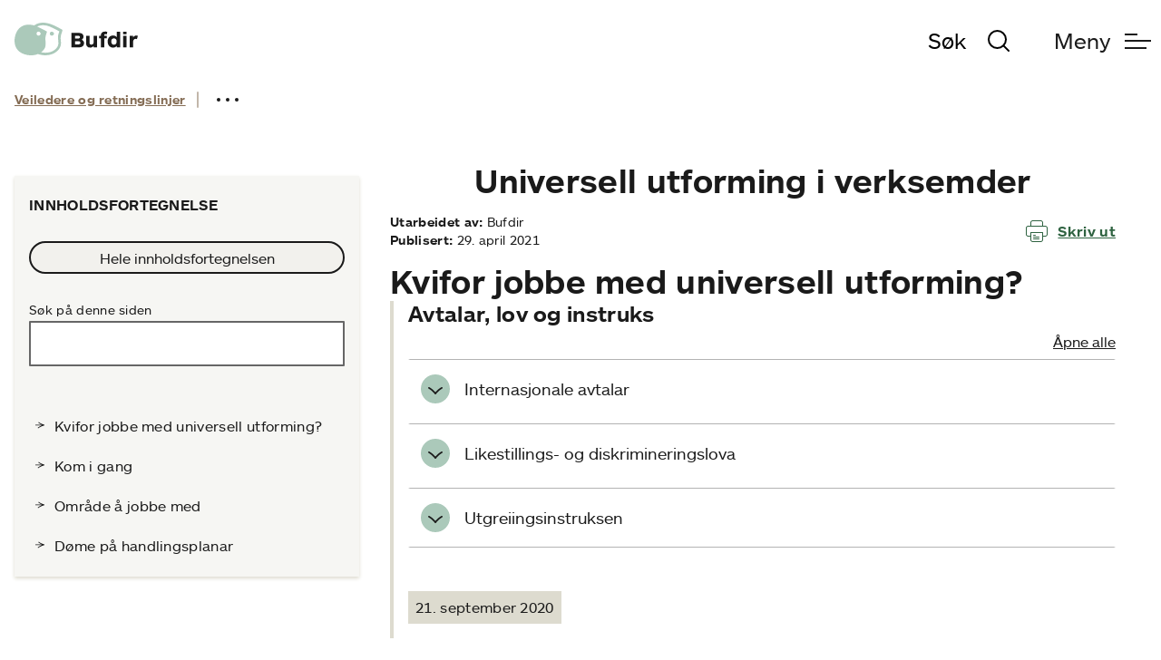

--- FILE ---
content_type: text/html; charset=utf-8
request_url: https://www.bufdir.no/fagstotte/produkter/universell_utforming_i_verksemder/
body_size: 82828
content:
<!DOCTYPE html><html lang="no"><head><meta charSet="utf-8"/><meta name="viewport" content="width=device-width, initial-scale=1"/><link rel="stylesheet" href="/_next/static/css/3012bf763c16ba2c.css" data-precedence="next"/><link rel="stylesheet" href="/_next/static/css/69696582eff7e085.css" data-precedence="next"/><link rel="stylesheet" href="/_next/static/css/56383e940f439e0d.css" data-precedence="next"/><link rel="stylesheet" href="/_next/static/css/73ad5dcb8dc42f98.css" data-precedence="next"/><link rel="stylesheet" href="/_next/static/css/d83f6afaaff0abae.css" data-precedence="next"/><link rel="stylesheet" href="/_next/static/css/5f1c049b582227f7.css" data-precedence="next"/><link rel="stylesheet" href="/_next/static/css/60cb76258ff80a18.css" data-precedence="next"/><link rel="stylesheet" href="/_next/static/css/1795a609f05bd73e.css" data-precedence="next"/><link rel="stylesheet" href="/_next/static/css/88dc69712edeb1a9.css" data-precedence="next"/><link rel="stylesheet" href="/_next/static/css/26eaba86226af256.css" data-precedence="next"/><link rel="stylesheet" href="/_next/static/css/d96d49645f028c9e.css" data-precedence="next"/><link rel="stylesheet" href="/_next/static/css/79d656cbb145b81c.css" data-precedence="next"/><link rel="preload" as="script" fetchPriority="low" href="/_next/static/chunks/webpack-29e7d851fc818347.js"/><script src="/_next/static/chunks/4bd1b696-f6bedae49f0827a5.js" async=""></script><script src="/_next/static/chunks/1255-19ba1922bd553204.js" async=""></script><script src="/_next/static/chunks/main-app-05a5fe279f4f6e20.js" async=""></script><script src="/_next/static/chunks/app/layout-8fc3a080f1441a3c.js" async=""></script><script src="/_next/static/chunks/2619-3c9e02e22d10480a.js" async=""></script><script src="/_next/static/chunks/8333-479d576783ddb620.js" async=""></script><script src="/_next/static/chunks/7016-1684c6e0cd43969f.js" async=""></script><script src="/_next/static/chunks/8361-ec438c127a5364bc.js" async=""></script><script src="/_next/static/chunks/1356-eb4444f33a482f12.js" async=""></script><script src="/_next/static/chunks/3385-350f266b54b0ee08.js" async=""></script><script src="/_next/static/chunks/5726-45a95dddd76ce30e.js" async=""></script><script src="/_next/static/chunks/213-574101f1fa0cb357.js" async=""></script><script src="/_next/static/chunks/9818-25404e58bc1287cc.js" async=""></script><script src="/_next/static/chunks/1357-b362e04a94b9de09.js" async=""></script><script src="/_next/static/chunks/app/(routes)/%5B%5B...routeParams%5D%5D/page-647c67c86f10983b.js" async=""></script><script src="/_next/static/chunks/ca377847-f2b993cdbce3f529.js" async=""></script><script src="/_next/static/chunks/20-35d8953e7900c937.js" async=""></script><script src="/_next/static/chunks/8783-7168884578aa1269.js" async=""></script><script src="/_next/static/chunks/app/(routes)/layout-df64764f73d26ebc.js" async=""></script><script src="/_next/static/chunks/app/(routes)/error-785fe7e62ee87ed3.js" async=""></script><meta name="next-size-adjust" content=""/><link rel="apple-touch-icon" sizes="57x57" href="/UI/Icons/apple-icon-57x57.png"/><link rel="apple-touch-icon" sizes="60x60" href="/UI/Icons/apple-icon-60x60.png"/><link rel="apple-touch-icon" sizes="72x72" href="/UI/Icons/apple-icon-72x72.png"/><link rel="apple-touch-icon" sizes="76x76" href="/UI/Icons/apple-icon-76x76.png"/><link rel="apple-touch-icon" sizes="114x114" href="/UI/Icons/apple-icon-114x114.png"/><link rel="apple-touch-icon" sizes="120x120" href="/UI/Icons/apple-icon-120x120.png"/><link rel="apple-touch-icon" sizes="144x144" href="/UI/Icons/apple-icon-144x144.png"/><link rel="apple-touch-icon" sizes="152x152" href="/UI/Icons/apple-icon-152x152.png"/><link rel="apple-touch-icon" sizes="180x180" href="/UI/Icons/apple-icon-180x180.png"/><link rel="icon" type="image/png" sizes="192x192" href="/UI/Icons/android-icon-192x192.png"/><link rel="icon" type="image/png" sizes="32x32" href="/favicon-32x32.png"/><link rel="icon" type="image/png" sizes="16x16" href="/favicon-16x16.png"/><link rel="manifest" href="/site.webmanifest"/><title>Universell utforming i verksemder | Bufdir</title><meta name="robots" content="all"/><meta name="pageId" content="8799"/><link rel="canonical" href="https://www.bufdir.no/fagstotte/produkter/universell_utforming_i_verksemder/"/><script defer="" src="https://www.google.com/recaptcha/api.js?render=6Le-vRwkAAAAAIUzRk7Tu7DjTjxixiDgR7_gCeig"></script><script defer="" src="https://siteimproveanalytics.com/js/siteanalyze_6122885.js"></script><script defer="">var _mtm = window._mtm = window._mtm || [];
  _mtm.push({ 'mtm.startTime': (new Date().getTime()), 'event': 'mtm.Start' });
  var d = document, g = d.createElement('script'), s = d.getElementsByTagName('script')[0];
  g.async = true; g.src = 'https://cdn.matomo.cloud/bufdir.matomo.cloud/container_eDWgzSdW.js'; s.parentNode.insertBefore(g, s);</script><script src="/_next/static/chunks/polyfills-42372ed130431b0a.js" noModule=""></script></head><body class="__className_f03ab2"><div hidden=""><!--$--><!--/$--></div><a href="#main" class="sr-only sr-only--focusable">Gå til hovedinnhold</a><a href="#menu" class="sr-only sr-only--focusable">Gå til hovedmeny</a><header class="bd-header " id="header" data-testid="global-header"><div class="bd-header__container bl-container"><div class="bd-header__grid"><div class="bd-header__logo"><a tabindex="0" href="/"><span class="bl-sr-only">Gå til fremsiden</span><svg width="136" viewBox="0 0 370 100" fill="none" xmlns="http://www.w3.org/2000/svg" role="img" aria-label="Bufdir logo"><title id="Bufdir logo">Bufdir logo</title><g><path d="M108.077 28.8885C106.803 29.9404 105.996 31.4535 105.833 33.0978C105.67 34.7421 106.164 36.3841 107.208 37.6654C109.442 40.2 113.473 40.3193 116.142 38.1116C116.755 37.6464 117.262 37.0561 117.629 36.3798C117.996 35.7036 118.215 34.957 118.271 34.1896C118.327 33.4223 118.219 32.6518 117.954 31.9294C117.689 31.207 117.273 30.5493 116.735 30.0001C114.512 27.4385 110.673 26.8577 108.077 28.8885Z" fill="#ABC9BA"></path><path d="M144.15 22.1731C144.15 22.1731 139.727 19.5731 125.561 11.8884C118.019 7.79228 107.015 3.51536 99.7923 1.78459C85.0384 -1.74233 71.7884 -0.019255 61.4692 6.78459C60.6615 7.31536 59.8756 7.87562 59.1115 8.46536L58.9807 8.56921C57.9807 8.24998 57.0307 7.98075 56.1423 7.76921C25.4269 0.411515 5.76918 17.1961 0.934564 45.2038C-3.90005 73.2115 10.2538 94.1192 38.2615 98.9577C51.3653 101.219 61.9884 99.5846 70.2653 96.1077C73.6528 97.3178 77.139 98.2315 80.6846 98.8384C108.45 103.631 126.838 91.4846 134.973 78.6269C139.154 72.0192 139.904 64.6154 138.773 54.6384C137.477 43.2154 139.069 38.4384 142.619 27.8384L144.15 22.1731ZM74.0576 39.2307C73.2868 39.4939 72.4699 39.595 71.6581 39.5275C70.8464 39.4601 70.0574 39.2257 69.3405 38.8389C68.6237 38.4521 67.9945 37.9214 67.4924 37.2799C66.9904 36.6385 66.6263 35.9003 66.423 35.1115C65.5346 31.6884 67.3961 28.2538 70.5576 27.5192C73.7 26.8461 77.0423 28.8846 78.0615 31.9692C79.0807 35.0538 77.3346 38.2 74.0576 39.2307ZM130.596 47.9461C130.842 50.7384 131.573 59.7384 131.696 62.3923C131.858 66.0192 130.454 71.0615 128.315 74.5038C121.623 85.273 105.946 95.273 82.0153 91.1269C81.2461 90.9961 80.5 90.8513 79.7769 90.6923C83.6608 87.8166 86.9838 84.2524 89.5807 80.1769C92.6807 75.2077 94.323 67.15 93.1346 57.2077C91.8923 46.8231 92.1307 44.4154 97.3923 27.4961C97.4615 27.2769 81.5346 17.9654 67.95 12.0384C76.1038 7.5769 86.4115 6.67305 97.95 9.4269C107.896 11.8154 127.565 22.9692 134.558 26.6615C130.769 36.0538 130.088 42.1923 130.6 47.9269L130.596 47.9461Z" fill="#ABC9BA"></path><path d="M193.154 75.5884H170.769V31.2H191.831C201.562 31.2 207.092 35.5346 207.092 42.6653C207.1 44.6255 206.561 46.5491 205.537 48.2204C204.513 49.8916 203.043 51.2443 201.292 52.1269C206.092 54.0499 208.623 57.9269 208.623 62.6576C208.615 70.4576 202.95 75.5884 193.154 75.5884ZM191.023 40.3307H181.408V48.5307H191.154C194.354 48.5307 196.354 46.9923 196.354 44.2653C196.354 41.5384 194.354 40.3307 191.023 40.3307ZM192.423 56.923H181.423V66.4538H192.354C195.619 66.4538 197.685 64.7192 197.685 61.723C197.692 58.8461 195.769 56.923 192.423 56.923Z" fill="#1A1A1A"></path><path d="M247.6 40V75.5885H237.404V71.5885C234.604 74.5885 230.865 76.3885 226.738 76.3885C218.661 76.3885 214.742 70.7885 214.742 63.5923V40H224.938V61.2577C224.938 64.2577 225.873 67.3231 230.469 67.3231C234.269 67.3231 237.392 64.8577 237.392 60.2577V40H247.6Z" fill="#1A1A1A"></path><path d="M277.058 35.8C275.752 35.3348 274.379 35.0866 272.992 35.0654C270.392 35.0654 269.123 35.9346 269.123 38.2654V40H276.539V47.7308H269.123V75.5885H258.927V47.7308H253.396V40H258.927V38.5308C258.927 31.9346 263.262 27.2692 271.792 27.2692C273.926 27.2227 276.056 27.4685 278.123 28L277.058 35.8Z" fill="#1A1A1A"></path><path d="M306.442 75.5885V71.5385C305.103 73.0999 303.434 74.3457 301.556 75.1868C299.678 76.028 297.638 76.4436 295.581 76.4038C285.581 76.4038 279.385 68.3269 279.385 57.8077C279.385 47.2115 285.581 39.2154 295.581 39.2154C299.912 39.2154 303.577 40.8115 306.442 44.0808V28H316.708V75.5885H306.442ZM298.177 47.9962C292.712 47.9962 290.1 52.5269 290.1 57.8615C290.1 63.1962 292.696 67.5923 298.177 67.5923C303.712 67.5923 306.442 63.1923 306.442 57.8615C306.442 52.4615 303.642 47.9962 298.177 47.9962Z" fill="#1A1A1A"></path><path d="M326.127 35.6V28H336.323V35.6H326.127ZM326.127 75.6V40H336.323V75.5885L326.127 75.6Z" fill="#1A1A1A"></path><path d="M367.185 50.6616C365.97 49.9555 364.589 49.5876 363.185 49.5962C358.919 49.5962 355.788 53.127 355.788 58.3923V75.5885H345.592V40H355.788V45.3308C357.988 41.7308 361.454 39.3308 365.254 39.3308C366.985 39.3308 368.85 39.8 369.869 40.4L367.185 50.6616Z" fill="#1A1A1A"></path></g></svg></a></div><div class="bd-header__search-and-menu-button"><div class="bd-header-search" id="header-search" data-testid="header-search"><div class="bl-search bl-search--closed"><label for="bd-global-search" class="bl-sr-only">Søk</label><input tabindex="-1" id="bd-global-search" class="bl-search__input bl-input bl-size-3" type="text" placeholder="Søk"/><button class="bl-search__button bl-size-3" type="button"><span class="bl-search__text">Søk</span><i class="bl-search__icon bl-icon--search bl-icon--medium"></i></button></div></div><button id="menu" aria-expanded="false" class="bl-menu-button bl-size-3 bl-menu-button--inactive" type="button" title="Åpne meny"><span class="bl-menu-button__text bl-text-neutral-1">Meny</span><div class="bl-menu-button__icon bl-m-l-3"></div></button></div></div></div></header><main id="main"><div class="bd-template-wrapper" lang="nn"><div class="bd-breadcrumbs bl-size-6 bl-p-b-6 bl-container"><nav class="bd-breadcrumbsv2__navigation " aria-label="Du er her:"><ul class="bd-breadcrumbsv2__navigationlist" aria-hidden="false"><li class="bd-breadcrumbsv2__navigationitem  " aria-hidden="true" style="width:0px"><a href="https://www.bufdir.no/" class="bd-breadcrumbsv2__navigationlink" tabindex="-1">Forside</a></li><li class="bd-breadcrumbsv2__navigationitem  " aria-hidden="true" style="width:0px"><a href="https://www.bufdir.no/fagstotte/" class="bd-breadcrumbsv2__navigationlink" tabindex="-1">Fagstøtte</a></li><li class="bd-breadcrumbsv2__navigationitem bd-breadcrumbsv2__navigationitem--currenttheme " aria-label="Tema:"><a href="https://www.bufdir.no/fagstotte/produkter/" style="color:#846C54" class="bd-breadcrumbsv2__navigationlink" tabindex="0">Veiledere og retningslinjer</a><span class="bd-breadcrumbsv2__seperator" style="background-color:#846C54"></span></li><li class="bd-breadcrumbsv2__navigationitem  " aria-hidden="true" style="width:0px"><span>Universell utforming i verksemder</span></li></ul><div class="bd-breadcrumbsv2__expander"><button class="bd-breadcrumbsv2__expandbutton" title="Se hele stien" aria-expanded="false"><span></span><span></span><span></span></button></div></nav></div><div class="bl-container"><div id="page-id-8799" class="bd-guideline-page"><h1 class="sr-only">Universell utforming i verksemder</h1><div class="bd-guideline-page__left-section"><aside class="bd-side-menu bl-bg-sand-5"><div class="bd-side-menu__menu-wrapper bd-anchor-link "><div class="bd-side-menu__search-wrapper bl-m-r-4"><button class="bd-side-menu__toggle-open-search bl-size-5" aria-expanded="false"><i class="bl-icon--search bl-m-r-2 bd-side-menu__search-icon bl-m-b-1"></i><span>Søk på siden</span></button></div><button class="bd-side-menu__toggle-open-toc bl-size-5" aria-expanded="false"><span class="bd-side-menu__icon bl-m-r-2"><svg width="24" height="24" viewBox="0 0 24 24" fill="none" xmlns="http://www.w3.org/2000/svg"><path fill-rule="evenodd" clip-rule="evenodd" d="M4 5.75a.25.25 0 1 0 0 .5.25.25 0 0 0 0-.5zM2.25 6a1.75 1.75 0 1 1 3.5 0 1.75 1.75 0 0 1-3.5 0zm1.5 6a.25.25 0 1 1 .5 0 .25.25 0 0 1-.5 0zM4 10.25a1.75 1.75 0 1 0 0 3.5 1.75 1.75 0 0 0 0-3.5zM3.75 18a.25.25 0 1 1 .5 0 .25.25 0 0 1-.5 0zM4 16.25a1.75 1.75 0 1 0 0 3.5 1.75 1.75 0 0 0 0-3.5zm5 1a.75.75 0 0 0 0 1.5h12a.75.75 0 0 0 0-1.5H9zM8.25 12a.75.75 0 0 1 .75-.75h12a.75.75 0 0 1 0 1.5H9a.75.75 0 0 1-.75-.75zM9 5.25a.75.75 0 0 0 0 1.5h12a.75.75 0 0 0 0-1.5H9z" fill="#23262A"></path></svg></span><span>Innholdsfortegnelse</span></button><h2 class="bd-side-menu__header bl-size-5"><span>Innholdsfortegnelse</span></h2><div class="bd-side-menu__toc-wrapper"><div class="bd-side-menu__toc-detailed"><button id="bd-side-menu__button-open-detailed-toc" class="bl-button bl-button--small bl-button--secondary" type="button"><span class="bl-button__consumer-content">Hele innholdsfortegnelsen</span></button><div class="bd-toc-detailed bl-p-b-3"></div></div><div class="bd-side-menu__page-search bl-p-y-3"><div class="bd-side-menu-search"><div class="bl-p-b-3"><div><label class="bl-size-6 bl-display-block">Søk på denne siden<input class="bl-input bl-m-t-1" type="search" value=""/></label></div></div></div></div><div class="bd-side-menu__toc"><div class="bd-ToC bl-m-t-3"><ul><li class="bl-m-b-3"><a class="bd-ToC__item bl-link bl-link--menu-item bl-link--full-width" href="#heading-contentlink-8800">Kvifor jobbe med universell utforming?</a></li><li class="bl-m-b-3"><a class="bd-ToC__item bl-link bl-link--menu-item bl-link--full-width" href="#heading-contentlink-8802">Kom i gang</a></li><li class="bl-m-b-3"><a class="bd-ToC__item bl-link bl-link--menu-item bl-link--full-width" href="#heading-contentlink-8804">Område å jobbe med</a></li><li class="bl-m-b-3"><a class="bd-ToC__item bl-link bl-link--menu-item bl-link--full-width" href="#heading-contentlink-8806">Døme på handlingsplanar</a></li></ul></div></div></div></div></aside></div><div class="bd-guideline-page__right-section"><h1 class="bd-guideline-page__main-header bl-size-2 bl-p-b-3" aria-hidden="true">Universell utforming i verksemder</h1><div class="bd-spread-children bl-p-b-3"><div class="bl-size-6"><p class="bl-m-b-1"><span class="bl-bold">Utarbeidet av<!-- -->: </span><span>Bufdir</span></p><p><span class="bl-bold">Publisert<!-- -->: </span><time dateTime="2021-04-29T06:57:39Z">29. april 2021</time></p></div><div class="bd-print-button-link bl-m-l-4"><a href="#" class="bd-print-button-link__link" role="button"><svg width="24" height="24" viewBox="0 0 24 24" xmlns="http://www.w3.org/2000/svg"><path d="m21.5 18h-3c-.276 0-.5-.224-.5-.5s.224-.5.5-.5h3c.827 0 1.5-.673 1.5-1.5v-7c0-.827-.673-1.5-1.5-1.5h-19c-.827 0-1.5.673-1.5 1.5v7c0 .827.673 1.5 1.5 1.5h3c.276 0 .5.224.5.5s-.224.5-.5.5h-3c-1.379 0-2.5-1.122-2.5-2.5v-7c0-1.378 1.121-2.5 2.5-2.5h19c1.379 0 2.5 1.122 2.5 2.5v7c0 1.378-1.121 2.5-2.5 2.5z" fill="#2F6341"></path><path d="m14.5 21h-6c-.276 0-.5-.224-.5-.5s.224-.5.5-.5h6c.276 0 .5.224.5.5s-.224.5-.5.5z" fill="#2F6341"></path><path d="m14.5 19h-6c-.276 0-.5-.224-.5-.5s.224-.5.5-.5h6c.276 0 .5.224.5.5s-.224.5-.5.5z" fill="#2F6341"></path><path d="m10.5 17h-2c-.276 0-.5-.224-.5-.5s.224-.5.5-.5h2c.276 0 .5.224.5.5s-.224.5-.5.5z" fill="#2F6341"></path><path d="m18.5 7c-.276 0-.5-.224-.5-.5v-4c0-.827-.673-1.5-1.5-1.5h-9c-.827 0-1.5.673-1.5 1.5v4c0 .276-.224.5-.5.5s-.5-.224-.5-.5v-4c0-1.378 1.121-2.5 2.5-2.5h9c1.379 0 2.5 1.122 2.5 2.5v4c0 .276-.224.5-.5.5z" fill="#2F6341"></path><path d="m16.5 24h-9c-1.379 0-2.5-1.122-2.5-2.5v-8c0-.276.224-.5.5-.5h13c.276 0 .5.224.5.5v8c0 1.378-1.121 2.5-2.5 2.5zm-10.5-10v7.5c0 .827.673 1.5 1.5 1.5h9c.827 0 1.5-.673 1.5-1.5v-7.5z" fill="#2F6341"></path></svg>Skriv ut</a></div></div><div data-epi-edit="OnConsultation"></div><div class="bd-guideline-border"></div><div><div class="bd-guideline-section" id="bd-guideline-content"><section class="bl-m-b-6" data-js-target="guideline-sections"><h2 id="heading-contentlink-8800" class="bl-size-2">Kvifor jobbe med universell utforming?</h2><article class="bd-guideline-article bd-guideline-border  bl-m-b-6"><h3 id="heading-contentlink-8801" class="bl-size-3">Avtalar, lov og instruks</h3><div class="bd-block-accordion-list bl-m-b-5 "><section><div data-testid="selenium-test-accordion-list"><div class="bl-accordion-list__toggle"><button class="bl-button bl-button--small bl-button--tertiary" type="button"><span class="bl-button__consumer-content">Åpne alle</span></button></div><div class="bl-accordion-list"><div class="bl-accordion bl-accordion--is-closed"><h3 class="bl-accordion__header"><button class="bl-accordion__header-button" tabindex="0" aria-expanded="false" aria-controls="6464019"><div class="bl-accordion__icon" aria-hidden="true"><i class="bl-icon--chevron-down bl-icon--small"></i></div><div class="bl-accordion__header-content">Internasjonale avtalar</div></button></h3><div id="6464019" class="bl-accordion__content"><div class="bd-block-rich-text bl-m-b-5 "><div class="bl-rich-text"><p>Norge ratifiserte <a href="https://www.regjeringen.no/globalassets/upload/bld/konvensjon_bld.pdf">FN-konvensjonen om rettane til personar med nedsett funksjonsevne</a> i 2013 og le<a href="https://www.regjeringen.no/contentassets/d8d611d10d7f4684b7e00f8cf3f1a741/crpd-rapport-2015-0503-versjon-sendt-pa-horing-l311613.pdf">verte sin første rapport om status i Noreg i 2015</a>. Tilgjenge og universell utforming er oppfølgingspunkt i konvensjonen.</p>
<p>Tilgjenge for personar med nedsett funksjonsevne er òg delmål i <a href="https://www.fn.no/Om-FN/FNs-baerekraftsmaal">FN sine berekraftmål for 2030.</a></p></div></div></div></div><div class="bl-accordion bl-accordion--is-closed"><h3 class="bl-accordion__header"><button class="bl-accordion__header-button" tabindex="0" aria-expanded="false" aria-controls="3190986"><div class="bl-accordion__icon" aria-hidden="true"><i class="bl-icon--chevron-down bl-icon--small"></i></div><div class="bl-accordion__header-content">Likestillings- og diskrimineringslova</div></button></h3><div id="3190986" class="bl-accordion__content"><div class="bd-block-rich-text bl-m-b-5 "><div class="bl-rich-text"><p>Universell utforming er pålagt gjennom <a href="https://lovdata.no/dokument/NL/lov/2017-06-16-51"><em>lov om likestilling og forbud mot diskriminerin</em>g .</a>  Lova krev at offentlege og private verksemder arbeider aktivt og målretta for å fremje universell utforming i verksemda.</p></div></div></div></div><div class="bl-accordion bl-accordion--is-closed"><h3 class="bl-accordion__header"><button class="bl-accordion__header-button" tabindex="0" aria-expanded="false" aria-controls="5147056"><div class="bl-accordion__icon" aria-hidden="true"><i class="bl-icon--chevron-down bl-icon--small"></i></div><div class="bl-accordion__header-content">Utgreiingsinstruksen</div></button></h3><div id="5147056" class="bl-accordion__content"><div class="bd-block-rich-text bl-m-b-5 "><div class="bl-rich-text"><p>Utgreiingsinstruksen seier at departement, direktorat og andre ytre etatar skal finne ut om avgjerdene som blir tekne, får konsekvensar for likestillinga.<br/>Instruksen gjeld arbeid med utgreiingar, forskrifter, reformer, tiltak og meldingar og proposisjonar til Stortinget.<br/>Universell utforming er eit av områda som skal konsekvensutgreiast. <a href="https://dfo.no/fagomrader/utredning/veileder-til-utredningsinstruksen/innledning">Rettleiar til instruksen </a>gir gode råd om korleis ein skal gå fram.</p></div></div></div></div></div></div></section></div><span class="bd-guideline-article__revised-box"> <!-- -->21. september 2020</span></article></section><section class="bl-m-b-6" data-js-target="guideline-sections"><h2 id="heading-contentlink-8802" class="bl-size-2">Kom i gang</h2><article class="bd-guideline-article bd-guideline-border  bl-m-b-6"><h3 id="heading-contentlink-8803" class="bl-size-3">Kom i gang</h3><div class="bd-block-accordion-list bl-m-b-5 "><section><div data-testid="selenium-test-accordion-list"><div class="bl-accordion-list__toggle"><button class="bl-button bl-button--small bl-button--tertiary" type="button"><span class="bl-button__consumer-content">Åpne alle</span></button></div><div class="bl-accordion-list"><div class="bl-accordion bl-accordion--is-closed"><h3 class="bl-accordion__header"><button class="bl-accordion__header-button" tabindex="0" aria-expanded="false" aria-controls="6887183"><div class="bl-accordion__icon" aria-hidden="true"><i class="bl-icon--chevron-down bl-icon--small"></i></div><div class="bl-accordion__header-content">Fase 1: Oppstart</div></button></h3><div id="6887183" class="bl-accordion__content"><div class="bd-block-rich-text bl-m-b-5 "><div class="bl-rich-text"><p>Det kan vere ulike grunnar til at ei verksemd skal utarbeide ein strategi eller handlingsplan for universell utforming.<br/><br/>Verksemda kan bli pålagd å utarbeide ein handlingsplan. For statlege verksemder gjeld det til dømes gjennom eit tildelingsbrev, eit oppdragsbrev eller eit anna styringsdokument, som eit ledd i etatsstyringa.<br/><br/>Verksemda kan òg bestemme seg for å utarbeide ein handlingsplan eller strategi på eige initiativ. Forslaget følgjer interne rutinar for planarbeid og skal godkjennast av leiinga.<br/><br/><strong>Føresetnader for å lykkast:</strong></p>
<ul>
<li>Leiinga gir god oppfølging.</li>
<li>Arbeidet påverkar helse-, miljø- og sikkerheitsarbeidet i verksemda.</li>
<li>Arbeidet med universell utforming blir sett i samanheng med IA-arbeidet til verksemda.</li>
</ul>
<h4>Leiinga gir mandat</h4>
<p>Mandatet frå leiinga beskriv kva som skal gjerast, og gir fullmakt til å gjennomføre arbeidet. Arbeidet med handlingsplanen skal delegerast ut i organisasjonen. Leiinga gir rammevilkår for arbeidet.<br/>Ressursbehovet er avhengig av fleire faktorar:</p>
<ul>
<li>Kva er tenesteområdet til verksemda?</li>
<li>Kor mange tilsette har verksemda?</li>
<li>Kva har verksemda gjort med universell utforming før?</li>
<li>Kva er det tenkte omfanget på planen?</li>
</ul>
<h4>Det blir peikt ut ein leiar og oppretta ei prosjektgruppe</h4>
<p>Ein leiar får ansvar for å gjennomføre arbeidet og setje saman prosjektgruppa.</p>
<p><br/>Prosjektgruppa kan bestå av representantar frå ulike avdelingar:<br/>driftsavdelinga / teknisk avdeling:</p>
<ul>
<li>HMS-ansvarlege</li>
<li>personalavdelinga</li>
<li>økonomiavdelinga</li>
<li>IKT-avdelinga</li>
<li>kommunikasjonsavdelinga</li>
</ul></div></div></div></div><div class="bl-accordion bl-accordion--is-closed"><h3 class="bl-accordion__header"><button class="bl-accordion__header-button" tabindex="0" aria-expanded="false" aria-controls="74927"><div class="bl-accordion__icon" aria-hidden="true"><i class="bl-icon--chevron-down bl-icon--small"></i></div><div class="bl-accordion__header-content">Fase 2: Involvering</div></button></h3><div id="74927" class="bl-accordion__content"><div class="bd-block-rich-text bl-m-b-5 "><div class="bl-rich-text"><p>Grunnlaget er lagt, og arbeidet er no i gang. Neste steg blir å sørgje for at resten av verksemda forstår kor viktig arbeidet med universell utforming er. Det er ikkje gjort på eitt møte. Legg derfor opp til informasjonsmøte og andre aktivitetar med jamne mellomrom.</p>
<p><strong>Føresetnader for å lykkast:</strong></p>
<ul>
<li>Prosjektgruppa trur på at arbeidet er viktig.</li>
<li>Prosjektgruppa ser på dei tilsette som ein ressurs i arbeidet.</li>
<li>Det er engasjement og entusiasme i prosjektgruppa. </li>
</ul>
<h4>Informer alle medarbeidarar om oppdraget på førehand</h4>
<p>Ein grei måte å informere på er å invitere seg inn på alle avdelingsmøte.</p>
<p>Sei noko om:</p>
<ul>
<li>kva som er målet med handlingsplanen</li>
<li>kva prosjektgruppa konkret skal gjere</li>
<li>kven som sit i prosjektgruppa</li>
<li>kva som er planane framover (når tek arbeidet til, og når er det ferdig)</li>
<li>at du gjerne tek imot innspel</li>
</ul>
<h4>Informer om universell utforming og kva det har å seie for arbeidsplassen</h4>
<p>Alle medarbeidarar har ansvar for å tenkje universell utforming i samband med</p>
<ul>
<li>sakshandsaming og konsekvensutgreiing</li>
<li>offentlege kjøp og avtalar</li>
<li>munnleg og skriftleg formidling</li>
<li>planlegging og gjennomføring av møte og sosiale arrangement</li>
</ul>
<p>Enkelte fagavdelingar har eit spesielt ansvar:</p>
<ul>
<li>Personalavdelinga har ansvar for tilsetjingar, personalpolitikk og internopplæring – også for tilsette med nedsett funksjonsevne.</li>
<li>Økonomiavdelinga har ansvar for universell utforming i offentlege kjøp.</li>
<li>Kommunikasjonsavdelinga har ansvar for å oppdatere informasjonskanalane og ‑materiellet til verksemda, slik at dei er tilgjengelege for alle.</li>
<li>Drift og vedlikehald har ansvar for dei fysiske forholda i og utanfor bygningane. </li>
</ul>
<h4>Be om innspel frå kollegaer og leiing</h4>
<p>Kollegaene dine har sikkert mange gode tips til område som bør forbetrast.</p>
<p>Du kan be om innspel på følgjande måtar:</p>
<ul>
<li>Idémyldring i avdelingsmøte</li>
<li>Fokusgrupper med representantar for dei tilsette</li>
<li>Få innspel via e-post</li>
<li>Spørjeskjema til dei tilsette</li>
<li>Uformelle intervju på kontora</li>
</ul>
<p> </p>
<h4>Informer undervegs i arbeidet</h4>
<p>Her kan du sjølvsagt òg bruke avdelingsmøte, men kanskje kan du vere meir kreativ?</p>
<p>Her er nokre forslag:</p>
<ul>
<li>Omtale på intranett</li>
<li>Ha stand i vrimleområde – enkel servering trekkjer fleire folk</li>
<li>Konkurransar</li>
<li>Ein fast spalte i informasjonsbrevet frå verksemda</li>
<li>Informere på allmøte</li>
</ul></div></div></div></div><div class="bl-accordion bl-accordion--is-closed"><h3 class="bl-accordion__header"><button class="bl-accordion__header-button" tabindex="0" aria-expanded="false" aria-controls="8780172"><div class="bl-accordion__icon" aria-hidden="true"><i class="bl-icon--chevron-down bl-icon--small"></i></div><div class="bl-accordion__header-content">Fase3: Planskriving</div></button></h3><div id="8780172" class="bl-accordion__content"><div class="bd-block-rich-text bl-m-b-5 "><div class="bl-rich-text"><p>No kjem arbeidet med å lage sjølve handlingsplanen.</p>
<p>Lær av andre:</p>
<p>Eit godt tips er å undersøkje kva tilsvarande verksemder har gjort, og plukke opp gode idear til både struktur og innhald. Til slutt i denne rettleiinga finn du nokre døme på handlingsplanar. Handlingsplanen din må likevel reflektere behova og prioriteringane til verksemda di.</p>
<p><strong>Føresetnader for å lykkast:</strong></p>
<ul>
<li>Dokumentet må både vere lett å lese og gi nyttig, konkret informasjon.</li>
<li>Handlingsplanen må ikkje bli liggjande i ein skuff. </li>
</ul>
<h4>Lag utkast til innhald</h4>
<p>Forslag til innhaldsliste:</p>
<ul>
<li>Innleiing og bakgrunn for planarbeidet</li>
<li>Politiske føringar og lovverk</li>
<li>Oppgåvene og ansvaret til verksemda i internt og utoverretta arbeid</li>
<li>Satsingsområde og tiltak</li>
<li>Oppfølging</li>
</ul>
<p> </p>
<p>Forslag til struktur på satsingsområde og tiltak:</p>
<ul>
<li>Mål</li>
<li>Aktivitetar</li>
<li>Ansvarleg person/avdeling</li>
<li>Ressursar</li>
<li>Prioritering av tiltak</li>
<li>Tidsplan med fristar</li>
</ul>
<h4> </h4>
<h4>Få innspel frå kollegaer</h4>
<p>Inviter kollegaene dine til å komme med innspel på planutkastet. Det kan du til dømes gjere ved å sende planutkastet ut på ein leserunde til utvalde medarbeidarar eller på «open høyring» på intranettet.</p>
<h4>Gjer plandokumentet ferdig</h4>
<p>Innarbeid eventuelle innspel i planen, gjer han ferdig og send han til leiinga for endeleg godkjenning.</p></div></div></div></div><div class="bl-accordion bl-accordion--is-closed"><h3 class="bl-accordion__header"><button class="bl-accordion__header-button" tabindex="0" aria-expanded="false" aria-controls="9748538"><div class="bl-accordion__icon" aria-hidden="true"><i class="bl-icon--chevron-down bl-icon--small"></i></div><div class="bl-accordion__header-content">Fase 4: Kartlegging</div></button></h3><div id="9748538" class="bl-accordion__content"><div class="bd-block-rich-text bl-m-b-5 "><div class="bl-rich-text"><p>Prosjektgruppa delegerer arbeidet med å kartleggje status til dei som har ansvar for områda som skal kartleggjast.</p>
<p><strong>Føresetnader for å lykkast:</strong></p>
<ul>
<li>Kartlegginga har resultert i objektive mål for tiltak som skal implementerast.</li>
<li>Dokumentet består av forslag til både kortsiktige og langsiktige tiltak. </li>
</ul>
<h4>Bestem kva for kartleggingsverktøy, standardar eller sjekklister som skal brukast</h4>
<p>Under «Område å jobbe med» finn du forslag til kartleggingsverktøy, standardar, rettleiingar, sjekklister og gode råd. Bli einige om detaljeringsgraden. Hugs at lover og forskrifter skal følgjast på dei enkelte områda. Standardar, rettleiingar og eventuelt eigne eller andre sine sjekklister må ikkje komme i strid med lovverket.</p>
<h4>Planlegg og gjennomfør kartlegginga</h4>
<ul>
<li>Set av nok tid til kartlegginga.</li>
<li>Sørg for å ha nødvendig utstyr klart på førehand (målestokk etc.).</li>
<li>De bør vere minst to som skal kartleggje: éin som noterer ned, og ein annan som måler eller sjekkar status.</li>
<li>Kartlegginga kan setjast ut til eksterne, men det er veldig bevisstgjerande og lærerikt for dei tilsette i organisasjonen å gjere arbeidet sjølve.</li>
<li>Vurder om du bør konsultere representantar frå organisasjonar for funksjonshemma. </li>
</ul>
<h4>Skriv rapporten</h4>
<ul>
<li>Rapporten skal innehalde resultata frå kartlegginga med tilrådingar til kortsiktige og langsiktige tiltak.</li>
<li>Prosjektgruppa innarbeider rapporten den samla rapporteringa som blir send til leiinga.</li>
</ul></div></div></div></div><div class="bl-accordion bl-accordion--is-closed"><h3 class="bl-accordion__header"><button class="bl-accordion__header-button" tabindex="0" aria-expanded="false" aria-controls="4632677"><div class="bl-accordion__icon" aria-hidden="true"><i class="bl-icon--chevron-down bl-icon--small"></i></div><div class="bl-accordion__header-content">Fase 5: Implementering</div></button></h3><div id="4632677" class="bl-accordion__content"><div class="bd-block-rich-text bl-m-b-5 "><div class="bl-rich-text"><p>No veit du kva du må gjere for å møte krava til universell utforming i verksemda di. Neste steg er å sørgje for at tiltaka blir implementerte.</p>
<h4>Tilgjengelege ressursar</h4>
<p>Leiinga gir endeleg svar på kor mykje som kan brukast til utbetringar. Kvar avdeling foreslår tiltak.</p>
<p><strong>Føresetnader for å lykkast:</strong></p>
<ul>
<li>Klare bestillingar</li>
<li>God gjennomføring i ansvarleg avdeling</li>
<li>Positiv tilbakemelding frå tenestemottakarar og tilsette </li>
</ul>
<h4>Ansvarsplassering</h4>
<p>Avdelingane foreslår planar for kortsiktige og langsiktige tiltak innanfor ansvarsområda sine. Tiltaka skal setjast i verk innan gitte tidsfristar. Arbeidet bør koordinerast av den avdelinga som har fått ansvar for handlingsplanen, til dømes administrasjonsavdelinga.</p>
<h4>Gjennomføring av kortsiktige tiltak</h4>
<p>Set i verk enkle tiltak som kan gjennomførast raskt og innanfor det ordinære budsjettet. Sørg for at brukarane testar utbetringane. Brukarane kan vere dei tilsette eller tenestemottakarane i verksemda. Jo fleire som testar eit produkt før det endelege resultatet blir fastsett, desto sikrare kan ein vere på at brukskvaliteten er god.</p>
<h4>Gjennomføring av langsiktige tiltak</h4>
<p>Sørg for at tiltak som krev større investeringar, kjem inn i dei meir langsiktige strategiplanane til verksemda. Det er fornuftig å vurdere desse tiltaka i samanheng med anna utbetrings- og vedlikehaldsarbeid. Lag ein plan over tiltaka med tidsfristar, kostnader, ansvarlege og potensielle samarbeidspartnarar.</p>
<p>Skal produkt, omgivnader, varer og tenester tilfredsstille krava om universell utforming, er det viktig å ha gode innkjøpsrutinar. Mangelfulle rutinar kan føre til alvorlege feilval og resultere i løysingar som det vil koste mykje å gjere om på.</p></div></div></div></div><div class="bl-accordion bl-accordion--is-closed"><h3 class="bl-accordion__header"><button class="bl-accordion__header-button" tabindex="0" aria-expanded="false" aria-controls="3433732"><div class="bl-accordion__icon" aria-hidden="true"><i class="bl-icon--chevron-down bl-icon--small"></i></div><div class="bl-accordion__header-content">Fase 6: Evaluering</div></button></h3><div id="3433732" class="bl-accordion__content"><div class="bd-block-rich-text bl-m-b-5 "><div class="bl-rich-text"><p>Når tiltak er sette i verk, er tida inne for å evaluere prosjektet.</p>
<p>Evalueringa blir gjord for å sikre kvaliteten på prosjektet innanfor alle desse områda. Evaluering er ein prosess som ein heile tida må jobbe med. Evaluering av både prosess og resultat vil gi nyttige erfaringar for det vidare arbeidet med universell utforming.</p>
<p><strong>Du bør vurdere: </strong></p>
<ul>
<li>relevans</li>
<li>måloppnåing</li>
<li>resultat</li>
<li>kostnader</li>
<li>framdrift</li>
</ul>
<p><strong>Føresetnader for å lykkast</strong>:</p>
<ul>
<li>Dei vidare planane for arbeidet med universell utforming spegla i dei langsiktige planane til verksemda.</li>
<li>Tenestemottakarane og dei tilsette er nøgde. </li>
</ul>
<p>Du bør velje målgruppe og evalueringsform ut frå kva som er viktig for vidare læring og utvikling.</p>
<p>Vel ei av dei fem vanlegaste evalueringsformene for å lære meir:</p>
<ul>
<li>brukartesting</li>
<li>observasjon</li>
<li>intervju</li>
<li>samtalar</li>
<li>logg</li>
</ul>
<h4>Brukartesting</h4>
<p>Ein brukartest, eller <em>brukbarheitstest</em>, inneber at reelle brukarar blir observerte mens dei prøver til dømes ein nettstad eller ein automat. Brukaren blir bedd om å utføre éi eller fleire definerte oppgåver.</p>
<p>Ein brukartest vil gi konkrete svar på kva problem brukaren opplever. Det er ikkje nok å spørje kva brukaren synest om løysinga. Dokumenterte problem kan brukast for å forbetre løysinga.</p>
<h4>Observasjon</h4>
<p>Observasjon er ein systematisk kontroll for å beskrive det som skjer, så objektivt som mogleg.</p>
<p>Observasjon kan brukast kvantitativt, til dømes til å telje kor mange gonger ein person gjer noko. Det kan òg brukast som eit diagnostisk verktøy for å vurdere kva som går bra, og kva som går gale.</p>
<h4>Intervju</h4>
<p>Intervju kan vere både strukturerte og semistrukturerte.</p>
<p>I eit strukturert intervju skriv ein ned spørsmåla på førehand. I eit semistrukturert intervju tek intervjuaren utgangspunkt i stikkord eller beskrivingar. Dersom du ønskjer å gå i djupna, er det lurt å bruke semistrukturerte intervju.</p>
<h4>Samtalar</h4>
<p>Ei evalueringsform kan vere samtale eller fokusmøte med fleire brukarar.</p>
<p>Brukarar blir inviterte til å dele tankar og erfaringar om løysingane.</p>
<p>Skal fokusgruppa vere effektiv, må ho ha ein erfaren leiar.</p>
<h4>Logg</h4>
<p>Ein logg er sekvensielt lagra data, ofte i kronologisk rekkjefølgje.</p>
<p>Ein logg er kanskje den enklaste forma for brukartesting. Brukaren får i oppgåve å skrive ned erfaringane sine på definerte område i ein gitt periode.</p>
<p>Brukaren bør svare på og dokumentere desse spørsmåla:</p>
<ul>
<li>Er alle relevante krav innfridde?</li>
<li>Ta ein kikk på sjekklistene som er brukte. Er krava godt nok tilpassa verksemda?</li>
<li>Kva for krav blei ikkje innfridde, og kvifor? (Det kan vere nyttig å vite kvifor enkelte krav ikkje blei innfridde. Hugs at føresetnadene for prosjekt som blei gjennomførte for fleire år sidan, kan vere endra i dag.)</li>
<li>Var løysinga god nok? Fungerte ho som venta? (Sjølv om ein har gått systematisk gjennom brukarkrava, er det aldri nokon garanti for at alt fungerer slik du trur. Det kan vere nyttig å kartleggje uheldige løysingar for å unngå å gjere den same feilen om igjen.)</li>
<li>Korleis kan erfaringane komme til nytte i seinare prosjekt? (Overfør erfaringane til kommande prosjekt. Det sparer både tid og pengar. Dokumentasjon av erfaringar bør inngå som del av prosjektet.)</li>
</ul>
<h4>Gjennomfør evalueringa</h4>
<p>Ei god evaluering:</p>
<ul>
<li>er målretta og regelmessig</li>
<li>baserer seg på dokumentasjon</li>
<li>viser kva resultat ein har oppnådd</li>
<li>gir grunnlag for korrigering undervegs</li>
<li>peiker fram mot dei utfordringane verksemda står overfor, når nye tiltak skal skisserast</li>
</ul>
<h4>Lag evalueringsrapport</h4>
<p>Evalueringsrapporten bør vere kort og med klare tilrådingar for vidare tiltak.  Rapporten skal sendast til leiinga.</p></div></div></div></div></div></div></section></div><div class="bd-block-rich-text bl-m-b-5 "><div class="bl-rich-text">
<p> </p></div></div><span class="bd-guideline-article__revised-box"> <!-- -->21. september 2020</span></article></section><section class="bl-m-b-6" data-js-target="guideline-sections"><h2 id="heading-contentlink-8804" class="bl-size-2">Område å jobbe med</h2><article class="bd-guideline-article bd-guideline-border  bl-m-b-6"><h3 id="heading-contentlink-8805" class="bl-size-3">Område å jobbe med</h3><div class="bd-block-accordion-list bl-m-b-5 "><section><div data-testid="selenium-test-accordion-list"><div class="bl-accordion-list__toggle"><button class="bl-button bl-button--small bl-button--tertiary" type="button"><span class="bl-button__consumer-content">Åpne alle</span></button></div><div class="bl-accordion-list"><div class="bl-accordion bl-accordion--is-closed"><h3 class="bl-accordion__header"><button class="bl-accordion__header-button" tabindex="0" aria-expanded="false" aria-controls="4684744"><div class="bl-accordion__icon" aria-hidden="true"><i class="bl-icon--chevron-down bl-icon--small"></i></div><div class="bl-accordion__header-content">Kompetanse</div></button></h3><div id="4684744" class="bl-accordion__content"><div class="bd-block-rich-text bl-m-b-5 "><div class="bl-rich-text"><p>Universell utforming rettar seg mot alle, men er særs viktig for personar med nedsett funksjonsevne. Statlege verksemder har ansvar for å fremje deltaking for heile befolkninga og sikre at plikta til universell utforming i diskriminerings- og tilgjengelova er oppfylt.</p>
<p>Verksemdene blir derfor oppmoda om å sørgje for at dei tilsette får kunnskap om universell utforming. Lån gjerne informasjon frå dette verktøyet for å auke kunnskapsnivået.</p>
<h4>Forslag til tema</h4>
<ul>
<li>Lovverk der universell utforming er eit integrert krav</li>
<li>Universell utforming som visjon, strategi og mål</li>
<li>Mangfaldet i befolkninga og ulike funksjonsnedsetjingar</li>
<li>Forskjell på universell utforming og tilgjengelegheit</li>
<li>Forskjellen mellom universell utforming og individuell tilrettelegging</li>
<li>Utfordringar i arbeidet med universell utforming</li>
<li>Funksjonshemmande barrierar og løysingar – konkrete døme innanfor ulike livsarenaer</li>
<li>Samarbeid om og medverknad til arbeidet med universell utforming</li>
<li>Arrangere seminar for heile eller delar av verksemda</li>
<li>Ha avdelingsvise dagskurs med eksterne innleiarar</li>
<li>Arrangere kortvarige kurs på avdelingsmøta</li>
<li>Invitere representantar frå organisasjonar for funksjonshemma eller frå kommunale råd for funksjonshemma til å halde foredrag</li>
<li>Prøve å sitje i rullestol, vere svaksynt, blind, høyrselshemma, døv osv.</li>
<li>Ha idédugnad om kva hindringar dei tilsette opplever i si eiga verksemd: Kvar er barrierane?</li>
<li>Delta på eksterne konferansar og seminar</li>
</ul>
<h4>Forslag til undervisningsopplegg</h4>
<ul>
<li>Arrangere seminar for heile eller delar av verksemda</li>
<li>Ha avdelingsvise dagskurs med eksterne innleiarar</li>
<li>Arrangere kortvarige kurs på avdelingsmøta</li>
<li>Invitere representantar frå organisasjonar for funksjonshemma eller frå kommunale råd for funksjonshemma til å halde foredrag</li>
<li>Prøve å sitje i rullestol, vere svaksynt, blind, høyrselshemma, døv osv.</li>
<li>Ha idédugnad om kva hindringar dei tilsette opplever i si eiga verksemd: Kvar er barrierane?</li>
<li>Delta på eksterne konferansar og seminar</li>
</ul>
<h4>Kompetanseprogrammet</h4>
<p>Kompetanseprogrammet er eit opplæringsprogram om universell utforming innanfor verkeområdet til plan- og bygningslova.</p>
<p>Kompetanseprogrammet er utvikla av Direktoratet for byggkvalitet og er retta primært mot politikarar og tilsette i kommunar og fylkeskommunar.</p></div></div></div></div><div class="bl-accordion bl-accordion--is-closed"><h3 class="bl-accordion__header"><button class="bl-accordion__header-button" tabindex="0" aria-expanded="false" aria-controls="203508"><div class="bl-accordion__icon" aria-hidden="true"><i class="bl-icon--chevron-down bl-icon--small"></i></div><div class="bl-accordion__header-content">Møter, kurs og konferanse</div></button></h3><div id="203508" class="bl-accordion__content"><div class="bd-block-rich-text bl-m-b-5 "><div class="bl-rich-text"><p>Alle skal kunne delta på møte, seminar og konferansar uavhengig av funksjonsevne.</p>
<ul>
<li><a href="https://www.bufdir.no/fagstotte/produkter/universelt_utformet_motekonferanse/">Sjå rettleiar om tilgjengelege kurs og konferansar</a>.</li>
</ul></div></div></div></div><div class="bl-accordion bl-accordion--is-closed"><h3 class="bl-accordion__header"><button class="bl-accordion__header-button" tabindex="0" aria-expanded="false" aria-controls="434477"><div class="bl-accordion__icon" aria-hidden="true"><i class="bl-icon--chevron-down bl-icon--small"></i></div><div class="bl-accordion__header-content">Informasjon</div></button></h3><div id="434477" class="bl-accordion__content"><div class="bd-block-rich-text bl-m-b-5 "><div class="bl-rich-text"><p>Generell offentleg informasjon gir svar på spørsmål som kven, kvar, korleis og når i samband med aktuelle produkt, varer, tenester, aktivitetar eller tilbod.</p>
<p>Eitt av prinsippa i den statlege kommunikasjonspolitikken er at statleg informasjon skal nå fram til alle han gjeld.</p>
<p>Elektronisk kommunikasjon skal vere hovudkanalen for informasjon frå staten og for kommunikasjon mellom innbyggjarane og staten (digitalt førsteval).</p>
<h4>Nokre utfordringar</h4>
<p>Offentleg informasjon skal nå fram til ei befolkning med svært ulike føresetnader når det gjeld kunnskapsnivå, syn, høyrsel, kognitive evner, rørsle/motorikk, leseevner og leseferdigheiter, språkevne, språkforståing og kulturell forståing.<br/><br/>Nesten all offentleg informasjon krev god språkforståing og gode leseferdigheiter. Ikkje all informasjon er interessant for alle.</p>
<p>Staten må sørgje for at innbyggjarar som ikkje kan bruke digitale kanalar, får tilsvarande informasjon og høve til å medverke via andre eigna kanalar. (Statens kommunikasjonspolitikk. Fastsett av Fornyings- og administrasjonsdepartementet 16. oktober 2009.)</p>
<p><strong>Hugs! </strong></p>
<p>Av og til er det spesielt viktig at informasjonen når alle, uansett funksjonsevne:</p>
<ul>
<li>Når det er fare for liv og helse</li>
<li>Når ein skal finne fram i det offentlege rom</li>
<li>Når det hastar med å få ut informasjonen, til dømes når ein skal ut å reise</li>
</ul>
<h4>Internett</h4>
<p>Internett er den beste informasjonskanalen for dei fleste menneske så lenge ein følgjer gode reglar for webtilgjengelegheit og brukbarheit. Internett kan ha fleire brukargrensesnitt.</p>
<p>Å kunne tileigne seg informasjon på andre måtar er spesielt viktig når ein av sansekanalane er svekt eller utilgjengeleg på grunn av nedsett funksjonsevne.</p>
<p>Nettsider som er retta mot allmenta, må følgje <a href="https://lovdata.no/dokument/SF/forskrift/2013-06-21-732">krava i forskrift om universell utforming av IKT</a>.</p>
<h4>Skriftleg, trykt informasjon</h4>
<p>Skriftleg, trykt informasjon som bøker, rettleiingar og brosjyrar er eit viktig alternativ til nett. Setningslengd, ordval, papirkvalitet, fargebruk og organisering av innhaldet vil avgjere om teksten er brukbar og tilgjengeleg. Språkrådet gir råd om korleis tekstar bør utformast.</p>
<p>Enkelte brukargrupper kan ikkje nytte skriftleg, trykt informasjon.</p>
<h4>Informasjon for synshemma</h4>
<p>Nedsett syn kan variere frå total blindheit til ulike former for svakt syn.</p>
<p>Mange svaksynte kan lese skriftleg informasjon så lenge skriftstorleiken kan tilpassast. Utskrift frå elektronisk utgåve kan gi skriftstorleik og farge som passar kvar enkelt best.</p>
<p>Digitale flater kan som regel skalerast og forstørrast eller bli lesen opp via tekst-til-tale-funksjon.</p>
<h4>Informasjon for høyrselshemma</h4>
<p>Høyrselshemma har ulik grad av nedsett høyrsel, frå lettare til høggradig høyrselstap. Nedsett høyrsel medfører redusert eller manglande oppfatting av lydsignal. Sjølv eit lite høyrselstap kan gjere kommunikasjonen vanskeleg dersom bakgrunnsstøy eller akustikk gjer lytteforholda dårlege.</p>
<h4>Informasjon for personar med lese- og skrivevanskar</h4>
<p>Folk kan ha ulike former for lese- og skrivevanskar. Synsrelaterte lesevanskar vil ofte gi nedsett uthald for synsarbeid på nært hald, særleg skjermarbeid.</p>
<p>Alternativ:</p>
<ul>
<li>Lydformat</li>
<li>Godt lesbare tekstar med enkelt språk (enkle ord, korte setningar, høve til å endre tekststorleiken, god kontrast osv.)</li>
<li>Bilete, illustrasjonar og grafar</li>
<li>Film og video</li>
</ul>
<p> </p>
<h4>Informasjon for personar med forståingsvanskar</h4>
<p>Utviklingshemma, eldre eller sjuke kan ha forståingsvanskar.</p>
<p>Viktig suppement for mange i desse gruppene:</p>
<ul>
<li>Film, video og TV</li>
<li>Symbol</li>
<li>Bilete</li>
<li>Direkte kommunikasjon</li>
</ul>
<h4>Lesbarheit</h4>
<p>Her er nokre punkt det er viktig tenkje på når du skal lage eit dokument eller ei trykksak som alle skal kunne lese:</p>
<ul>
<li>Vel ein font utan seriffar, til dømes Arial, Verdana eller Helvetica. Times New Roman er ein mykje brukt skrifttype, men gir ikkje god lesbarheit for dårlege lesarar.</li>
<li>Løpande tekst bør ha minimum skriftstorleik 12.</li>
<li>Unngå versalar (store bokstavar) og kursiv i løpande tekst. I overskrifter er det greitt.</li>
<li>Det er berre hyperlenkjer som skal vere understreka.</li>
<li>Venstremargen skal vere rett, den høgre skal vere takkete/ujamn, for då er det lettare å orientere seg i teksten.</li>
<li>Sørg for at det er tydeleg og lik avstand mellom orda.</li>
<li>Sørg for god kontrast, til dømes svart tekst på kvit bakgrunn, grøn tekst på kvit bakgrunn, blå tekst på kvit bakgrunn eller svart tekst på gul bakgrunn.</li>
<li>Dersom det er brukt negativ tekst (kvit/lys tekst på mørk bakgrunn), må du hugse at for tynn strek i bokstavane kan gi dårleg lesbarheit.</li>
<li>Unngå tekst på bilete og mønstra bakgrunn. Jamn, svakt farga bakgrunn kan vere OK så lenge kontrasten er god.</li>
<li>Bruk matt papir. Glansa papir gir «skin» og reduserer lesbarheita.</li>
</ul>
<p><strong> </strong></p>
<h4>Skriftleg kommunikasjon</h4>
<p>Hugs kommunikasjonssituasjonen:</p>
<ul>
<li>Kven er mottakaren?</li>
<li>Kva er bodskapen?</li>
<li>Korleis skal bodskapen formidlast?</li>
<li>Har de følgt reglane i mållova?</li>
</ul>
<p>Kontroller at teksten er så god og forståeleg for mottakaren som mogleg:</p>
<ul>
<li>Sjekk både strukturen og språket. Språket bør vere korrekt.</li>
<li>Bruk oppslagsverk og snakk med ekspertar.</li>
</ul>
<h4>Munnleg kommunikasjon</h4>
<p>Kommunikasjon ansikt til ansikt:</p>
<ul>
<li>Klar bodskap, logisk struktur og enkle ord</li>
<li>Gode akustiske forhold og ingen bakgrunnsstøy</li>
<li>Avslappa og vennleg atmosfære</li>
<li>Godt indirekte lys som ikkje blendar</li>
<li>Høyrselsteknisk forsterkarutstyr i skranke og møterom (til dømes teleslyngje, skrankeslyngje, infraraudt anlegg, FM-anlegg)</li>
</ul>
<p> </p>
<h4>Kommunikasjon via telefon</h4>
<p>Nesten alle i Noreg bruker mobiltelefon. Sterkt høyrselshemma / døve føretrekkjer å få meldingar på SMS eller e-post.</p>
<p>Ved munnleg kommunikasjon på telefon må verksemdene leggje vekt på fleire ting:</p>
<ul>
<li>Bruk ein personleg kundebehandlar.</li>
<li>Snakk tydeleg og klart med normal talehastigheit (ikkje for fort, ikkje for sakte).</li>
<li>Det må vere få val før ein blir sett over dit ein ønskjer.</li>
</ul>
<p><strong> </strong></p>
<h4>Munnleg kommunikasjon med synshemma</h4>
<ul>
<li>Snakk tydeleg og passeleg fort.</li>
<li>Unngå bakgrunnsstøy.</li>
<li>Unngå pronomen som «den», «det» og «dei», for dei signaliserer ikkje klart kva du refererer til. Bruk heller innhaldsord.</li>
<li>Bruk helst ikkje «han» og «ho», sei heller namnet på personane.</li>
<li>Nokre synshemma har følgjeperson/assistent. Snakk alltid til personen det gjeld. Følgjepersonen/assistenten eller tolken er hjelpemiddel.</li>
<li>Munnleg informasjon må kunne supplerast med informasjon som er tilgjengeleg i forskjellige format: storskrift, punktskrift, lyd eller elektronisk via nett, mobil eller e-post.</li>
</ul>
<h4>Munnleg kommunikasjon med høyrselshemma</h4>
<ul>
<li>Snakk tydeleg og ikkje for fort eller for sakte. Bruk normal talestemme.</li>
<li>Stå i passe nær avstand, slik at personen kan sjå munnen til den som snakkar.</li>
<li>Stå vend mot den høyrselshemma. Ikkje snakk med ryggen til.</li>
<li>Unngå motlys, altså å ha lyskjelda bak deg. Det hindrar munnavlesing.</li>
<li>Gjenta nye ord.</li>
<li>Bruk gjerne handrørsler i direkte samtale. Om nødvendig kan du notere ned viktige stikkord på papir.</li>
<li>Telefonsamtalar er særleg krevjande. Sjå til at informasjonen når fram.</li>
<li>Gjenta bodskapen og forsikre deg om at han er forstått.</li>
</ul>
<p>Bekreft med tekstmelding når ein avtale er gjord.</p>
<h4>Teknisk utstyr og andre hjelpemiddel:</h4>
<ul>
<li>FM-utstyr og IR-anlegg er viktig utstyr i det offentlege rom.</li>
<li>Teleslyngje må installerast og testast ofte. Bruk helst lokale med fastmontert teleslyngje.</li>
<li>Det bør vere fleire mikrofonar til teleslyngjeanlegget: éin til møteleiaren og minst to trådlause til innspel ved større møte.</li>
<li>Mobile FM-anlegg er nyttige i møte- og konferanselokale.</li>
<li>Teiknspråktolk er nødvendig for døve.</li>
<li>Utstyr for skrivetolk som PC og videoutstyr er viktig for å kompensere for høyrselstap gjennom skriftspråk, bilete og andre visuelle informasjonskjelder.</li>
<li>Sjekk på førehand at det tekniske utstyret fungerer som det skal.</li>
<li>Høyreapparatforhandlarar som formidlar høyrselsteknisk utstyr, har god informasjon på nettsidene sine.</li>
<li>Hjelpemiddelsentralen kan gi opplysningar om alle høyrselstekniske hjelpemiddel.</li>
</ul></div></div></div></div><div class="bl-accordion bl-accordion--is-closed"><h3 class="bl-accordion__header"><button class="bl-accordion__header-button" tabindex="0" aria-expanded="false" aria-controls="7798693"><div class="bl-accordion__icon" aria-hidden="true"><i class="bl-icon--chevron-down bl-icon--small"></i></div><div class="bl-accordion__header-content">Bygningar og uteområde</div></button></h3><div id="7798693" class="bl-accordion__content"><div class="bd-block-rich-text bl-m-b-5 "><div class="bl-rich-text"><p>Offentlege bygningar og uteområde skal kunne brukast av alle, uavhengig av funksjonsevne. Både tenesteytarar og tenestemottakarar – til dømes publikum, besøkjande, bebuarar, pasientar, klientar, studentar og tilsette – bruker bygg og uteområde.</p>
<h4>Døme</h4>
<h5>Døme 1: parkering</h5>
<p>Manglande parkering for personar med rørslehemming vil hindre mange i å delta i arbeidslivet eller besøkje verksemder.</p>
<p>Statlege verksemder må derfor sørgje for</p>
<ul>
<li>at det finst parkeringsplassar som er reserverte for rørslehemma</li>
<li>at parkeringsplassane er plasserte nær hovudinngangen</li>
<li>at parkeringsplassane er godt nok opplyste og tydeleg skilta og merkte</li>
<li>at det finst av- og påstigingsplassar for drosje/transport nær hovudinngangen</li>
</ul>
<h5>Døme 2: tunge dører</h5>
<p>Mange dører i offentlege bygg er laga for å hindre at ein brann skal spreie seg. Når dørene er tunge, er det viktig med automatisk døropnar. Døropnar for automatiske dører skal monterast utanfor slagradiusen til døra. Han skal vere godt synleg og må vere plassert slik at rullestolbrukarar kan nå han.</p>
<p>Det må vere god nok avstand frå innvendig hjørne.</p>
<h5>Døme 3: kommunikasjonsvegar inne</h5>
<p>Det skal vere lett å orientere seg i bygningar. Her er nokre ting du må passe på:</p>
<ul>
<li>Trapper har farefelt framfor toppen av trappa og i heile trappebreidda.</li>
<li>Det er god kontrast mellom vegg og dør og mellom dør og golv.</li>
<li>Belysninga er god, slik at ein unngår blending og refleksar.</li>
<li>Potteplantar, skilt og liknande må ikkje hindre fri passasje.</li>
</ul>
<p> </p>
<h5>Døme 4: tilkomst til arbeidsbygg</h5>
<p>God tilkomst kan vere ei utfordring i mange verksemder. Tilsette med funksjonshemmingar får ofte ikkje tilgang til jobblokale før og etter normal arbeidstid, for på kveldstid må dei tilsette gå gjennom sluser med tilgangskort, og desse slusene er ikkje alltid tilpassa til dømes til rullestolbrukarar. På dagtid kan større tilgangsportar opnast manuelt frå resepsjonen.</p>
<h4>Lovverk</h4>
<h5>Diskriminerings- og tilgjengelova</h5>
<ul>
<li>Diskriminerings- og tilgjengelova gjeld både for nye og eksisterande bygg.</li>
<li>Ei verksemd som held til i utilgjengelege lokale, kan bli klaga inn for Likestillings- og diskrimineringsombodet.</li>
</ul>
<h5>Plan- og bygningslova</h5>
<ul>
<li>Plan- og bygningslova gjeld nye bygg. Det står om universell utforming i formålsparagrafen til lova.</li>
<li>Plan- og bygningslova stiller mange krav til branntryggleik.</li>
<li>Plan- og bygningslova gir heimel til å fastsetje forskrifter om oppgradering av eksisterande bygningar, anlegg og uteområde.</li>
</ul>
<h5>Byggteknisk forskrift (TEK 17)</h5>
<ul>
<li>Byggteknisk forskrift stiller konkrete krav til universell utforming av bygg og nærliggjande omgivnader.</li>
<li>Forskrifta trekkjer opp grensa for det minimum av eigenskapar eit bygg må ha for å kunne oppførast lovleg i Noreg.</li>
<li>Det er lov – og ofte klokt – å prosjektere og byggje betre enn minimumskrava.</li>
<li>Krav til universell utforming av bygningar og uteområde står sentralt i byggteknisk forskrift.</li>
<li>Teknisk forskrift inneheld mykje om tryggleik i bygningar, spesielt branntryggleik.</li>
</ul>
<p>Direktoratet for byggkvalitet kan gi rettleiing om tekniske krav til byggverk.</p>
<h4>Standardar</h4>
<p>Dersom du ønskjer å gå utover det som er gitt i byggteknisk forskrift (TEK 17), er det naturleg å nytte standardar og rettleiingar.</p>
<p>NS 11001 Universell utforming av byggverk:</p>
<p>Del 1 av standarden tek for seg universell utforming av alle typar arbeidsbygg, publikumsbygg og tilhøyrande uteområde. Krava i standarden er gjennomførbare og kan nyttast både ved nybygging og hovudombygging. Del 2 av standarden tek for seg bustader.</p>
<p>NS 11005 Universell utforming av opparbeidde uteområde:</p>
<p>Standarden stiller krav til og kjem med tilrådingar om universell utforming til ulike typar opparbeidde uteområde.</p>
<p>Standardar kan kjøpast hos Standard Norge.</p>
<h4>Tilstandsregistrering</h4>
<p>For å finne ut om verksemda oppfyller krava til universell utforming, må du kartleggje tilgjengelegheita:</p>
<ul>
<li>Skaff ei oversikt over kva delar av bygget som ikkje oppfyller krava til universell utforming.</li>
<li>Oppgi kva delar av bygget som har redusert tilgjengelegheit, og kva grupper av brukarar som blir ramma.</li>
<li>Beskriv kva aktivitetar og tilbod som ikkje kan nyttast.</li>
</ul>
<h4>Registreringsverktøy: Bygg for alle</h4>
<p>I Statsbygg sitt registreringsverktøy «Bygg for alle» blir alle bygningselement langs ei rute og fram til utvalde besøksmål i bygget registrerte. Ruta blir vald slik at dei aktuelle kommunikasjonsvegane og dei relevante besøksmåla blir tekne med. Illustrasjonen viser rørsleruter (grøne) mellom besøksmåla (gule) og utfordringar på vegen (blå). God tilgjengelegheit føreset at ein kan nå alle besøksmål via gode nok rørsleruter utan hindringar.</p>
<h4>Registreringsverktøy: IK-bygg</h4>
<p>I registreringsverktøyet IK-bygg (internkontroll for bygg) kan byggeigaren sjølv sjekke om bygget rettar seg etter krava frå myndigheitene. Det gir god kontroll og oversikt ved eventuelle tilsyn. IK-bygg er utvikla av Kommunalteknisk forening i samarbeid med mellom andre Direktoratet for byggkvalitet.</p>
<h4>Døme på metode: sjekklister</h4>
<p>Ei sjekkliste er eit nyttig verktøy når du vil få oversikt over kva som skal kontrollerast, og kva som bør utbetrast. Ei sjekkliste fungerer òg som hugseliste. Registreringsverktøyet «IK-bygg» er ei overordna sjekkliste, og «Bygg for alle» frå Statsbygg kan reknast som ei detaljert og avansert sjekkliste. Mange kommunar og fylkeskommunar har utvikla sine eigne sjekklister. Det er viktig å velje ei sjekkliste som er tilpassa bygget og lokala du undersøkjer. Nokre lister er generelle, mens andre er spesifikke ned på detaljnivå. Om du får god nok oversikt, er avhengig av om sjekklista er eigna for bygget og lokala som skal undersøkjast. Sjekklista må vere oppdatert i samsvar med det gjeldande lovverket.</p>
<h4>Analyse av funn frå tilstandsregistrering</h4>
<p>Manglar som blir avdekte i tilstandsregistreringa, kan vere av ulik karakter. Nokre manglar kan ramme mange, mens andre kan ramme få. Kostnaden for å utbetre manglane kan òg variere. Enkelte manglar er det heilt nødvendig å utbetre, mens andre er mindre viktige. Nødvendige tiltak kan inngå i det planlagde drifts-, vedlikehalds- og utviklingsarbeidet og dermed gjennomførast utan unødvendig meirkostnad for verksemda.</p>
<p>Utbetringstiltak bør kategoriserast etter «NS 3454 Livssykluskostnader for byggverk – Prinsipper og struktur».</p>
<p>I denne standarden skil ein mellom</p>
<ul>
<li>driftstiltak (oppgåver som kan utførast av vaktmeister)</li>
<li>vedlikehaldstiltak (til dømes ei dør som må skiftast)</li>
<li>utviklingstiltak (store utbetringar og nybygg)</li>
</ul>
<h4>Utbetring: Tiltaksplan for det enkelte bygget</h4>
<p>Når du har kartlagt behova for universell utforming, må tiltaka prioriterast og samordnast med andre aktuelle tiltak. Det kan påverke prioritering og val av løysingar. Kampen om økonomiske ressursar gjer det vanskeleg å oppnå universell utforming fullt ut. Når ein skal prioritere tiltak, bør ein derfor gjere greie for vurderingane ein legg til grunn. For å sikre god kvalitet er det viktig å vurdere det enkelte tiltaket for universell utforming gjennom heile byggjeprosjektet.</p>
<h4>Branntryggleik</h4>
<p>Branntryggleik er spesielt nært knytt opp mot lovgivinga og reguleringa elles i plan- og bygningslova. I forskrift om tekniske krav til byggverk (byggteknisk forskrift) til plan- og bygningslova står det mykje om tryggleik. Universell utforming kan komme i konflikt med branntryggleiken.</p>
<p>Døme:</p>
<ul>
<li>Tunge branndører er vanskelege å hanskast med for personar med nedsett styrke og muskelkraft.</li>
<li>Heis er nødvendig for rullestolbrukarar, men kan som oftast ikkje brukast ved brann.</li>
<li>Plassering av elektrisk utstyr kan komme i konflikt med brannforskrifta.</li>
<li>Brannslangar og brannsløkkingsapparat kan vere vanskelege å nå.</li>
</ul>
<p>Kjenneteikn på god branntryggleik:</p>
<ul>
<li>Ein overordna beredskapsplan</li>
<li>Gjennomført risikovurdering også for personar med nedsett funksjonsevne</li>
<li>Forbetringstiltak i bygningar og/eller organisatoriske forbetringstiltak</li>
<li>Visuell varsling i tillegg til lyd (til dømes blinkande varsellampe, melding på dataskjerm, SMS, personleg varsling)</li>
<li>Oversikt over tilsette og besøkjande som treng assistert evakuering, og plan for slik evakuering (personlege evakueringsplanar)</li>
<li>Evaluering av planar, rutinar og regelmessig gjennomføring av brannøvingar</li>
</ul></div></div></div></div><div class="bl-accordion bl-accordion--is-closed"><h3 class="bl-accordion__header"><button class="bl-accordion__header-button" tabindex="0" aria-expanded="false" aria-controls="3542519"><div class="bl-accordion__icon" aria-hidden="true"><i class="bl-icon--chevron-down bl-icon--small"></i></div><div class="bl-accordion__header-content">Tryggleiksrutinar</div></button></h3><div id="3542519" class="bl-accordion__content"><div class="bd-block-rich-text bl-m-b-5 "><div class="bl-rich-text"><p>Alle som nyttar offentlege og allment tilgjengelege byggverk ute eller inne, skal kunne rekne med at tryggleiken er vareteken på ein forskriftsmessig og forsvarleg måte.</p>
<p>Arbeidsgivaren har ansvar for at arbeidsmiljøet fremjar tryggleik og beredskap og vernar mot skade på personar, eigedom, utstyr og miljø. Verksemda må øve på tryggleiksrutinane for å vere sikker på at dei fungerer.</p>
<h4>Informasjonstryggleik</h4>
<p>Sikring mot datainnbrot må ikkje skape for store påloggingsproblem for brukarane.</p>
<h4>Sikring mot fall og ulykker</h4>
<p>Tryggleik kan òg dreie seg om sikring mot fall og ulykker. Når ein til dømes skal varsle om farleg glatte golv ved boning og vasking, må ein gi informasjonen både visuelt og auditivt.</p></div></div></div></div><div class="bl-accordion bl-accordion--is-closed"><h3 class="bl-accordion__header"><button class="bl-accordion__header-button" tabindex="0" aria-expanded="false" aria-controls="4075373"><div class="bl-accordion__icon" aria-hidden="true"><i class="bl-icon--chevron-down bl-icon--small"></i></div><div class="bl-accordion__header-content">Personalpolitikk</div></button></h3><div id="4075373" class="bl-accordion__content"><div class="bd-block-rich-text bl-m-b-5 "><div class="bl-rich-text"><p>Her er nokre forslag til tiltak og rutinar som kan gjere verksemda di til ein endå betre arbeidsplass for alle. Tiltaka må vere i tråd med arbeidsmiljølova, aktivitetsplikta i diskriminerings- og tilgjengelova og avtalen om eit inkluderande arbeidsliv .</p>
<h4>Arbeidsgivaransvar og HMS</h4>
<p>Arbeidsgivaren har ansvar for at arbeidsmiljøet er forsvarleg på alle måtar. Sørg for at kunnskap om korleis ein skal leggje til rette for ulike typar funksjonsnedsetjing, blir bygd inn i verksemda sitt helse-, miljø- og sikkerheitsarbeid (HMS). Universell utforming er understreka som eit viktig prinsipp i rettleiing til forskrift om arbeid med dataskjerm.</p>
<p><a href="https://www.arbeidstilsynet.no/regelverk/">Arbeidstilsynets referanse til nyttige forskrifter og rettleiingar</a></p>
<h4>Rekruttering og tilsetjing</h4>
<p>Statlege verksemder må ta i bruk kompetansen og arbeidskrafta som personar med nedsett funksjonsevne representerer, og leggje arbeidsplassane til rette dersom det er nødvendig. <a href="https://lovdata.no/dokument/SPH/sph-2023">Sjå Statens personalhåndbok.</a></p>
<p>1. Sørg for aktiv rekruttering av personar med nedsett funksjonsevne i jobbannonse.</p>
<p>2. Ei traineeordning opnar for jobb i det offentlege. <a href="https://www.difi.no/fagomrader-og-tjenester/arbeidsgiverportalen/traineeprogrammet">Traineeprogrammet</a> er eit tilbod til personar med høgare utdanning og redusert funksjonsevne som ønskjer å jobbe i forvaltinga.</p>
<p>3. Kall inn minst éin kvalifisert søkjar med nedsett funksjonsevne til intervju (jf. forskrift til lov om statens tenestemenn m.m. § 9 Funksjonshemmet/yrkeshemmet søker).</p>
<p>5. Visste du at arbeidsgivaren kan tilsetje ein funksjonshemma søkjar sjølv om andre er betre kvalifiserte? Den tilsette må likevel vere tilnærma likt kvalifisert som best kvalifiserte søkjar. (Statens personalhåndbok 2.1.2.1 Kvalifikasjonsprinsippet)</p>
<p>6. <a href="https://www.nav.no/arbeidsgiver/inkludere">Undersøk hos NAV kva lønnstilskot som finst.</a></p>
<p>7. Ha ein oppstartssamtale med den nytilsette for å avklare kva behov det er for tilrettelegging.</p>
<h4>Seniorpolitiske tiltak</h4>
<p>Eldre arbeidstakarar har ofte redusert funksjonsevne og er mindre uthaldande. For at denne gruppa skal kunne velje å stå lenger i arbeid, må verksemda leggje til rette for det ved hjelp av</p>
<ul>
<li>gradvis lågare stillingsprosent</li>
<li>heimekontor</li>
<li>redusert arbeidstid</li>
<li>god oppfølging og tilrettelegging av arbeidsoppgåvene</li>
<li>tenestefri med lønn i samsvar med Statens personalhåndbok og hovudtariffavtalen</li>
</ul>
<h4>Organisering av arbeid</h4>
<p>Tenk på korleis arbeidsoppgåvene og organiseringa av arbeidet kan varierast. Det kan vere avgjerande for om ein tilsett med varig eller mellombels nedsett funksjonsevne kan bli i jobb. Det gjeld òg ved rekruttering av nye tilsette.</p>
<ul>
<li>Har verksemda fleksible løysingar?</li>
<li>Korleis er arbeidsmengda?</li>
<li>Har arbeidstakaren ein konkret arbeidsinstruks?</li>
<li>Blir denne følgd opp dersom det oppstår skade eller sjukdom?</li>
</ul>
<h4>Nedanfor kjem nokre forslag til alternative arbeidsformer.</h4>
<p>Gode rutinar og tid til å gjennomføre oppgåvene. Oversikt over eigne aktivitetar og oppgåver gjer det lettare å prioritere ved stor arbeidsbelasting og bidreg til å redusere stress og dermed minske risikoen for helseskade.</p>
<p>Verksemda bør vurdere om det er mogleg å setje ut arbeidsoppgåver til andre tilsette i ein kortare periode. Vurder kva type arbeidsoppgåver som enkelt kan overførast til andre. Sørg for at det er ein god dialog mellom arbeidsgivaren og dei tilsette, og sørg for god oppfølging. Samarbeid med kompetente fagfolk innanfor helseteneste og bedriftshelseteneste for å finne rett arbeidsmengd.</p>
<p>Gode samarbeidsrutinar og endra bemanning kan minske stress og dårleg meistring av arbeidsoppgåvene. Godt samarbeid vil hindre kjensla av og presset ved å vere åleine om ansvarsfulle oppgåver. Det vil i tillegg sørgje for at det alltid er andre som kjenner arbeidsfeltet og kan overta oppgåvene.</p>
<p>Rotering mellom ulike arbeidsoppgåver (jobbrotasjon) og utviding med nye arbeidsoppgåver (jobbutviding) gir variasjon i arbeidet, og ein unngår einsidig belasting.</p>
<p>Hospitering i andre avdelingar kan gje tilsette får nye impulsar og ny kunnskap. Det kan hindre dei i å bli utbrende og kan gi krefter til å ta fatt på eigne arbeidsoppgåver på nytt.</p>
<p>Tilsette med funksjonsnedsetjingar vil ofte ha behov for større fleksibilitet.</p>
<p>Fjernarbeid er ein annan måte å organisere arbeidet på. Typisk fjernarbeid i dag er kontorarbeid som blir utført ved hjelp nett-tilkopling til arbeidsplassens datasystem.</p>
<p>Fjernarbeid i form av heimearbeid kan gjere det lettare for funksjonshemma å fungere i arbeidslivet.</p>
<p>For enkelte kan deltidsarbeid vere løysinga på å klare belastinga i ei stilling med stort arbeidspress.<strong> </strong></p>
<h4>Tilrettelegging</h4>
<p>Det er mange forhold å vere merksam på i tilretteleggingsprosessen:</p>
<ul>
<li>Arbeidstid og arbeidsoppgåver kan tilpassast.</li>
<li>Fysiske hindringar og manglar på arbeidsstaden må vurderast.</li>
<li>Uheldige haldningar og fordommar kan finnast.</li>
<li>Dei individuelle føresetnadene til personen må samsvare med krava han eller ho møter på arbeidsplassen.</li>
<li>Hugs at tilrettelegginga skal fjerne eller redusere gapet mellom føresetnadene til personen og krava frå arbeidsplassen.</li>
<li>Hugs at arbeidsevna er avhengig av arbeidskrav og tilrettelegging, ikkje berre funksjonsevna til personen.</li>
</ul>
<h4>Fadderordning</h4>
<p>Ei fadderordning kan vere med på å lette overgangen til arbeidslivet for alle nytilsette. Ordninga bør vere eit tilbod til alle nytilsette.</p>
<h4>Utvida fadderordning</h4>
<p>Alle nytilsette med nedsett funksjonsevne bør få tilbod om ei utvida fadderordning med faste rammer og klar arbeidsinstruks.</p>
<h4>Intern kommunikasjon</h4>
<p>God kommunikasjon med kollegaene og arbeidsgivaren er svært viktig for at du skal trivast på ein arbeidsplass. Det er ikkje alltid så lett for personar med sansetap.</p>
<p>Her er noko du bør tenkje på:</p>
<ul>
<li>Har kollegaene og arbeidsgivaren nok kunnskap om korleis dei kan kommunisere med kollegaer som høyrer eller ser dårleg?</li>
<li>Mange høyrselshemma går til dømes glipp av viktig informasjon. Ofte spør dei ikkje opp igjen, for dei vil ikkje verke masete og kravstore.</li>
<li>Sørg for at all internkommunikasjon er lagd til rette for alle. All viktig informasjon må bli gitt elektronisk eller alternativt i trykt format.</li>
</ul>
<h4>Internopplæring</h4>
<p>Eit generelt kurs om korleis dei tilsette skal kommunisere med høyrselshemma og synshemma, kan vere nyttig. Inviter gjerne representantar frå brukarorganisasjonar til å halde foredrag. Ikkje be høyrselshemma kollegaer om å snakke i plenum om høyrselstapet. Vanskar blir då knytte til ein konkret person i staden for å bli eit generelt tema som er nyttig for alle. Ved ikkje å knyte det til ein enkeltperson unngår du å stigmatisere ein kollega.</p>
<p>Under tiltaksområdet «Informasjon» finn du konkrete råd om korleis du best kan kommunisere med høyrsels- og synshemma.</p>
<h4>Velferdstiltak</h4>
<p>Skal folk trivast og oppleve meistring på arbeidsplassen, er det viktig at dei føler seg inkluderte.</p>
<p>Når ein skal arrangere velferdstiltak, må ein sørgje for at alle kan delta.</p>
<p>Korleis kan ein inkludere fleire?</p>
<ul>
<li>Vel lokale med god akustikk. Då er det lettare for høyreapparatbrukarar og eldre arbeidstakarar med nedsett høyrsel å delta.</li>
<li>Ha alternativ kantinemat for dei med matallergi eller matintoleranse. Sørg til dømes for glutenfrie alternativ. (Ha alltid meir enn eitt alternativ.)</li>
<li>Vel gjerne lokale som er delte inn i fleire soner med skiljeveggar. Det dempar støyen i rommet. Mykje av den nyttige idéutvekslinga og den faglege drøftinga skjer i uformelle samankomstar når kollegaer møtest. Høyrselshemma går glipp av viktig informasjon dersom desse samtalane skjer i støyande omgivnader.</li>
<li>Vel restaurantar og barar med røykfritt uteområde når de arrangerer utepils og treff etter arbeidstid. Trass i røykjelova kan det vere vanskeleg for astmatikarar og allergikarar enkelte stader.</li>
<li>Sørg for at julebordet eller sommarfesten blir arrangert på ein stad som òg er tilgjengeleg for rullestolbrukarar.</li>
</ul></div></div></div></div><div class="bl-accordion bl-accordion--is-closed"><h3 class="bl-accordion__header"><button class="bl-accordion__header-button" tabindex="0" aria-expanded="false" aria-controls="6694571"><div class="bl-accordion__icon" aria-hidden="true"><i class="bl-icon--chevron-down bl-icon--small"></i></div><div class="bl-accordion__header-content">Inventar og utstyr</div></button></h3><div id="6694571" class="bl-accordion__content"><div class="bd-block-rich-text bl-m-b-5 "><div class="bl-rich-text"><p>Inventar og utstyr må kunne brukast av alle arbeidstakarar i størst mogleg grad. Det krev gode fellesprodukt. Enkelte vil likevel ha behov for personlege hjelpemiddel for å få individuell tilpassing av møblar og utstyr.</p>
<p>Tilpassing av arbeidsplassen er ei oppgåve for den HMS-ansvarlege i verksemda.</p>
<h5>Resepsjon</h5>
<p>Resepsjonen er inngangen til verksemda og skal ta imot alle gjester og tilsette. Det må vere lett å orientere seg og komme i kontakt med resepsjonisten</p>
<ul>
<li>Informasjonstavle og skilt med informativ tekst, god kontrast og lesbar skrifttype<br/> og punktskrift</li>
<li>Retningsindikator (til dømes ein løpar) frå inngangsdøra og fram til skranken</li>
<li>Regulerbar eller låg skranke, slik at også rullestolbrukarar kan få augekontakt med resepsjonisten</li>
<li>Teleslyngje i skranken og teleslyngjesymbol som opplyser om dette</li>
<li>Belysning som er plassert slik at ein unngår blending og refleksar</li>
<li>Venteområde med stolar som det er lett å komme seg opp av</li>
<li>Plantar og dekor som ikkje er allergiframkallande</li>
</ul>
<h5>Møterom</h5>
<p>Møterommet skal kunne brukast av alle, og bodskapen skal kunne formidlast til alle.</p>
<ul>
<li>Tekniske installasjonar:</li>
<li>Brukarvennleg beteningspanel for projektor og liknande</li>
<li>Lysbrytarar som er monterte i rett høgd</li>
<li>Fastmontert teleslyngje eller teleslyngje til utlån</li>
<li>Mikrofon og høgtalarar for samtaleforsterking</li>
</ul>
<h6>Møblering:</h6>
<ul>
<li>Fleksibel romløysing med stolar og bord som kan flyttast på</li>
<li>Talarstol om kan hevast og senkast</li>
</ul>
<h6>Anna:</h6>
<ul>
<li>Teppe er lyddempande, men problematiske for allergikarar.</li>
<li>Vel plantar som ikkje gir allergiske reaksjonar.</li>
<li>Set i verk lyddempingstiltak for å forbetre akustikken.</li>
</ul>
<h5>Kontor</h5>
<p>Kontoret må kunne tilpassast den tilsette.</p>
<h6>Møblering:</h6>
<ul>
<li>Tilbod om heve-og-senke-bord</li>
<li>Kontorstol som kan regulerast både i høgda, ryggen og setet</li>
</ul>
<h6>Teknisk utstyr:</h6>
<ul>
<li>Temperaturregulering og lysbrytarar som er godt merkte, og som ein kan nå når ein sit</li>
<li>Tilbod om å tilpasse PC-en med større skjerm, alternativt tastatur og mus</li>
<li>Både direkte og indirekte belysning</li>
</ul>
<h6>Storleik:</h6>
<ul>
<li>Kontor som er stort nok til at ein rullestolbrukar kan snu</li>
<li>Plass til nødvendig ekstrautstyr</li>
<li>Plass til personleg assistent for dei som treng det</li>
</ul>
<h5>Kopirom</h5>
<ul>
<li>Kopirommet må vere romsleg nok til at alle får tilgang til utstyret.</li>
<li>Utstyret må vere plassert slik at det kan nyttast av rullestolbrukarar.</li>
<li>Beteningspanelet må kunne brukast når ein sit.</li>
<li>Betenings-/brukardialogen må vere lett å bruke.</li>
<li>Beteningspanel med trykkskjerm er vanskeleg å bruke for synshemma viss panelet ikkje har funksjon for opplesing.</li>
</ul>
<h5>Kantine</h5>
<p>Skal kantina kunne brukast av alle, er det fleire ting det er viktig å hugse på:</p>
<ul>
<li>Lett tilgjengeleg informasjon om ingrediensar i maten</li>
<li>Allergivennleg mat, til dømes utan mjølk eller gluten</li>
<li>Tiltak for å betre akustikk og etterklang, til dømes lyddempande plater i tak, gardiner, skjermdelar, knottar på stolar</li>
<li>Høve til å regulere lyset</li>
</ul>
<p>Alle må ha høve til å kunne forsyne seg i disken og kjøpe mat sjølve, og alle må ha høve til å rydde opp etter seg. Det vil seie at plasseringa må vere slik at også rullestolbrukarar kjem til.</p></div></div></div></div><div class="bl-accordion bl-accordion--is-closed"><h3 class="bl-accordion__header"><button class="bl-accordion__header-button" tabindex="0" aria-expanded="false" aria-controls="7836494"><div class="bl-accordion__icon" aria-hidden="true"><i class="bl-icon--chevron-down bl-icon--small"></i></div><div class="bl-accordion__header-content">IKT</div></button></h3><div id="7836494" class="bl-accordion__content"><div class="bd-block-rich-text bl-m-b-5 "><div class="bl-rich-text"><h4>Nettsider</h4>
<p>Det er lovpålagt med universell utforming av nettsider.</p>
<p>Digitaliseringsdirektoratet (Digdir) har ansvaret for å følgje opp forskrift om universell utforming av IKT. <a href="https://www.uutilsynet.no/regelverk/gjeldende-regelverk-og-krav/746">På Digdir sine nettsider om universell utforming finn du informasjon om korleis du kan oppfylle krava i forskrifta.</a></p>
<h5>Digitalt førsteval:</h5>
<p>Digitalt førsteval betyr at kontakten med det offentlege først og fremst skal gå gjennom digitale kanalar.</p>
<p>Nettbaserte sjølvbeteningsløysingar må vere universelt utforma for at digitalt førsteval skal kunne gjennomførast.</p>
<p>Skjemaa må vere utforma i tråd med retningslinjer og krav for nettsider (<a href="https://lovdata.no/dokument/SF/forskrift/2013-06-21-732">forskrift om universell utforming av IKT</a>).</p>
<p>For den offentleg forvaltinga gjeld òg definerte IKT-standardar og filformat som skal brukast. Det finn du i <a href="https://www.digdir.no/standarder/referansekatalogen-it-standardar/1480">referansekatalogen.</a></p>
<h5>Stilar</h5>
<p>Bruk innebygde stilar i tekstbehandlaren for å markere overskrifter, kulepunkt og liknande. Det gjer teksten meir lesbar for alle og gir ei automatisk generert innhaldsliste.</p>
<h5>Automatar</h5>
<p>Automatar med trykkskjermar utan lyd er vanskelege å bruke for synshemma. Universell utforming av automatar er lovpålagt, jf. forskrift om universell utforming av IKT.</p>
<p>Køsystem, billettautomatar og minibankar er døme på automatar.</p>
<h5>Telefon</h5>
<p>Dersom verksemda bruker mobiltelefon, bør dei tilsette få velje mellom fleire typar. Då kan dei tilsette velje ein telefon med</p>
<ul>
<li>kjent menysystem</li>
<li>høve til å leggje inn program og bruke ekstrautstyr</li>
<li>ønskt fysisk utforming</li>
</ul>
<h5>IKT i bygg</h5>
<p>IKT i bygningar:</p>
<ul>
<li>Nøkkelkortlesarar og tilgangssystem</li>
<li>Elektroniske informasjonstavler</li>
<li>Styrings- og beteningspanel, til dømes i heisen</li>
</ul>
<p>IKT i bygg er regulert av teknisk forskrift til plan- og bygningslova.</p>
<h5>Datautstyr på arbeidsplassen</h5>
<p>PC-en må kunne tilpassast med ekstrautstyr og personlege hjelpemiddel:</p>
<ul>
<li>Tastatur med store tastar</li>
<li>Alternativ mus</li>
<li>Leselist (for blinde)</li>
</ul>
<p>Det må kunne installerast ekstra programvare for dei som treng det:</p>
<ul>
<li>Skjermlesar</li>
<li>Skjermforstørrar</li>
</ul>
<p>Tilsette som treng ekstra programvare, kan ha problem med tynnklientar. Tynnklientar er terminalar der alle program blir køyrde på ein sentral server og ikkje er installerte på PC-en til den enkelte. Det er derfor ikkje mogleg å leggje inn program sjølv. Ein treng til dømes eigne program til leselister.</p>
<p> </p></div></div></div></div></div></div></section></div><span class="bd-guideline-article__revised-box"> <!-- -->21. september 2020</span></article></section><section class="bl-m-b-6" data-js-target="guideline-sections"><h2 id="heading-contentlink-8806" class="bl-size-2">Døme på handlingsplanar</h2><article class="bd-guideline-article bd-guideline-border  bl-m-b-6"><h3 id="heading-contentlink-8807" class="bl-size-3">Døme på handlingsplanar</h3><div class="bd-block-rich-text bl-m-b-5 "><div class="bl-rich-text"><p><a href="http://kifinfo.no/sites/default/files/handlingsplan_for_likestilling_og_inkludering.pdf">Handlingsplan for likestilling og inkludering ved Høgskolen i Sørøst-Norge for perioden 2017 - 2021</a></p>
<p>Husbanken: Handlingsplan 2017-2021 Universell utforming</p>
<p><a href="http://www.statsbygg.no/files/samfunnsansvar/uu/handlingsplanUU-2017-2021.pdf">Statsbyggs handlingsplan for universell utforming 2017-2021</a></p>
<p>Buskerud fylkeskommune: Regional plan for universell utforming - Buskerud mot 2025</p>
<p>Har du tips til handlingsplanar frå mindre verksemder, send oss eit tips på <a title="universell-utforming@bufdir.no" href="mailto:universell-utforming@bufdir.no">universell-utforming@bufdir.no</a></p></div></div><span class="bd-guideline-article__revised-box"> <!-- -->21. september 2020</span></article></section></div></div></div></div></div><div class="bl-container bl-container--small bl-m-t-7"><div class="feedback-wrapper"><div class="bd-feedback bl-border--neutral-2 bl-border--medium bl-p-x-4 bl-p-y-4"><div class="bd-feedback__initial-view"><div class="bd-feedback__heading" id="feedback_heading">Fant du det du lette etter?</div><div class="bd-feedback__initial-buttons"><span class="bl-m-r-4"><button data-testid="selenium-test-recaptcha-button" aria-describedby="feedback_heading" class="bl-button bl-button--medium bl-button--primary" type="submit"><span class="bl-button__consumer-content">Ja</span></button></span><button class="bl-button bl-button--medium bl-button--primary" aria-describedby="feedback_heading" type="button"><span class="bl-button__consumer-content">Nei</span></button></div></div></div></div></div></div><!--$--><!--/$--></main><div class="bd-footer-wrapper bl-m-t-8 hidden-print"><footer class="bl-footer bl-bg-sand-4"><div class="bl-footer__container bl-p-y-8 bl-p-x-3"><div class="bl-footer__logo bl-p-b-4"><svg class="bl-logo" viewBox="0 0 370 100" fill="none" xmlns="http://www.w3.org/2000/svg"><title>bufdir logo</title><g clip-path="url(#clip0)"><path d="M107.938 28.8885C106.665 29.9404 105.86 31.4535 105.697 33.0978C105.535 34.7421 106.028 36.3841 107.07 37.6654C109.302 40.2 113.327 40.3193 115.993 38.1116C116.605 37.6464 117.111 37.0561 117.478 36.3798C117.844 35.7036 118.063 34.957 118.119 34.1896C118.175 33.4223 118.067 32.6518 117.802 31.9294C117.538 31.207 117.123 30.5493 116.585 30.0001C114.364 27.4385 110.531 26.8577 107.938 28.8885Z" fill="#1A1A1A"></path><path d="M99.6569 1.78545C84.922 -1.74148 71.689 -0.0184005 61.383 6.78545C60.5764 7.31622 59.7915 7.87647 59.0284 8.46622L58.8978 8.57006C57.8991 8.25083 56.9503 7.9816 56.063 7.77006C25.3947 0.41237 5.76226 17.197 0.933852 45.2047C-3.89455 73.2124 10.2411 94.1201 38.2128 98.9585C51.2999 101.22 61.9093 99.5854 70.1756 96.1085C73.5587 97.3187 77.0404 98.2324 80.5814 98.8393C108.311 103.632 126.676 91.4855 134.8 78.6316C138.976 72.0201 139.725 64.6162 138.595 54.6393C137.301 43.2162 138.891 38.4393 142.436 27.8393L143.973 22.1739C143.973 22.1739 139.556 19.5739 125.408 11.8893C117.868 7.79314 106.878 3.51622 99.6569 1.78545ZM73.963 39.2316C73.1932 39.4948 72.3773 39.5958 71.5666 39.5284C70.7559 39.461 69.9679 39.2265 69.2519 38.8397C68.536 38.453 67.9076 37.9222 67.4062 37.2808C66.9048 36.6394 66.5412 35.9011 66.3382 35.1124C65.4509 31.6893 67.31 28.2547 70.4675 27.5201C73.6058 26.847 76.9438 28.8854 77.9617 31.9701C78.9796 35.0547 77.2357 38.2008 73.963 39.2316ZM130.429 47.947C130.679 50.7393 131.405 59.7393 131.527 62.3931C131.689 66.0201 130.287 71.0624 128.151 74.5047C121.467 85.2739 105.811 95.2739 81.9105 91.1278C81.1422 90.997 80.4124 90.8508 79.6749 90.6931C83.5538 87.8175 86.8726 84.2533 89.4661 80.1778C92.5622 75.2085 94.2024 67.1508 93.0154 57.2085C91.7747 46.8239 92.0129 44.4162 97.2677 27.497C97.3368 27.2778 81.4303 17.9662 67.8632 12.0393C76.0065 7.57775 86.301 6.67391 97.8246 9.42775C107.758 11.8162 127.402 22.9701 134.385 26.6624C130.602 36.0547 129.922 42.1931 130.433 47.9278L130.429 47.947Z" fill="#1A1A1A"></path><path d="M201.026 52.1269C202.774 51.2443 204.242 49.8916 205.265 48.2204C206.288 46.5491 206.826 44.6255 206.819 42.6653C206.819 35.5346 201.295 31.2 191.577 31.2H170.55V75.5884H192.906C202.693 75.5884 208.347 70.4576 208.347 62.6576C208.347 57.9269 205.82 54.0615 201.026 52.1269ZM181.19 40.3307H190.793C194.12 40.3307 196.117 41.5307 196.117 44.2653C196.117 46.9999 194.12 48.5307 190.924 48.5307H181.19V40.3307ZM192.107 66.4576H181.19V56.923H192.176C195.518 56.923 197.438 58.8461 197.438 61.7269C197.438 64.723 195.368 66.4576 192.107 66.4576Z" fill="#1A1A1A"></path><path d="M237.099 60.2577C237.099 64.8731 233.968 67.3231 230.185 67.3231C225.575 67.3231 224.661 64.2462 224.661 61.2577V40H214.467V63.5923C214.467 70.7885 218.392 76.3885 226.447 76.3885C230.573 76.3885 234.303 74.5885 237.099 71.5885V75.5885H247.282V40H237.099V60.2577Z" fill="#1A1A1A"></path><path d="M258.594 38.5308V40H253.071V47.7308H258.594V75.5885H268.781V47.7308H276.183V40H268.781V38.2654C268.781 35.9346 270.045 35.0654 272.623 35.0654C274.007 35.0866 275.378 35.3348 276.683 35.8L277.747 28C275.682 27.4685 273.555 27.2227 271.424 27.2692C262.923 27.2692 258.594 31.9231 258.594 38.5308Z" fill="#1A1A1A"></path><path d="M306.049 44.0654C303.187 40.8 299.519 39.2 295.201 39.2C285.214 39.2 279.026 47.1962 279.026 57.7923C279.026 68.3231 285.214 76.3885 295.201 76.3885C297.254 76.4301 299.292 76.0169 301.167 75.1785C303.042 74.34 304.709 73.0971 306.049 71.5385V75.6039H316.301V28H306.049V44.0654ZM297.794 67.5923C292.34 67.5923 289.727 63.1923 289.727 57.8615C289.727 52.5308 292.324 47.9962 297.794 47.9962C303.264 47.9962 306.049 52.4615 306.049 57.8615C306.049 63.1923 303.322 67.5923 297.794 67.5923Z" fill="#1A1A1A"></path><path d="M335.891 28H325.708V35.6H335.891V28Z" fill="#1A1A1A"></path><path d="M335.891 40H325.708V75.5885H335.891V40Z" fill="#1A1A1A"></path><path d="M364.785 39.3308C360.99 39.3308 357.529 41.7308 355.331 45.3308V40H345.148V75.5885H355.331V58.3923C355.331 53.127 358.462 49.5962 362.722 49.5962C364.123 49.5881 365.502 49.956 366.713 50.6616L369.375 40.3847C368.372 39.8 366.513 39.3308 364.785 39.3308Z" fill="#1A1A1A"></path></g></svg></div><div class="bl-footer__section"><div class="bl-footer__left"><div class="bl-footer__title bl-m-b-3"><h2 class="bl-size-3">Barne-, ungdoms- og familiedirektoratet</h2></div></div><div class="bl-footer__children bl-p-b-4"><address class="bd-footer__address"><h3 class="bl-size-4">Postadresse<!-- -->:</h3><p class="bl-size-6">Postboks 2233, 3103 Tønsberg</p><h3 class="bl-m-t-4 bl-size-4">Besøksadresse<!-- -->:</h3><p class="bl-size-6 bl-p-t-1">Fredrik Selmers vei 3, Oslo</p></address></div><div class="bl-footer__right"><div class="bd-footer__links"><ul><li><a href="https://www.bufdir.no/en/" class="bl-link">English front page</a></li><li><a class="bl-link" href="https://www.bufdir.no/om/kontakt/">Kontakt oss</a></li><li><a class="bl-link" href="https://www.bufdir.no/aktuelt/">Nyheter</a></li><li><a class="bl-link" href="https://www.bufdir.no/arrangementer/">Konferanser, kurs og seminarer</a></li><li><a class="bl-link" href="https://www.bufdir.no/om/">Om Bufdir og Bufetat</a></li><li><a class="bl-link" href="https://www.bufdir.no/om/jobb-hos-oss/">Jobb hos oss</a></li><li><a class="bl-link" href="https://uustatus.no/nb/erklaringer/publisert/45165f32-1d3f-446f-8f89-98b52b88b380">Tilgjengelighetserklæring</a></li><li><a class="bl-link" href="https://www.bufdir.no/personvernerklaring/">Personvernerklæring</a></li><li><a class="bl-link" href="https://www.bufdir.no/personvernerklaring/personvern-og-cookies-pa-nettstedet/cookie-erklaring/">Bufdirs cookie-erklæring</a></li></ul></div><div><button type="button" class="bd-button-styled-as-link">Administrer cookies</button></div></div></div></div><div aria-hidden="true" class="bl-footer__watermark"><svg width="727" height="533" viewBox="0 0 727 533" fill="none" xmlns="http://www.w3.org/2000/svg"><path d="M398 295.885V294.635C398 293.51 397.251 292.51 396.127 292.197L202.625 241.248C201.064 240.811 199.503 241.998 199.503 243.686V307.138C199.503 308.263 200.253 309.263 201.377 309.576L265.44 326.392L394.878 293.447C396.439 293.01 398 294.26 398 295.885Z" stroke="white" stroke-width="3" stroke-miterlimit="10"></path><path d="M398 358.086V295.885C398 294.26 396.439 293.072 394.878 293.447L265.44 326.392L394.878 360.462C396.439 360.9 398 359.712 398 358.086Z" fill="white" fill-opacity="0.7" stroke="white" stroke-width="3" stroke-miterlimit="10"></path><path d="M398 358.086V295.885C398 294.26 396.439 293.072 394.878 293.447L265.44 326.392L394.878 360.462C396.439 360.9 398 359.712 398 358.086Z" fill="white" fill-opacity="0.7" stroke="white" stroke-width="3" stroke-miterlimit="10"></path><path d="M394.878 120.347L265.44 86.2766L201.377 102.593C200.253 102.905 199.503 103.843 199.503 105.031V168.545C199.503 170.17 201.064 171.358 202.625 170.983L396.127 121.659C397.251 121.347 398 120.409 398 119.221V117.971C398 119.596 396.439 120.784 394.878 120.347Z" stroke="white" stroke-width="3" stroke-miterlimit="10"></path><path d="M201.377 69.3979L265.44 86.2766L394.878 53.3318C396.439 52.9567 398 54.1445 398 55.7699V54.5196C398 53.3943 397.251 52.3941 396.127 52.0816L202.625 1.07032C201.064 0.632725 199.503 1.82049 199.503 3.50836V66.9598C199.503 68.1476 200.253 69.0853 201.377 69.3979Z" stroke="white" stroke-width="3" stroke-miterlimit="10"></path><path d="M394.878 53.3319L265.44 86.2766L394.878 120.347C396.439 120.784 398 119.596 398 117.909V55.7074C398 54.082 396.439 52.8943 394.878 53.3319Z" fill="white" fill-opacity="0.7" stroke="white" stroke-width="3" stroke-miterlimit="10"></path><path d="M394.878 53.3319L265.44 86.2766L394.878 120.347C396.439 120.784 398 119.596 398 117.909V55.7074C398 54.082 396.439 52.8943 394.878 53.3319Z" fill="white" fill-opacity="0.7" stroke="white" stroke-width="3" stroke-miterlimit="10"></path><path d="M794.994 359.774C794.994 361.4 793.433 362.587 791.872 362.212L662.434 328.142L598.37 344.458C597.246 344.771 596.497 345.709 596.497 346.896V410.41C596.497 412.036 598.058 413.224 599.619 412.848L793.121 363.525C794.245 363.213 794.994 362.275 794.994 361.087V359.774Z" stroke="white" stroke-width="3" stroke-miterlimit="10"></path><path d="M794.994 297.511V296.26C794.994 295.135 794.245 294.135 793.121 293.822L599.619 242.874C598.058 242.436 596.497 243.624 596.497 245.312V308.763C596.497 309.888 597.246 310.889 598.37 311.201L662.434 328.08L791.872 295.135C793.433 294.697 794.994 295.885 794.994 297.511Z" stroke="white" stroke-width="3" stroke-miterlimit="10"></path><path d="M794.994 359.774V297.573C794.994 295.948 793.433 294.76 791.872 295.135L662.434 328.08L791.872 362.15C793.433 362.587 794.994 361.4 794.994 359.774Z" fill="white" fill-opacity="0.7" stroke="white" stroke-width="3" stroke-miterlimit="10"></path><path d="M794.994 359.774V297.573C794.994 295.948 793.433 294.76 791.872 295.135L662.434 328.08L791.872 362.15C793.433 362.587 794.994 361.4 794.994 359.774Z" fill="white" fill-opacity="0.7" stroke="white" stroke-width="3" stroke-miterlimit="10"></path><path d="M199.503 237.185C199.503 238.81 197.942 239.998 196.381 239.623L66.943 205.553L2.87955 221.806C1.75563 222.119 1.00635 223.057 1.00635 224.244V287.758C1.00635 289.384 2.56735 290.572 4.12835 290.196L197.63 240.873C198.754 240.561 199.503 239.623 199.503 238.435V237.185Z" stroke="white" stroke-width="3" stroke-miterlimit="10"></path><path d="M199.503 174.921V173.671C199.503 172.546 198.754 171.545 197.63 171.233L4.12835 120.284C2.56735 119.846 1.00635 121.034 1.00635 122.722V186.174C1.00635 187.299 1.75563 188.299 2.87955 188.612L66.943 205.49L196.381 172.546C197.942 172.108 199.503 173.296 199.503 174.921Z" stroke="white" stroke-width="3" stroke-miterlimit="10"></path><path d="M199.503 237.185V174.984C199.503 173.358 197.942 172.171 196.381 172.546L66.9429 205.49L196.381 239.56C197.942 239.998 199.503 238.81 199.503 237.185Z" fill="white" fill-opacity="0.7" stroke="white" stroke-width="3" stroke-miterlimit="10"></path><path d="M199.503 237.185V174.984C199.503 173.358 197.942 172.171 196.381 172.546L66.9429 205.49L196.381 239.56C197.942 239.998 199.503 238.81 199.503 237.185Z" fill="white" fill-opacity="0.7" stroke="white" stroke-width="3" stroke-miterlimit="10"></path><path d="M593.375 241.248L463.937 207.178L399.873 223.494C398.749 223.807 398 224.745 398 225.932V289.446C398 291.072 399.561 292.259 401.122 291.884L594.624 242.561C595.748 242.248 596.497 241.311 596.497 240.123V238.873C596.497 240.498 594.936 241.686 593.375 241.248Z" stroke="white" stroke-width="3" stroke-miterlimit="10"></path><path d="M398 187.861C398 188.987 398.749 189.987 399.873 190.299L463.937 207.178L593.375 174.233C594.936 173.858 596.497 175.046 596.497 176.671V175.421C596.497 174.296 595.748 173.296 594.624 172.983L401.122 121.972C399.561 121.534 398 122.722 398 124.41V187.861Z" stroke="white" stroke-width="3" stroke-miterlimit="10"></path><path d="M593.375 174.233L463.937 207.178L593.375 241.248C594.936 241.686 596.497 240.498 596.497 238.81V176.609C596.497 174.984 594.936 173.796 593.375 174.233Z" fill="white" fill-opacity="0.7" stroke="white" stroke-width="3" stroke-miterlimit="10"></path><path d="M593.375 174.233L463.937 207.178L593.375 241.248C594.936 241.686 596.497 240.498 596.497 238.81V176.609C596.497 174.984 594.936 173.796 593.375 174.233Z" fill="white" fill-opacity="0.7" stroke="white" stroke-width="3" stroke-miterlimit="10"></path><path d="M596.497 478.988C596.497 480.613 594.936 481.801 593.375 481.426L463.937 447.356L399.873 463.672C398.749 463.985 398 464.922 398 466.11V529.562C398 531.187 399.561 532.375 401.122 532L594.624 482.676C595.748 482.364 596.497 481.426 596.497 480.238V478.988Z" stroke="white" stroke-width="3" stroke-miterlimit="10"></path><path d="M596.497 416.787V415.537C596.497 414.411 595.748 413.411 594.624 413.099L401.122 362.15C399.561 361.712 398 362.9 398 364.588V428.039C398 429.165 398.749 430.165 399.873 430.477L463.937 447.356L593.375 414.411C594.936 413.974 596.497 415.162 596.497 416.787Z" stroke="white" stroke-width="3" stroke-miterlimit="10"></path><path d="M596.497 478.988V416.787C596.497 415.162 594.936 413.974 593.375 414.349L463.937 447.294L593.375 481.426C594.936 481.801 596.497 480.614 596.497 478.988Z" fill="white" fill-opacity="0.7" stroke="white" stroke-width="3" stroke-miterlimit="10"></path><path d="M596.497 478.988V416.787C596.497 415.162 594.936 413.974 593.375 414.349L463.937 447.294L593.375 481.426C594.936 481.801 596.497 480.614 596.497 478.988Z" fill="white" fill-opacity="0.7" stroke="white" stroke-width="3" stroke-miterlimit="10"></path></svg></div></footer></div><div id="bd-last-element-inside-body"></div><script src="/_next/static/chunks/webpack-29e7d851fc818347.js" id="_R_" async=""></script><script>(self.__next_f=self.__next_f||[]).push([0])</script><script>self.__next_f.push([1,"1:\"$Sreact.fragment\"\n4:I[9766,[],\"\"]\n5:I[8924,[],\"\"]\n7:I[4431,[],\"OutletBoundary\"]\n9:I[5278,[],\"AsyncMetadataOutlet\"]\nb:I[4431,[],\"ViewportBoundary\"]\nd:I[4431,[],\"MetadataBoundary\"]\ne:\"$Sreact.suspense\"\n10:I[7150,[],\"\"]\n11:I[8751,[\"7177\",\"static/chunks/app/layout-8fc3a080f1441a3c.js\"],\"BufdirProvider\"]\n13:I[2619,[\"2619\",\"static/chunks/2619-3c9e02e22d10480a.js\",\"8333\",\"static/chunks/8333-479d576783ddb620.js\",\"7016\",\"static/chunks/7016-1684c6e0cd43969f.js\",\"8361\",\"static/chunks/8361-ec438c127a5364bc.js\",\"1356\",\"static/chunks/1356-eb4444f33a482f12.js\",\"3385\",\"static/chunks/3385-350f266b54b0ee08.js\",\"5726\",\"static/chunks/5726-45a95dddd76ce30e.js\",\"213\",\"static/chunks/213-574101f1fa0cb357.js\",\"9818\",\"static/chunks/9818-25404e58bc1287cc.js\",\"1357\",\"static/chunks/1357-b362e04a94b9de09.js\",\"242\",\"static/chunks/app/(routes)/%5B%5B...routeParams%5D%5D/page-647c67c86f10983b.js\"],\"\"]\n1a:I[8237,[\"5647\",\"static/chunks/ca377847-f2b993cdbce3f529.js\",\"2619\",\"static/chunks/2619-3c9e02e22d10480a.js\",\"8333\",\"static/chunks/8333-479d576783ddb620.js\",\"20\",\"static/chunks/20-35d8953e7900c937.js\",\"7016\",\"static/chunks/7016-1684c6e0cd43969f.js\",\"1356\",\"static/chunks/1356-eb4444f33a482f12.js\",\"8783\",\"static/chunks/8783-7168884578aa1269.js\",\"9013\",\"static/chunks/app/(routes)/layout-df64764f73d26ebc.js\"],\"default\"]\n20:I[2088,[\"5647\",\"static/chunks/ca377847-f2b993cdbce3f529.js\",\"2619\",\"static/chunks/2619-3c9e02e22d10480a.js\",\"8333\",\"static/chunks/8333-479d576783ddb620.js\",\"20\",\"static/chunks/20-35d8953e7900c937.js\",\"7016\",\"static/chunks/7016-1684c6e0cd43969f.js\",\"1356\",\"static/chunks/1356-eb4444f33a482f12.js\",\"8783\",\"static/chunks/8783-7168884578aa1269.js\",\"9013\",\"static/chunks/app/(routes)/layout-df64764f73d26ebc.js\"],\"default\"]\n27:I[1309,[\"5647\",\"static/chunks/ca377847-f2b993cdbce3f529.js\",\"2619\",\"static/chunks/2619-3c9e02e22d10480a.js\",\"8333\",\"static/chunks/8333-479d576783ddb620.js\",\"20\",\"static/chunks/20-35d8953e7900c937.js\",\"7016\",\"static/chunks/7016-1684c6e0cd43969f.js\",\"1356\",\"static/chunks/1356-eb4444f33a482f12.js\",\"8783\",\"static/chunk"])</script><script>self.__next_f.push([1,"s/8783-7168884578aa1269.js\",\"9013\",\"static/chunks/app/(routes)/layout-df64764f73d26ebc.js\"],\"default\"]\n28:I[516,[\"2619\",\"static/chunks/2619-3c9e02e22d10480a.js\",\"7016\",\"static/chunks/7016-1684c6e0cd43969f.js\",\"4763\",\"static/chunks/app/(routes)/error-785fe7e62ee87ed3.js\"],\"default\"]\n29:I[1284,[\"5647\",\"static/chunks/ca377847-f2b993cdbce3f529.js\",\"2619\",\"static/chunks/2619-3c9e02e22d10480a.js\",\"8333\",\"static/chunks/8333-479d576783ddb620.js\",\"20\",\"static/chunks/20-35d8953e7900c937.js\",\"7016\",\"static/chunks/7016-1684c6e0cd43969f.js\",\"1356\",\"static/chunks/1356-eb4444f33a482f12.js\",\"8783\",\"static/chunks/8783-7168884578aa1269.js\",\"9013\",\"static/chunks/app/(routes)/layout-df64764f73d26ebc.js\"],\"default\"]\n:HL[\"/_next/static/media/4a6d3262f8871a2c-s.p.woff2\",\"font\",{\"crossOrigin\":\"\",\"type\":\"font/woff2\"}]\n:HL[\"/_next/static/media/b96b483ddd2c7d95-s.p.woff2\",\"font\",{\"crossOrigin\":\"\",\"type\":\"font/woff2\"}]\n:HL[\"/_next/static/css/3012bf763c16ba2c.css\",\"style\"]\n:HL[\"/_next/static/css/69696582eff7e085.css\",\"style\"]\n:HL[\"/_next/static/css/56383e940f439e0d.css\",\"style\"]\n:HL[\"/_next/static/css/73ad5dcb8dc42f98.css\",\"style\"]\n:HL[\"/_next/static/css/d83f6afaaff0abae.css\",\"style\"]\n:HL[\"/_next/static/css/5f1c049b582227f7.css\",\"style\"]\n:HL[\"/_next/static/css/60cb76258ff80a18.css\",\"style\"]\n:HL[\"/_next/static/css/1795a609f05bd73e.css\",\"style\"]\n:HL[\"/_next/static/css/88dc69712edeb1a9.css\",\"style\"]\n:HL[\"/_next/static/css/26eaba86226af256.css\",\"style\"]\n:HL[\"/_next/static/css/d96d49645f028c9e.css\",\"style\"]\n:HL[\"/_next/static/css/79d656cbb145b81c.css\",\"style\"]\n"])</script><script>self.__next_f.push([1,"0:{\"P\":null,\"b\":\"kIS15odEjJJGZGQkCL4pA\",\"p\":\"\",\"c\":[\"\",\"fagstotte\",\"produkter\",\"universell_utforming_i_verksemder\",\"\"],\"i\":false,\"f\":[[[\"\",{\"children\":[\"(routes)\",{\"children\":[[\"routeParams\",\"fagstotte/produkter/universell_utforming_i_verksemder\",\"oc\"],{\"children\":[\"__PAGE__\",{}]}]}]},\"$undefined\",\"$undefined\",true],[\"\",[\"$\",\"$1\",\"c\",{\"children\":[[[\"$\",\"link\",\"0\",{\"rel\":\"stylesheet\",\"href\":\"/_next/static/css/3012bf763c16ba2c.css\",\"precedence\":\"next\",\"crossOrigin\":\"$undefined\",\"nonce\":\"$undefined\"}],[\"$\",\"link\",\"1\",{\"rel\":\"stylesheet\",\"href\":\"/_next/static/css/69696582eff7e085.css\",\"precedence\":\"next\",\"crossOrigin\":\"$undefined\",\"nonce\":\"$undefined\"}]],\"$L2\"]}],{\"children\":[\"(routes)\",[\"$\",\"$1\",\"c\",{\"children\":[[[\"$\",\"link\",\"0\",{\"rel\":\"stylesheet\",\"href\":\"/_next/static/css/56383e940f439e0d.css\",\"precedence\":\"next\",\"crossOrigin\":\"$undefined\",\"nonce\":\"$undefined\"}]],\"$L3\"]}],{\"children\":[[\"routeParams\",\"fagstotte/produkter/universell_utforming_i_verksemder\",\"oc\"],[\"$\",\"$1\",\"c\",{\"children\":[null,[\"$\",\"$L4\",null,{\"parallelRouterKey\":\"children\",\"error\":\"$undefined\",\"errorStyles\":\"$undefined\",\"errorScripts\":\"$undefined\",\"template\":[\"$\",\"$L5\",null,{}],\"templateStyles\":\"$undefined\",\"templateScripts\":\"$undefined\",\"notFound\":\"$undefined\",\"forbidden\":\"$undefined\",\"unauthorized\":\"$undefined\"}]]}],{\"children\":[\"__PAGE__\",[\"$\",\"$1\",\"c\",{\"children\":[\"$L6\",[[\"$\",\"link\",\"0\",{\"rel\":\"stylesheet\",\"href\":\"/_next/static/css/73ad5dcb8dc42f98.css\",\"precedence\":\"next\",\"crossOrigin\":\"$undefined\",\"nonce\":\"$undefined\"}],[\"$\",\"link\",\"1\",{\"rel\":\"stylesheet\",\"href\":\"/_next/static/css/d83f6afaaff0abae.css\",\"precedence\":\"next\",\"crossOrigin\":\"$undefined\",\"nonce\":\"$undefined\"}],[\"$\",\"link\",\"2\",{\"rel\":\"stylesheet\",\"href\":\"/_next/static/css/5f1c049b582227f7.css\",\"precedence\":\"next\",\"crossOrigin\":\"$undefined\",\"nonce\":\"$undefined\"}],[\"$\",\"link\",\"3\",{\"rel\":\"stylesheet\",\"href\":\"/_next/static/css/60cb76258ff80a18.css\",\"precedence\":\"next\",\"crossOrigin\":\"$undefined\",\"nonce\":\"$undefined\"}],[\"$\",\"link\",\"4\",{\"rel\":\"stylesheet\",\"href\":\"/_next/static/css/1795a609f05bd73e.css\",\"precedence\":\"next\",\"crossOrigin\":\"$undefined\",\"nonce\":\"$undefined\"}],[\"$\",\"link\",\"5\",{\"rel\":\"stylesheet\",\"href\":\"/_next/static/css/88dc69712edeb1a9.css\",\"precedence\":\"next\",\"crossOrigin\":\"$undefined\",\"nonce\":\"$undefined\"}],[\"$\",\"link\",\"6\",{\"rel\":\"stylesheet\",\"href\":\"/_next/static/css/26eaba86226af256.css\",\"precedence\":\"next\",\"crossOrigin\":\"$undefined\",\"nonce\":\"$undefined\"}],[\"$\",\"link\",\"7\",{\"rel\":\"stylesheet\",\"href\":\"/_next/static/css/d96d49645f028c9e.css\",\"precedence\":\"next\",\"crossOrigin\":\"$undefined\",\"nonce\":\"$undefined\"}],[\"$\",\"link\",\"8\",{\"rel\":\"stylesheet\",\"href\":\"/_next/static/css/79d656cbb145b81c.css\",\"precedence\":\"next\",\"crossOrigin\":\"$undefined\",\"nonce\":\"$undefined\"}]],[\"$\",\"$L7\",null,{\"children\":[\"$L8\",[\"$\",\"$L9\",null,{\"promise\":\"$@a\"}]]}]]}],{},null,false]},null,false]},null,false]},null,false],[\"$\",\"$1\",\"h\",{\"children\":[null,[[\"$\",\"$Lb\",null,{\"children\":\"$Lc\"}],[\"$\",\"meta\",null,{\"name\":\"next-size-adjust\",\"content\":\"\"}]],[\"$\",\"$Ld\",null,{\"children\":[\"$\",\"div\",null,{\"hidden\":true,\"children\":[\"$\",\"$e\",null,{\"fallback\":null,\"children\":\"$Lf\"}]}]}]]}],false]],\"m\":\"$undefined\",\"G\":[\"$10\",[]],\"s\":false,\"S\":false}\n"])</script><script>self.__next_f.push([1,"2:[\"$\",\"html\",null,{\"lang\":\"no\",\"children\":[[\"$\",\"head\",null,{\"children\":[[\"$\",\"script\",null,{\"defer\":true,\"src\":\"https://www.google.com/recaptcha/api.js?render=6Le-vRwkAAAAAIUzRk7Tu7DjTjxixiDgR7_gCeig\"}],[\"$\",\"script\",null,{\"defer\":true,\"src\":\"https://siteimproveanalytics.com/js/siteanalyze_6122885.js\"}],[\"$\",\"script\",null,{\"defer\":true,\"dangerouslySetInnerHTML\":{\"__html\":\"var _mtm = window._mtm = window._mtm || [];\\n  _mtm.push({ 'mtm.startTime': (new Date().getTime()), 'event': 'mtm.Start' });\\n  var d = document, g = d.createElement('script'), s = d.getElementsByTagName('script')[0];\\n  g.async = true; g.src = 'https://cdn.matomo.cloud/bufdir.matomo.cloud/container_eDWgzSdW.js'; s.parentNode.insertBefore(g, s);\"}}],[\"$\",\"link\",null,{\"rel\":\"apple-touch-icon\",\"sizes\":\"57x57\",\"href\":\"/UI/Icons/apple-icon-57x57.png\"}],[\"$\",\"link\",null,{\"rel\":\"apple-touch-icon\",\"sizes\":\"60x60\",\"href\":\"/UI/Icons/apple-icon-60x60.png\"}],[\"$\",\"link\",null,{\"rel\":\"apple-touch-icon\",\"sizes\":\"72x72\",\"href\":\"/UI/Icons/apple-icon-72x72.png\"}],[\"$\",\"link\",null,{\"rel\":\"apple-touch-icon\",\"sizes\":\"76x76\",\"href\":\"/UI/Icons/apple-icon-76x76.png\"}],[\"$\",\"link\",null,{\"rel\":\"apple-touch-icon\",\"sizes\":\"114x114\",\"href\":\"/UI/Icons/apple-icon-114x114.png\"}],[\"$\",\"link\",null,{\"rel\":\"apple-touch-icon\",\"sizes\":\"120x120\",\"href\":\"/UI/Icons/apple-icon-120x120.png\"}],[\"$\",\"link\",null,{\"rel\":\"apple-touch-icon\",\"sizes\":\"144x144\",\"href\":\"/UI/Icons/apple-icon-144x144.png\"}],[\"$\",\"link\",null,{\"rel\":\"apple-touch-icon\",\"sizes\":\"152x152\",\"href\":\"/UI/Icons/apple-icon-152x152.png\"}],[\"$\",\"link\",null,{\"rel\":\"apple-touch-icon\",\"sizes\":\"180x180\",\"href\":\"/UI/Icons/apple-icon-180x180.png\"}],[\"$\",\"link\",null,{\"rel\":\"icon\",\"type\":\"image/png\",\"sizes\":\"192x192\",\"href\":\"/UI/Icons/android-icon-192x192.png\"}],[\"$\",\"link\",null,{\"rel\":\"icon\",\"type\":\"image/png\",\"sizes\":\"32x32\",\"href\":\"/favicon-32x32.png\"}],[\"$\",\"link\",null,{\"rel\":\"icon\",\"type\":\"image/png\",\"sizes\":\"16x16\",\"href\":\"/favicon-16x16.png\"}],[\"$\",\"link\",null,{\"rel\":\"manifest\",\"href\":\"/site.webmanifest\"}]]}],[\"$\",\"body\",null,{\"className\":\"__className_f03ab2\",\"children\":[[\"$\",\"$L11\",null,{\"children\":[\"$\",\"$L4\",null,{\"parallelRouterKey\":\"children\",\"error\":\"$undefined\",\"errorStyles\":\"$undefined\",\"errorScripts\":\"$undefined\",\"template\":[\"$\",\"$L5\",null,{}],\"templateStyles\":\"$undefined\",\"templateScripts\":\"$undefined\",\"notFound\":[\"$L12\",[]],\"forbidden\":\"$undefined\",\"unauthorized\":\"$undefined\"}]}],[\"$\",\"div\",null,{\"id\":\"bd-last-element-inside-body\"}]]}]]}]\n"])</script><script>self.__next_f.push([1,"14:T5ec,"])</script><script>self.__next_f.push([1,"M144.15 22.1731C144.15 22.1731 139.727 19.5731 125.561 11.8884C118.019 7.79228 107.015 3.51536 99.7923 1.78459C85.0384 -1.74233 71.7884 -0.019255 61.4692 6.78459C60.6615 7.31536 59.8756 7.87562 59.1115 8.46536L58.9807 8.56921C57.9807 8.24998 57.0307 7.98075 56.1423 7.76921C25.4269 0.411515 5.76918 17.1961 0.934564 45.2038C-3.90005 73.2115 10.2538 94.1192 38.2615 98.9577C51.3653 101.219 61.9884 99.5846 70.2653 96.1077C73.6528 97.3178 77.139 98.2315 80.6846 98.8384C108.45 103.631 126.838 91.4846 134.973 78.6269C139.154 72.0192 139.904 64.6154 138.773 54.6384C137.477 43.2154 139.069 38.4384 142.619 27.8384L144.15 22.1731ZM74.0576 39.2307C73.2868 39.4939 72.4699 39.595 71.6581 39.5275C70.8464 39.4601 70.0574 39.2257 69.3405 38.8389C68.6237 38.4521 67.9945 37.9214 67.4924 37.2799C66.9904 36.6385 66.6263 35.9003 66.423 35.1115C65.5346 31.6884 67.3961 28.2538 70.5576 27.5192C73.7 26.8461 77.0423 28.8846 78.0615 31.9692C79.0807 35.0538 77.3346 38.2 74.0576 39.2307ZM130.596 47.9461C130.842 50.7384 131.573 59.7384 131.696 62.3923C131.858 66.0192 130.454 71.0615 128.315 74.5038C121.623 85.273 105.946 95.273 82.0153 91.1269C81.2461 90.9961 80.5 90.8513 79.7769 90.6923C83.6608 87.8166 86.9838 84.2524 89.5807 80.1769C92.6807 75.2077 94.323 67.15 93.1346 57.2077C91.8923 46.8231 92.1307 44.4154 97.3923 27.4961C97.4615 27.2769 81.5346 17.9654 67.95 12.0384C76.1038 7.5769 86.4115 6.67305 97.95 9.4269C107.896 11.8154 127.565 22.9692 134.558 26.6615C130.769 36.0538 130.088 42.1923 130.6 47.9269L130.596 47.9461Z"])</script><script>self.__next_f.push([1,"12:[\"$\",\"div\",null,{\"children\":[[\"$\",\"div\",null,{\"className\":\"bd-header-wrapper\",\"children\":[\"$\",\"div\",null,{\"children\":[[\"$\",\"a\",null,{\"href\":\"#main\",\"className\":\"sr-only sr-only--focusable\",\"children\":\"Gå til hovedinnhold\"}],[\"$\",\"header\",null,{\"className\":\"bd-header bl-p-t-4 bl-p-b-2 bl-p-x-3\",\"children\":[\"$\",\"nav\",null,{\"children\":[\"$\",\"div\",null,{\"className\":\"bd-header__top-bar\",\"children\":[\"$\",\"div\",null,{\"className\":\"bd-header__logo\",\"children\":[\"$\",\"$L13\",null,{\"href\":\"/\",\"tabIndex\":0,\"children\":[[\"$\",\"span\",null,{\"className\":\"bl-sr-only\",\"children\":\"Gå til fremsiden\"}],[\"$\",\"svg\",null,{\"width\":136,\"viewBox\":\"0 0 370 100\",\"fill\":\"none\",\"xmlns\":\"http://www.w3.org/2000/svg\",\"role\":\"img\",\"aria-label\":\"Bufdir logo\",\"children\":[[\"$\",\"title\",null,{\"id\":\"Bufdir logo\",\"children\":\"Bufdir logo\"}],[\"$\",\"g\",null,{\"children\":[[\"$\",\"path\",null,{\"d\":\"M108.077 28.8885C106.803 29.9404 105.996 31.4535 105.833 33.0978C105.67 34.7421 106.164 36.3841 107.208 37.6654C109.442 40.2 113.473 40.3193 116.142 38.1116C116.755 37.6464 117.262 37.0561 117.629 36.3798C117.996 35.7036 118.215 34.957 118.271 34.1896C118.327 33.4223 118.219 32.6518 117.954 31.9294C117.689 31.207 117.273 30.5493 116.735 30.0001C114.512 27.4385 110.673 26.8577 108.077 28.8885Z\",\"fill\":\"#ABC9BA\"}],[\"$\",\"path\",null,{\"d\":\"$14\",\"fill\":\"#ABC9BA\"}],[\"$\",\"path\",null,{\"d\":\"M193.154 75.5884H170.769V31.2H191.831C201.562 31.2 207.092 35.5346 207.092 42.6653C207.1 44.6255 206.561 46.5491 205.537 48.2204C204.513 49.8916 203.043 51.2443 201.292 52.1269C206.092 54.0499 208.623 57.9269 208.623 62.6576C208.615 70.4576 202.95 75.5884 193.154 75.5884ZM191.023 40.3307H181.408V48.5307H191.154C194.354 48.5307 196.354 46.9923 196.354 44.2653C196.354 41.5384 194.354 40.3307 191.023 40.3307ZM192.423 56.923H181.423V66.4538H192.354C195.619 66.4538 197.685 64.7192 197.685 61.723C197.692 58.8461 195.769 56.923 192.423 56.923Z\",\"fill\":\"#1A1A1A\"}],[\"$\",\"path\",null,{\"d\":\"M247.6 40V75.5885H237.404V71.5885C234.604 74.5885 230.865 76.3885 226.738 76.3885C218.661 76.3885 214.742 70.7885 214.742 63.5923V40H224.938V61.2577C224.938 64.2577 225.873 67.3231 230.469 67.3231C234.269 67.3231 237.392 64.8577 237.392 60.2577V40H247.6Z\",\"fill\":\"#1A1A1A\"}],\"$L15\",\"$L16\",\"$L17\",\"$L18\"]}]]}]]}]}]}]}]}]]}]}],\"$L19\"]}]\n"])</script><script>self.__next_f.push([1,"15:[\"$\",\"path\",null,{\"d\":\"M277.058 35.8C275.752 35.3348 274.379 35.0866 272.992 35.0654C270.392 35.0654 269.123 35.9346 269.123 38.2654V40H276.539V47.7308H269.123V75.5885H258.927V47.7308H253.396V40H258.927V38.5308C258.927 31.9346 263.262 27.2692 271.792 27.2692C273.926 27.2227 276.056 27.4685 278.123 28L277.058 35.8Z\",\"fill\":\"#1A1A1A\"}]\n16:[\"$\",\"path\",null,{\"d\":\"M306.442 75.5885V71.5385C305.103 73.0999 303.434 74.3457 301.556 75.1868C299.678 76.028 297.638 76.4436 295.581 76.4038C285.581 76.4038 279.385 68.3269 279.385 57.8077C279.385 47.2115 285.581 39.2154 295.581 39.2154C299.912 39.2154 303.577 40.8115 306.442 44.0808V28H316.708V75.5885H306.442ZM298.177 47.9962C292.712 47.9962 290.1 52.5269 290.1 57.8615C290.1 63.1962 292.696 67.5923 298.177 67.5923C303.712 67.5923 306.442 63.1923 306.442 57.8615C306.442 52.4615 303.642 47.9962 298.177 47.9962Z\",\"fill\":\"#1A1A1A\"}]\n17:[\"$\",\"path\",null,{\"d\":\"M326.127 35.6V28H336.323V35.6H326.127ZM326.127 75.6V40H336.323V75.5885L326.127 75.6Z\",\"fill\":\"#1A1A1A\"}]\n18:[\"$\",\"path\",null,{\"d\":\"M367.185 50.6616C365.97 49.9555 364.589 49.5876 363.185 49.5962C358.919 49.5962 355.788 53.127 355.788 58.3923V75.5885H345.592V40H355.788V45.3308C357.988 41.7308 361.454 39.3308 365.254 39.3308C366.985 39.3308 368.85 39.8 369.869 40.4L367.185 50.6616Z\",\"fill\":\"#1A1A1A\"}]\n"])</script><script>self.__next_f.push([1,"19:[\"$\",\"main\",null,{\"id\":\"main\",\"className\":\"bd-article bl-p-b-4\",\"children\":[[\"$\",\"div\",null,{\"className\":\"bl-container bl-container--small\",\"children\":[\"$\",\"h1\",null,{\"className\":\"bl-size-1 bl-m-b-5 bl-text-center\",\"children\":\"Siden du ser etter finnes ikke\"}]}],[\"$\",\"div\",null,{\"className\":\"bl-container bl-container--small\",\"children\":[\"$\",\"div\",null,{\"className\":\"bl-rich-text bd-article__body bl-m-b-7\",\"children\":[[\"$\",\"p\",\"0\",{\"children\":\"Det kan være fordi:\"}],\"\\n\",[\"$\",\"ul\",\"2\",{\"children\":[\"\\n\",[\"$\",\"li\",\"1\",{\"children\":\"innholdet har blitt flyttet, endret eller ikke eksisterer lenger\"}],\"\\n\",[\"$\",\"li\",\"3\",{\"children\":\"du har fulgt en lenke som ikke fungerer på et annet nettsted\"}],\"\\n\",[\"$\",\"li\",\"5\",{\"children\":\"du har skrevet inn nettadressen feil\"}],\"\\n\"]}],\"\\n\",[\"$\",\"p\",\"4\",{\"children\":\"Du kan også prøve å søke etter innholdet du så etter.\"}]]}]}],[\"$\",\"div\",null,{\"className\":\"bl-text-center\",\"children\":[\"$\",\"$L13\",null,{\"className\":\"bl-button bl-button--primary bl-button--medium\",\"href\":\"/\",\"children\":\"Gå til bufdir.no\"}]}]]}]\n"])</script><script>self.__next_f.push([1,"c:[[\"$\",\"meta\",\"0\",{\"charSet\":\"utf-8\"}],[\"$\",\"meta\",\"1\",{\"name\":\"viewport\",\"content\":\"width=device-width, initial-scale=1\"}]]\n8:null\n"])</script><script>self.__next_f.push([1,"3:[[\"$\",\"$L1a\",null,{\"errorPage\":{\"heading500\":\"Noe gikk galt\",\"body500\":\"\u003cp\u003eNoe har dessverre gått galt med siden.\u003c/p\u003e\\n\u003cp\u003ePrøv igjen, og dersom det fortsatt ikke går, kan du sende en e-post til \u003ca href=\\\"mailto:nettredaktor@bufdir.no?subject=Noe gikk galt på bufdir.no\\\"\u003enettredaktor@bufdir.no\u003c/a\u003e. Gjerne med en lenke til siden du var på før du kom hit.\u003c/p\u003e\",\"heading404\":\"Siden du ser etter finnes ikke\",\"body404\":\"\u003cp\u003eDet kan være fordi:\u003c/p\u003e\\n\u003cul\u003e\\n\u003cli\u003einnholdet har blitt flyttet, endret eller ikke eksisterer lenger\u003c/li\u003e\\n\u003cli\u003edu har fulgt en lenke som ikke fungerer på et annet nettsted\u003c/li\u003e\\n\u003cli\u003edu har skrevet inn nettadressen feil\u003c/li\u003e\\n\u003c/ul\u003e\\n\u003cp\u003eDu kan også prøve å søke etter innholdet du så etter.\u003c/p\u003e\"},\"localization\":{\"cms\":{\"Accordion\":{\"HeadingLevelSelectionFactory+HeadingLEevelSelectionResources\":{\"HeadingLevel0\":\"Ingen overskrift og Åpne/Lukke bokser nivå 2\",\"HeadingLevel3\":\"Overskrift nivå 3 og Åpne/Lukke bokser nivå 4\",\"HeadingLevel5\":\"Overskrift nivå 5 og Åpne/Lukke bokser nivå 6\",\"HeadingLevel2\":\"Overskrift nivå 2 og Åpne/Lukke bokser nivå 3\",\"HeadingLevel4\":\"Overskrift nivå 4 og Åpne/Lukke bokser nivå 5\"},\"AccordionResources\":{\"CloseAll\":\"Lukk alle\",\"OpenAll\":\"Åpne alle\"}},\"FamilyServices\":{\"OfficeSearch\":{\"SearchResources\":{\"ServiceBoxSearchLinkTxt\":\"Oversikt over familievernkontorene\",\"InfoMeetingDescriptionTxt\":\"Uforpliktende møter hvor du får vite mer om ... todo\",\"ContactTileLinkTxt\":\"Oversikt over familievernkontorene\",\"ContactTileIngress\":\"Skriv inn postnummeret ditt for å finne din nærmeste familievernkontor\"}},\"Event\":{\"FamilyServicesEventResources\":{\"SeeAllMeetings\":\"Se oversikt over alle kurs\",\"SecondAttendeeLabel\":\"Fornavn og etternavn deltaker 2\",\"IsFull\":\"Fullt\",\"Submit\":\"Meld deg på kurset\",\"CourseTypeNoFilter\":\"Alle tema\",\"SeeAllCoursesForOffice\":\"Se alle kurs i denne regionen\",\"CourseTypeLabel\":\"Tema\",\"Address\":\"Adresse\",\"EventListIngress\":\"Vi tilbyr kurs og gruppetilbud til foreldre som trenger hjelp\",\"FindNextMeeting\":\"Aktuelle kurs og arrangementer\",\"RegionNoFilter\":\"Alle regioner\",\"RegionLabel\":\"Region\",\"ContinousSignup\":\"Løpende påmelding\"}},\"ParentSupportedMeasures\":{\"ParentSupportedMeasureResources\":{\"AttendeesFilterLabel\":\"Deltakere\",\"FilterTitle\":\"Filtrer tiltak\",\"PreventionLevelFilterLabel\":\"Forebyggingsnivå\",\"ExecutionFilterLabel\":\"Gjennomføring\",\"SecondaryResultTitle\":\"Antall treff\",\"DefaultResultTitle\":\"Alle foreldrestøttende tiltak\",\"MappingFilterLabel\":\"Kartlegging\",\"AgeCategoryFilterLabel\":\"Alder\"}},\"LocalOffice\":{\"FamilyServicesOfficeResources\":{\"RelevantArticlesLink\":\"Les aktuelle saker\",\"Published\":\"Publisert\",\"Phone\":\"Telefon\",\"VisitingAddress\":\"Besøksadresse\",\"GetContactedText\":\"Fyll inn dine opplysninger så vil en fosterhjemskonsulent ta kontakt med deg.\",\"Relevant\":\"Aktuelt\",\"RelevantArticles\":\"Her finner du aktuelle saker og våre behov for fosterhjem.\",\"AboutUs\":\"Ventetid og informasjon om familievernet\",\"GetContactedHeading\":\"Bli kontaktet\",\"PostAddress\":\"Postadresse\",\"ContactInformation\":\"Kontakt og timebestilling\"}}},\"Transport\":{\"TransportPage_DynamicProxy\":{\"WorkPageID\":\"WorkPageID\",\"PageName\":\"\",\"IsDeleted\":\"IsDeleted\",\"LanguageID\":\"\",\"IsModified\":\"IsModified\",\"PageFolderID\":\"PageFolderID\",\"PendingArchive\":\"PendingArchive\",\"Changed\":\"Changed\",\"StopPublish\":\"StopPublish\",\"ExternalURL\":\"\",\"StartPublish\":\"StartPublish\",\"ContentAssetsID\":\"ContentAssetsID\",\"URLSegment\":\"\",\"SetChangedOnPublish\":\"SetChangedOnPublish\",\"Status\":\"Status\",\"PageTypeName\":\"\",\"Name\":\"\",\"Title\":\"\",\"VisibleInMenu\":\"VisibleInMenu\",\"Deleted\":\"Deleted\",\"Saved\":\"Saved\",\"LinkURL\":\"\",\"ContentTypeID\":\"ContentTypeID\",\"ContentGuid\":\"ContentGuid\",\"StaticLinkURL\":\"\",\"Heading\":\"\",\"Name-StringLength\":\"Name-StringLength\",\"PageGuid\":\"PageGuid\",\"ChildSortOrder\":\"ChildSortOrder\",\"MasterLanguageBranch\":\"MasterLanguageBranch\",\"LanguageBranch\":\"LanguageBranch\",\"TargetFrameName\":\"TargetFrameName\",\"LinkType\":\"LinkType\",\"MetaDescription\":\"\",\"CreatedBy\":\"\",\"IsReadOnly\":\"IsReadOnly\",\"IsMasterLanguageBranch\":\"IsMasterLanguageBranch\",\"SortIndex\":\"SortIndex\",\"PendingPublish\":\"PendingPublish\",\"Created\":\"Created\",\"IsPendingPublish\":\"IsPendingPublish\",\"DeletedBy\":\"\",\"PageTypeID\":\"PageTypeID\",\"ChangedBy\":\"\",\"HideFromSearch\":\"HideFromSearch\"},\"TransportPage\":{\"Status\":\"Status\",\"SortIndex\":\"SortIndex\",\"MetaDescription\":\"\",\"Saved\":\"Saved\",\"Heading\":\"\",\"CreatedBy\":\"\",\"TargetFrameName\":\"TargetFrameName\",\"LanguageID\":\"\",\"PageName\":\"\",\"ContentGuid\":\"ContentGuid\",\"Deleted\":\"Deleted\",\"PageGuid\":\"PageGuid\",\"ContentAssetsID\":\"ContentAssetsID\",\"PageTypeID\":\"PageTypeID\",\"LinkURL\":\"\",\"ContentTypeID\":\"ContentTypeID\",\"StartPublish\":\"StartPublish\",\"IsMasterLanguageBranch\":\"IsMasterLanguageBranch\",\"ChildSortOrder\":\"ChildSortOrder\",\"SetChangedOnPublish\":\"SetChangedOnPublish\",\"PageFolderID\":\"PageFolderID\",\"ChangedBy\":\"\",\"HideFromSearch\":\"HideFromSearch\",\"IsPendingPublish\":\"IsPendingPublish\",\"Name-StringLength\":\"Name-StringLength\",\"StopPublish\":\"StopPublish\",\"IsModified\":\"IsModified\",\"StaticLinkURL\":\"\",\"Title\":\"\",\"Changed\":\"Changed\",\"DeletedBy\":\"\",\"Name\":\"\",\"LinkType\":\"LinkType\",\"LanguageBranch\":\"LanguageBranch\",\"IsReadOnly\":\"IsReadOnly\",\"PendingPublish\":\"PendingPublish\",\"PendingArchive\":\"PendingArchive\",\"IsDeleted\":\"IsDeleted\",\"PageTypeName\":\"\",\"URLSegment\":\"\",\"ExternalURL\":\"\",\"Created\":\"Created\",\"VisibleInMenu\":\"VisibleInMenu\",\"MasterLanguageBranch\":\"MasterLanguageBranch\",\"WorkPageID\":\"WorkPageID\"},\"TransportResources\":{\"Alphabet\":\"abcdefghijklmnopqrstuvwxyzæøå\"}},\"Shared\":{\"GlobalResources\":{\"ContactUs\":{\"GeneralSuccessMsg\":\"Vi vil ta kontakt med deg så snart som mulig!\",\"Email\":\"E-post (ola@eksempel.no)\",\"Submit\":\"Send inn\",\"Phone\":\"Telefonnummer\",\"ConsentTextHeading\":\"Personvern\",\"Name\":\"Fornavn og etternavn\",\"ConsentText\":\"Jeg har lest og forstått personvernserklæringen\",\"GeneralWarningMsg\":\"Noe gikk galt.\",\"PrivacyLinkText\":\"Personvernerklæring (åpnes i ny fane)\"},\"PostalAddress\":\"Postadresse\",\"Main\":\"Gå til hovedinnhold\",\"MenuText\":\"Meny\",\"HasExpired\":\"Innholdet kan være utdatert\",\"Source\":\"Kilde\",\"BackToMainPage\":\"Tilbake til startsiden\",\"Shortcuts\":\"Snarveier\",\"AllFieldsRequired\":\"Du må fylle ut alle felt.\",\"AcceptAllCookiesText\":\"Godta cookies\",\"MainMenu\":\"Gå til hovedmeny\",\"BufdirDefaultName\":\"Barne-, ungdoms- og familiedirektoratet\",\"MenuScreenReaderText\":\"Åpne globalmenyen\",\"Company\":\"Epinova\",\"ToTopText\":\"Til topp\",\"Published\":\"Publisert\",\"AcceptOnlyNeededCookiesText\":\"Avvis cookies\",\"LogoScreenReaderText\":\"Gå til fremsiden\",\"VisitingAddress\":\"Besøksadresse\",\"AdministerCookies\":\"Administrer cookies\"},\"Office\":{\"SharedSearchResources\":{\"NoMeetings\":\"Ingen møter for øyeblikket\",\"FindInfoMeeting\":\"Finn informasjonsmøte\",\"PrivacyCheckboxAnchorTxt\":\"privacy checkbox Anchor Txt\",\"PhoneTxtBold\":\"Telefon\",\"EmailLabel\":\"E-post (ola@eksempel.no)\",\"ButtonText\":\"Søk\",\"InputLabel\":\"Postnummer\",\"ContactFormWarningMsg\":\"Obs, noe gikk galt, prøv igjen\",\"InfoMeetingHeader\":\"Informasjonsmøter\",\"ConsentHeader\":\"Personvern\",\"PrivacyLink\":\"privacy link\",\"PhoneLabel\":\"Telefonnummer\",\"DisplayNameLabel\":\"Fornavn og etternavn\",\"SearchRequestErrorMsg\":\"Beklager, noe har gått galt! Prøv igjen..\",\"ContactTileHeader\":\"Kontakt oss\",\"PhoneTimeTxt\":\"telefontid\",\"ContactFormSuccessMsg\":\"Skjemaet er sendt\",\"AccordionTitle\":\"Kontaktskjema\",\"EmptyApiResultMsg\":\"Vi finner dessverre ikke noe på dette søket\",\"FindLocalOffice\":\"Finn lokalkontor\"}}},\"Blocks\":{\"NewsletterBlock\":{\"NewsletterResources\":{\"SubmitText\":\"Abonner\",\"SuccessResponse\":\"Abonnement vellykket\",\"EmailPlaceholder\":\"\",\"InvalidEmailAddress\":\"Ugyldig e-post\",\"EmailLabel\":\"E-post\",\"FailureResponse\":\"Abonnementet feilet\"}}},\"FosterCare\":{\"ContactForm\":{\"FostercareContactFormResources\":{\"ValidationNameFullName\":\"Du må fylle inn fornavn og etternavn\",\"ValidationPhoneLength\":\"Du må fylle inn telefonummer på mellom 8 og 12 tegn\",\"ValidationEmailAddress\":\"Epostadresse er ikke en gyldig e-postadresse.\",\"ValidationNameMinimumLength\":\"Navn må være minst 2 bokstaver\",\"ValidationZipCodeInValid\":\"Postnummer er ikke gyldig\",\"ValidationZipCodeMinimumLength\":\"Postnummer må være 4 siffer\"}},\"ServiceSearch\":{\"ServiceSearchResources\":{\"AccordionTitle\":\"Kontaktskjema\",\"ButtonText\":\"Søk\",\"PhoneTxtBold\":\"Telefon\",\"InputLabel\":\"Postnummer\",\"ContactTileIngress\":\"Skriv inn postnummeret ditt for å finne din nærmeste fosterhjemstjeneste\",\"PrivacyLink\":\"privacy link\",\"FormSubmitBtnTxt\":\"Send inn\",\"EmailLabel\":\"E-post (ola@eksempel.no)\",\"InfoMeetingHeader\":\"Informasjonsmøter\",\"ServiceBoxSearchLinkTxt\":\"Oversikt over fosterhjemstjenestene\",\"DisplayNameLabel\":\"Fornavn og etternavn\",\"ContactFormWarningMsg\":\"Obs, noe gikk galt, prøv igjen\",\"ContactTileHeader\":\"Kontakt oss\",\"ConsentHeader\":\"Personvern\",\"PhoneLabel\":\"Telefonnummer\",\"EmptyApiResultMsg\":\"OBS! Vi kunne ikke finne søket ditt..\",\"NoMeetings\":\"Ingen møter for øyeblikket\",\"SearchRequestErrorMsg\":\"Beklager, noe har gått galt! Prøv igjen..\",\"InfoMeetingDescriptionTxt\":\"Uforpliktende møter hvor du får vite mer om det å bli fosterhjem\",\"ContactTileLinkTxt\":\"Oversikt over fosterhjemstjenestene\",\"PhoneTimeTxt\":\"telefontid\",\"ContactFormSuccessMsg\":\"Skjemaet er sendt\",\"PrivacyCheckboxAnchorTxt\":\"privacy checkbox Anchor Txt\"}},\"Event\":{\"EventResources\":{\"FormIsSent\":\"Takk for din interesse! Vi tar kontakt med deg for å bekrefte påmeldingen.\",\"ContactUs\":\"Ta kontakt med oss\",\"SignUp\":\"Påmelding\",\"Understood\":\"Jeg har lest og forstått personvernserklæringen\",\"SearchEmptyResult\":\"Vi får ikke treff på dette postnummeret, prøv igjen\",\"Cancelled\":\"Avlyst\",\"ZipCode\":\"Postnummer\",\"RecaptchaBrandingRichText\":\"Denne siden er beskyttet av reCAPTCHA og er underlagt \u003ca href=\\\"https://policies.google.com/privacy\\\"\u003eGoogles personvern\u003c/a\u003e og \u003ca href=\\\"https://policies.google.com/terms\\\"\u003evilkår for bruk\u003c/a\u003e\",\"Submit\":\"Meld deg på informasjonsmøte\",\"EventListIngress\":\"Informasjonsmøte er et uforpliktende møte hvor du får vite mer om det å bli fosterhjem\",\"Courses\":\"Kurs\",\"EmailLabel\":\"E-post (ola@eksempel.no)\",\"SendIn\":\"Send inn\",\"SeeAllMeetings\":\"Se oversikt over alle informasjonsmøter\",\"SearchError\":\"Beklager, noe har gått galt! Prøv igjen..\",\"PhoneLabel\":\"Telefon\",\"InfoMeetings\":\"Informasjonsmøter\",\"ConsentHeading\":\"Personvern\",\"NameLabel\":\"Fornavn og etternavn\",\"Location\":\"Sted\",\"FindNextMeeting\":\"Finn neste informasjonsmøte\",\"ConsentLinkText\":\"Personvernerklæring (åpnes i ny fane)\",\"FindInfoMeeting\":\"Finn informasjonsmøte\",\"Questions\":\"Har du spørsmål?\",\"FindLocalOffice\":\"Finn lokalkontor\",\"Time\":\"Tid\"},\"FosterCareEventResources\":{\"EventListIngress\":\"\",\"SearchError\":\"Bor du i Oslo, må du melde deg på informasjonsmøte der. Du finner oversikt på bufdir.no/fosterhjem/kontorer/oslo-kommune\",\"FormIsSent\":\"Takk for din interesse! Vi tar kontakt med deg for å bekrefte påmeldingen.\",\"FilterItemPerPage\":\"FilterItemPerPage\",\"FilterEventTypeOptionOnPlace\":\"Fysisk\",\"FindLocalOffice\":\"Finn lokalkontor\",\"EmailLabel\":\"E-post (ola@eksempel.no)\",\"SearchEmptyResult\":\"OBS! Vi kunne ikke finne søket ditt..\",\"FindInfoMeeting\":\"Finn møte\",\"ContactUs\":\"Ta kontakt med oss\",\"NoCoursesForOffice\":\"Fant ingen kurs for dette kontoret\",\"FilterFosterCareHeader\":\"Finn informasjonsmøte\",\"PhoneLabel\":\"Telefon\",\"Cancelled\":\"Avlyst\",\"SeeAllMeetings\":\"Se alle informasjonsmøter\",\"FilterCategoryOptionLabel\":\"Alle tema\",\"FilterEventTypeOptionLabel\":\"Alle møter\",\"FilterEventTypeLabel\":\"Digitalt/fysisk møte\",\"ConsentHeading\":\"Samtykke\",\"Location\":\"Sted\",\"NoMeetingsForOffice\":\"Fant ingen møter for dette kontoret\",\"AllMeetings\":\"Alle møter:\",\"NameLabel\":\"Fornavn og etternavn\",\"Courses\":\"Kurs\",\"Time\":\"Tid\",\"Submit\":\"Meld deg på informasjonsmøte\",\"Questions\":\"Har du spørsmål?\",\"ZipCode\":\"Postnummer\",\"ConsentLinkText\":\"Les hele personvernerklæringen (åpnes i ny fane)\",\"SignUp\":\"Påmelding\",\"FilterCategoryLabel\":\"Tema\",\"FindNextMeeting\":\"Bli med på et informasjonsmøte\",\"RecaptchaBrandingRichText\":\"Denne siden er beskyttet av reCAPTCHA og er underlagt \u003ca href=\\\"https://policies.google.com/privacy\\\"\u003eGoogles personvern\u003c/a\u003e og \u003ca href=\\\"https://policies.google.com/terms\\\"\u003evilkår for bruk\u003c/a\u003e\",\"SendIn\":\"Send inn\",\"InfoMeetings\":\"Informasjonsmøter\",\"FilterEventTypeOptionDigital\":\"Digitalt\",\"Understood\":\"Jeg samtykker til bruk av opplysningene mine\"}},\"FindLocalOffice\":{\"FindLocalOfficeResources\":{\"SearchRequestErrorMsg\":\"Beklager, noe har gått galt! Prøv igjen..\",\"SearchBoxHeader\":\"Kontakt oss\",\"InputLabel\":\"Postnummer\",\"LocalOfficeTileHeader\":\"Kontakt oss\",\"ServiceBoxSearchLinkTxt\":\"Oversikt over fosterhjemstjenestene\",\"ButtonText\":\"Søk\",\"LocalOfficeTileIngress\":\"Fosterhjemstjenesten der du bor\",\"LocalOfficeTileLinkTxt\":\"Oversikt over fosterhjemstjenestene\",\"EmptyApiResultMsg\":\"Vi får ikke treff på dette nummeret, prøv igjen eller se oversikt over fosterhjemstjenestene\"}},\"LocalOffice\":{\"LocalOfficeResources\":{\"Published\":\"Publisert\",\"Goback\":\"Gå til fosterhjemstjenesten i {0}\",\"RelevantArticles\":\"Her finner du aktuelle saker og våre behov for fosterhjem.\",\"PostAddress\":\"Postadresse\",\"ContactInformation\":\"Kontaktinformasjon\",\"Relevant\":\"Aktuelt\",\"VisitingAddress\":\"Besøksadresse\",\"RelevantArticlesLink\":\"Les aktuelle saker\",\"GetContactedHeading\":\"Bli kontaktet\",\"GetContactedText\":\"Ønsker du mer informasjon om det å bli fosterhjem, benytter du dette skjemaet. En rådgiver i fosterhjemstjenesten vil kontakte deg så snart som mulig. Du må fylle ut alle felt. \",\"Phone\":\"Telefon\",\"AboutUs\":\"Om oss\"}}},\"Survey\":{\"SurveyResources\":{\"Previous\":\"Forrige spørsmål\",\"Finish\":\"Vis resultat\",\"Facebook\":\"Del på Facebook\",\"Selected\":\"Du har valgt alternativ\",\"Readmore\":\"Les mer om {0} og andre foreldretyper\",\"Next\":\"Neste spørsmål\",\"Frontpage\":\"Ta testen på nytt\",\"Start\":\"Start test\",\"Lang\":\"no\",\"Stop\":\"Avbryt test\",\"NonSelected\":\"Du må velge en alternativ\",\"Counter\":\"Spørsmål {0} av {1}\"}},\"Feedback\":{\"FeedbackResources\":{\"Heading\":\"Fant du det du lette etter?\",\"PositiveHeader\":\"Din tilbakemelding er registrert\",\"NegativeFeedbackSentBody\":\"Takk!\",\"PositiveButtonText\":\"Ja\",\"NegativeFeedbackInputLabel\":\"Hvilken informasjon lette du etter?*\",\"NegativeHeader\":\"Hva savnet du? Hva kan vi gjøre for å forbedre brukeropplevelsen din?\",\"SendButton\":\"Send\",\"RequestFailedText\":\"Noe gikk galt\",\"NegativeFeedbackBody\":\"(Av personvernhensyn er det viktig at du ikke skriver personopplysninger her.)\",\"NegativeButtonText\":\"Nei\",\"NegativeFeedbackSentHeader\":\"Din tilbakemelding er registrert\",\"PositiveFeedbackSentBody\":\"Takk!\"}},\"OnlineLibrary\":{\"OnlineLibraryResources\":{\"SelectedFiltering\":\"Valgt filtrering\",\"DownloadDocument\":\"Last ned PDF\",\"YearFilterLabel\":\"Filtrer på utgivelsesår\",\"ContactHeader\":\"Kontakt oss\",\"InvalidUrl\":\"\u003cp\u003eDenne artikkelen kan ikke lastes ned, vennligst kontakt oss på e-post \u003cbr /\u003e \u003ca href=mailto:forskning@bufdir.no\u003eforskning@bufdir.no \u003c/a\u003e\u003c/p\u003e\",\"PublisherFilterLabel\":\"Filtrer på utgiver\",\"EmptySearchResponse\":\"Vi fant ingen relevante artikler. Prøv å søke på ett ord før du legger til flere for å begrense søket ditt.\",\"ContactMessage\":\"Trenger du hjelp til finne noe, kontakt oss på e-post *mailto:kunnskapsstyring@bufdir.no* \",\"ShowMoreLang\":\"Vis mer\",\"SearchResultCount\":\"Antall treff:\",\"ApiWarningMsg\":\"Noe gikk galt.\",\"CategoryFilterLabel\":\"Filtrer på emner\",\"Search\":\"Søk\",\"Searching\":\"Vi leter etter relevante rapporter\",\"ResetFilter\":\"Nullstill filter\",\"SearchPlaceholder\":\"Søkeord\"}},\"Guideline\":{\"GuidelineTexts\":{\"PublishedBy\":\"Utarbeidet av\",\"TOCHeading\":\"Innholdsfortegnelse\",\"TOCDetailedOpen\":\"Hele innholdsfortegnelsen\",\"DefaultPublisher\":\"Bufdir\",\"TOCDetailedClose\":\"Lukk innholdsfortegnelsen\",\"LastRevised\":\"Sist faglig oppdatert\",\"TOCDetailedHeading\":\"Hele innholdsfortegnelsen\",\"Print\":\"Skriv ut\",\"Published\":\"Publisert\"}},\"ChildServices\":{\"Institution\":{\"ChildServicesResources\":{\"RequestFailureMessage\":\"Kommunikasjon med server feilet\",\"InstitutionTypeLabel\":\"Plasseringstype\",\"LocationLabel\":\"Sted\",\"CapacityLabel\":\"Kapasitet\",\"Name\":\"Navn\",\"Region\":\"Region\",\"Email\":\"E-post\",\"AboutInstitution\":\"Kort om \",\"Phone\":\"Telefon\",\"ManagerHeading\":\"Leder\",\"EmptyResultWarning\":\"Finner ingen institusjoner som passer dine kriterier\",\"ContactInformation\":\"Kontaktinformasjon\",\"InstitutionTypesPluralLabel\":\"Plasseringstyper\",\"InstitutionOwnershipTypeLabel\":\"Eierform\",\"InstitutionTypeFilterLabel\":\"Plasseringstype/lovgrunnlag\"}}},\"Search\":{\"SearchResources\":{\"NoHits\":\"Søket ga ingen treff\",\"Legend\":\"Søk\",\"Displaying\":\"Viser\",\"Result\":\"Søkeresultat\",\"HitsOn\":\"treff for søk på\",\"Hits\":\"treff\",\"PlaceHolder\":\"Søk etter\",\"MainHeader\":\"Søk på hele bufdir.no\",\"GetMore\":\"Vis flere\",\"Of\":\"av totalt\",\"NumberOfHits\":\"Antall treff\",\"Button\":\"Søk\",\"Label\":\"Søk etter\"}},\"Error\":{\"ErrorPageResources+Validation\":{\"AlreadyExist\":\"Det finnes allerede en feilside med denne statuskoden.\"}},\"BufdirWeb\":{\"Site\":{\"Infrastructure\":{\"ContentGroupNames\":{\"FosterCare\":\"FosterCare\",\"ROS\":\"ROS\",\"Shared\":\"Shared\",\"Guideline\":\"Guideline\",\"ChildServices\":\"ChildServices\",\"Seminar\":\"Seminar\",\"Navigation\":\"Navigation\",\"FamilyServices\":\"FamilyServices\"}}}},\"Seminars\":{\"SeminarResources\":{\"SeminarEnd\":\"Slutt\",\"Location\":\"Sted\",\"Time\":\"Tid\",\"SeminarStart\":\"Start\"}},\"Cms\":{\"BreadCrumbResources\":{\"YouAreHereLabel\":\"Du er her:\",\"EntirePathLabel\":\"Se hele stien\",\"ValidationError\":\"Både brødsmuletema og farge må settes\",\"ThemeLabel\":\"Tema:\"},\"EditModeResources\":{\"TitlePrefix\":\"Redigerer\"},\"BreadCrumbsValidatorResources\":{\"Error\":\"Både brødsmuletema og farge må settes\"}},\"FactBox\":{\"FactBoxResources\":{\"ShowMore\":\"Vis Mer\",\"CloseAll\":\"Vis Mindre\"}},\"Subsidy\":{\"SubsidyResources\":{\"FilterTitle\":\"Finn tilskuddsordning\",\"DefaultResultTitle\":\"Alle tilskuddsordninger\",\"SchemeSubjectFilterLabel\":\"Tema for ordning\",\"WhoCanApplyFilterLabel\":\"Hvem kan søke\",\"SecondaryResultTitle\":\"Antall treff\"}},\"Events\":{\"EventResources\":{\"Location\":\"Sted\",\"Time\":\"Tid\"}},\"TransportPage\":{\"TransportPageResources\":{\"Alphabet\":\"abcdefghijklmnopqrstuvwxyzæøå\"}}},\"system\":{\"404\":{\"title\":\"Siden du ser etter finnes ikke\",\"description\":\"\u003cp\u003eDet kan være fordi:\u003c/p\u003e\u003cul\u003e\u003cli\u003einnholdet har blitt flyttet, endret eller ikke eksisterer lenger\u003c/li\u003e\u003cli\u003edu har fulgt en lenke som ikke fungerer på et annet nettsted\u003c/li\u003e\u003cli\u003edu har skrevet inn nettadressen feil\u003c/li\u003e\u003c/ul\u003e\u003cp\u003eDu kan også prøve å søke etter innholdet du så etter.\u003c/p\u003e\",\"goToHomePage\":\"Gå til bufdir.no\",\"headTitle\":\"404 | Bufdir\"},\"500\":{\"heading\":\"Obs! noe gikk galt\",\"mainBodyHtml\":\"\u003cp\u003eDet kan være fordi:\u003c/p\u003e\u003cul\u003e\u003cli\u003eInnholdet har blitt flyttet, endret eller ikke eksisterer lenger\u003c/li\u003e\u003cli\u003eDu har fulgt en lenke som ikke fungerer på et annet nettsted\u003c/li\u003e\u003cli\u003eDu har skrevet inn nettadressen feil\u003c/li\u003e\u003cli\u003eDu kan også prøve å søke etter innholdet du så etter.\u003c/li\u003e\u003c/ul\u003e\"}},\"accessibility\":{\"closeMenu\":\"Lukk meny\",\"openMenu\":\"Åpne meny\",\"goToFrontPage\":\"Gå til fremsiden\",\"xOfYSelected\":\"{{x}} av {{y}} er valgt\",\"allChoices\":\"Alle valg\",\"clickToSeeMultiSelectOptions\":\"Trykk for å se filtreringmuligheter for {{filterType}}\",\"copyLink\":\"Kopier lenke\",\"copied\":\"Kopiert\",\"goToMainContent\":\"Gå til hovedinnhold\",\"goToMainMenu\":\"Gå til hovedmeny\",\"menu\":\"Meny\",\"close\":\"Lukk\"},\"validation\":{\"required\":\"Vennligst fyll ut {{label}}\",\"string\":\"{{label}} har ugyldig format\",\"number\":\"{{label}} må være et tall\",\"min\":\"{{label}} må inneholde minst {{min}} tegn\",\"max\":\"{{label}} kan maks inneholde {{max}} tegn\",\"fullName\":\"Vennligst skriv inn fullt navn\",\"email\":\"Vennligst skriv inn en gyldig e-postadresse\",\"concentRequired\":\"Vilkårene må bekreftes for å fortsette\",\"fieldErrors\":\"Du har felt som må rettes før du kan sende inn\"},\"generic\":{\"authors\":\"Forfattere\",\"kl\":\"kl.\",\"publishedByInYear\":\"Utgitt av {{publisher}} i {{year}}\",\"showMore\":\"Vis Mer\",\"showLess\":\"Vis Mindre\"}},\"featureFlags\":\"$undefined\"}],\"$L1b\",\"$L1c\",\"$L1d\",\"$L1e\",\"$L1f\"]\n"])</script><script>self.__next_f.push([1,"1b:[\"$\",\"a\",null,{\"href\":\"#main\",\"className\":\"sr-only sr-only--focusable\",\"children\":\"Gå til hovedinnhold\"}]\n1c:[\"$\",\"a\",null,{\"href\":\"#menu\",\"className\":\"sr-only sr-only--focusable\",\"children\":\"Gå til hovedmeny\"}]\n"])</script><script>self.__next_f.push([1,"1d:[\"$\",\"$L20\",null,{\"logo\":{\"linkUrl\":\"/\",\"imageUrl\":null,\"imageSrText\":\"Bufdir-logo i pridefarger\",\"isPride\":false},\"searchPageUrl\":\"https://www.bufdir.no/sok/\",\"children\":[\"$\",\"nav\",null,{\"className\":\"bd-mega-menu-content\",\"aria-label\":\"Meny\",\"children\":[[\"$\",\"div\",null,{\"className\":\"bd-mega-menu-content__main-link-grid\",\"children\":[[\"$\",\"div\",\"Famil_0\",{\"children\":[[\"$\",\"h2\",null,{\"className\":\"bl-size-4 bl-p-b-3\",\"children\":\"Familie og samliv\"}],[\"$\",\"ul\",null,{\"children\":[[\"$\",\"li\",\"Alt o_0\",{\"children\":[\"$\",\"$L13\",null,{\"tabIndex\":0,\"className\":\"bl-link bl-link--menu-item bl-m-b-1\",\"href\":\"https://www.bufdir.no/familie/\",\"children\":\"Alt om familie og samliv\"}]}],[\"$\",\"li\",\"Famil_1\",{\"children\":[\"$\",\"$L13\",null,{\"tabIndex\":0,\"className\":\"bl-link bl-link--menu-item bl-m-b-1\",\"href\":\"https://www.bufdir.no/familie/familievernkontorer/\",\"children\":\"Familievernkontorer\"}]}],[\"$\",\"li\",\"Samli_2\",{\"children\":[\"$\",\"$L13\",null,{\"tabIndex\":0,\"className\":\"bl-link bl-link--menu-item bl-m-b-1\",\"href\":\"https://www.bufdir.no/familie/samlivsbrudd/\",\"children\":\"Samlivsbrudd, mekling og avtale\"}]}],[\"$\",\"li\",\"Forel_3\",{\"children\":[\"$\",\"$L13\",null,{\"tabIndex\":0,\"className\":\"bl-link bl-link--menu-item bl-m-b-1\",\"href\":\"https://www.bufdir.no/foreldrehverdag/\",\"children\":\"Foreldrehverdag – trygge råd til deg med barn\"}]}],[\"$\",\"li\",\"Ektes_4\",{\"children\":[\"$\",\"$L13\",null,{\"tabIndex\":0,\"className\":\"bl-link bl-link--menu-item bl-m-b-1\",\"href\":\"https://www.bufdir.no/ekteskap-og-skilsmisse/\",\"children\":\"Ekteskapsrett\"}]}]]}]]}],[\"$\",\"div\",\"Foste_1\",{\"children\":[[\"$\",\"h2\",null,{\"className\":\"bl-size-4 bl-p-b-3\",\"children\":\"Fosterhjem\"}],[\"$\",\"ul\",null,{\"children\":[[\"$\",\"li\",\"Alt o_0\",{\"children\":[\"$\",\"$L13\",null,{\"tabIndex\":0,\"className\":\"bl-link bl-link--menu-item bl-m-b-1\",\"href\":\"https://www.bufdir.no/fosterhjem/\",\"children\":\"Alt om fosterhjem\"}]}],[\"$\",\"li\",\"Hvem _1\",{\"children\":[\"$\",\"$L13\",null,{\"tabIndex\":0,\"className\":\"bl-link bl-link--menu-item bl-m-b-1\",\"href\":\"https://www.bufdir.no/fosterhjem/hvordan-bli-fosterhjem/\",\"children\":\"Hvem kan bli fosterhjem\"}]}],[\"$\",\"li\",\"Godtg_2\",{\"children\":[\"$\",\"$L13\",null,{\"tabIndex\":0,\"className\":\"bl-link bl-link--menu-item bl-m-b-1\",\"href\":\"https://www.bufdir.no/fosterhjem/betaling-og-rettigheter/\",\"children\":\"Godtgjøring og rettigheter\"}]}],[\"$\",\"li\",\"Foste_3\",{\"children\":[\"$\",\"$L13\",null,{\"tabIndex\":0,\"className\":\"bl-link bl-link--menu-item bl-m-b-1\",\"href\":\"https://www.bufdir.no/fosterhjem/fosterhjemstjenester/\",\"children\":\"Fosterhjemstjenester\"}]}],[\"$\",\"li\",\"Infor_4\",{\"children\":[\"$\",\"$L13\",null,{\"tabIndex\":0,\"className\":\"bl-link bl-link--menu-item bl-m-b-1\",\"href\":\"https://www.bufdir.no/fosterhjem/informasjonsmoter/\",\"children\":\"Informasjonsmøter\"}]}]]}]]}],[\"$\",\"div\",\"Barne_2\",{\"children\":[[\"$\",\"h2\",null,{\"className\":\"bl-size-4 bl-p-b-3\",\"children\":\"Barnevern\"}],[\"$\",\"ul\",null,{\"children\":[[\"$\",\"li\",\"Alt o_0\",{\"children\":[\"$\",\"$L13\",null,{\"tabIndex\":0,\"className\":\"bl-link bl-link--menu-item bl-m-b-1\",\"href\":\"https://www.bufdir.no/barnevern/\",\"children\":\"Alt om barnevern\"}]}],[\"$\",\"li\",\"Melde_1\",{\"children\":[\"$\",\"$L13\",null,{\"tabIndex\":0,\"className\":\"bl-link bl-link--menu-item bl-m-b-1\",\"href\":\"https://www.bufdir.no/barnevern/melde-fra-privatperson/\",\"children\":\"Melde bekymring som privatperson\"}]}],[\"$\",\"li\",\"Melde_2\",{\"children\":[\"$\",\"$L13\",null,{\"tabIndex\":0,\"className\":\"bl-link bl-link--menu-item bl-m-b-1\",\"href\":\"https://www.bufdir.no/barnevern/melde-fra-offentlig-melder/\",\"children\":\"Melde bekymring som offentlig ansatt\"}]}],[\"$\",\"li\",\"Barne_3\",{\"children\":[\"$\",\"$L13\",null,{\"tabIndex\":0,\"className\":\"bl-link bl-link--menu-item bl-m-b-1\",\"href\":\"https://www.bufdir.no/barnevern/institusjoner/\",\"children\":\"Barnevernsinstitusjoner\"}]}]]}]]}],[\"$\",\"div\",\"Adops_3\",{\"children\":[[\"$\",\"h2\",null,{\"className\":\"bl-size-4 bl-p-b-3\",\"children\":\"Adopsjon\"}],[\"$\",\"ul\",null,{\"children\":[[\"$\",\"li\",\"Alt o_0\",{\"children\":[\"$\",\"$L13\",null,{\"tabIndex\":0,\"className\":\"bl-link bl-link--menu-item bl-m-b-1\",\"href\":\"https://www.bufdir.no/adopsjon/\",\"children\":\"Alt om adopsjon\"}]}],[\"$\",\"li\",\"Adopt_1\",{\"children\":[\"$\",\"$L13\",null,{\"tabIndex\":0,\"className\":\"bl-link bl-link--menu-item bl-m-b-1\",\"href\":\"https://www.bufdir.no/adopsjon/stebarn/\",\"children\":\"Adoptere stebarn\"}]}],[\"$\",\"li\",\"Adopt_2\",{\"children\":[\"$\",\"$L13\",null,{\"tabIndex\":0,\"className\":\"bl-link bl-link--menu-item bl-m-b-1\",\"href\":\"https://www.bufdir.no/adopsjon/adoptere-fra-utlandet/\",\"children\":\"Adoptere fra utlandet\"}]}],\"$L21\"]}]]}],\"$L22\",\"$L23\",\"$L24\",\"$L25\"]}],false,\"$L26\"]}]}]\n"])</script><script>self.__next_f.push([1,"1e:[\"$\",\"main\",null,{\"id\":\"main\",\"children\":[[\"$\",\"$L27\",null,{\"pathname\":\"/fagstotte/produkter/universell_utforming_i_verksemder/\",\"enabled\":\"$undefined\"}],[\"$\",\"$L4\",null,{\"parallelRouterKey\":\"children\",\"error\":\"$28\",\"errorStyles\":[],\"errorScripts\":[],\"template\":[\"$\",\"$L5\",null,{}],\"templateStyles\":\"$undefined\",\"templateScripts\":\"$undefined\",\"notFound\":\"$undefined\",\"forbidden\":\"$undefined\",\"unauthorized\":\"$undefined\"}]]}]\n"])</script><script>self.__next_f.push([1,"1f:[\"$\",\"$L29\",null,{\"postalAdress\":\"Postboks 2233, 3103 Tønsberg\",\"visitingAdress\":\"Fredrik Selmers vei 3, Oslo\",\"cookieModalProps\":{\"title\":\"Cookies på bufdir.no\",\"description\":\"\u003cp\u003eVi har cookies (informasjonskapsler) for å samle statistikk om bruken og tilby informasjon på andre nettsteder.\u003c/p\u003e\\n\u003cp\u003e\u003ca href=\\\"https://www.bufdir.no/personvernerklaring/personvern-og-cookies-pa-nettstedet/\\\"\u003eLes mer om våre cookies.\u003c/a\u003e\u003c/p\u003e\",\"disableCookieModalAutoOpenUrls\":[\"/personvernerklaring/personvern-og-cookies-pa-nettstedet/\"]},\"links\":[{\"url\":\"https://www.bufdir.no/en/\",\"title\":\"English front page\",\"subText\":null},{\"url\":\"https://www.bufdir.no/om/kontakt/\",\"title\":\"Kontakt oss\",\"subText\":null},{\"url\":\"https://www.bufdir.no/aktuelt/\",\"title\":\"Nyheter\",\"subText\":null},{\"url\":\"https://www.bufdir.no/arrangementer/\",\"title\":\"Konferanser, kurs og seminarer\",\"subText\":null},{\"url\":\"https://www.bufdir.no/om/\",\"title\":\"Om Bufdir og Bufetat\",\"subText\":null},{\"url\":\"https://www.bufdir.no/om/jobb-hos-oss/\",\"title\":\"Jobb hos oss\",\"subText\":null},{\"url\":\"https://uustatus.no/nb/erklaringer/publisert/45165f32-1d3f-446f-8f89-98b52b88b380\",\"title\":\"Tilgjengelighetserklæring\",\"subText\":null},{\"url\":\"https://www.bufdir.no/personvernerklaring/\",\"title\":\"Personvernerklæring\",\"subText\":null},{\"url\":\"https://www.bufdir.no/personvernerklaring/personvern-og-cookies-pa-nettstedet/cookie-erklaring/\",\"title\":\"Bufdirs cookie-erklæring\",\"subText\":null}],\"title\":\"Barne-, ungdoms- og familiedirektoratet\"}]\n"])</script><script>self.__next_f.push([1,"21:[\"$\",\"li\",\"Innsy_3\",{\"children\":[\"$\",\"$L13\",null,{\"tabIndex\":0,\"className\":\"bl-link bl-link--menu-item bl-m-b-1\",\"href\":\"https://www.bufdir.no/adopsjon/opprinnelse-og-innsyn/\",\"children\":\"Innsyn i adopsjonssak\"}]}]\n"])</script><script>self.__next_f.push([1,"22:[\"$\",\"div\",\"Vold _4\",{\"children\":[[\"$\",\"h2\",null,{\"className\":\"bl-size-4 bl-p-b-3\",\"children\":\"Vold og overgrep\"}],[\"$\",\"ul\",null,{\"children\":[[\"$\",\"li\",\"Alt o_0\",{\"children\":[\"$\",\"$L13\",null,{\"tabIndex\":0,\"className\":\"bl-link bl-link--menu-item bl-m-b-1\",\"href\":\"https://www.bufdir.no/vold/\",\"children\":\"Alt om vold og overgrep\"}]}],[\"$\",\"li\",\"Vold _1\",{\"children\":[\"$\",\"$L13\",null,{\"tabIndex\":0,\"className\":\"bl-link bl-link--menu-item bl-m-b-1\",\"href\":\"https://www.bufdir.no/vold/barn/\",\"children\":\"Vold og overgrep mot barn og unge\"}]}],[\"$\",\"li\",\"Vold _2\",{\"children\":[\"$\",\"$L13\",null,{\"tabIndex\":0,\"className\":\"bl-link bl-link--menu-item bl-m-b-1\",\"href\":\"https://dinutvei.no/\",\"children\":\"Vold i nære relasjoner (dinutvei.no)\"}]}],[\"$\",\"li\",\"Trygg_3\",{\"children\":[\"$\",\"$L13\",null,{\"tabIndex\":0,\"className\":\"bl-link bl-link--menu-item bl-m-b-1\",\"href\":\"https://www.bufdir.no/vold/tryggest/\",\"children\":\"TryggEst – vern av risikoutsatte voksne\"}]}],[\"$\",\"li\",\"Negat_4\",{\"children\":[\"$\",\"$L13\",null,{\"tabIndex\":0,\"className\":\"bl-link bl-link--menu-item bl-m-b-1\",\"href\":\"https://www.bufdir.no/vold/aresrelatert/\",\"children\":\"Negativ sosial kontroll og æresrelatert vold\"}]}]]}]]}]\n"])</script><script>self.__next_f.push([1,"23:[\"$\",\"div\",\"Likes_5\",{\"children\":[[\"$\",\"h2\",null,{\"className\":\"bl-size-4 bl-p-b-3\",\"children\":\"Likestilling og ikke-diskriminering \"}],[\"$\",\"ul\",null,{\"children\":[[\"$\",\"li\",\"Alt o_0\",{\"children\":[\"$\",\"$L13\",null,{\"tabIndex\":0,\"className\":\"bl-link bl-link--menu-item bl-m-b-1\",\"href\":\"https://www.bufdir.no/likestilling/\",\"children\":\"Alt om likestilling og diskriminering\"}]}],[\"$\",\"li\",\"Unive_1\",{\"children\":[\"$\",\"$L13\",null,{\"tabIndex\":0,\"className\":\"bl-link bl-link--menu-item bl-m-b-1\",\"href\":\"https://www.bufdir.no/likestilling/universell-utforming/\",\"children\":\"Universell utforming\"}]}],[\"$\",\"li\",\"Funks_2\",{\"children\":[\"$\",\"$L13\",null,{\"tabIndex\":0,\"className\":\"bl-link bl-link--menu-item bl-m-b-1\",\"href\":\"https://www.bufdir.no/likestilling/funk/\",\"children\":\"Funksjonsnedsettelse\"}]}],[\"$\",\"li\",\"Hatyt_3\",{\"children\":[\"$\",\"$L13\",null,{\"tabIndex\":0,\"className\":\"bl-link bl-link--menu-item bl-m-b-1\",\"href\":\"https://www.bufdir.no/likestilling/hatytringer/\",\"children\":\"Hatytringer og diskriminering\"}]}]]}]]}]\n"])</script><script>self.__next_f.push([1,"24:[\"$\",\"div\",\"Fagst_6\",{\"children\":[[\"$\",\"h2\",null,{\"className\":\"bl-size-4 bl-p-b-3\",\"children\":\"Fagstøtte\"}],[\"$\",\"ul\",null,{\"children\":[[\"$\",\"li\",\"Fagst_0\",{\"children\":[\"$\",\"$L13\",null,{\"tabIndex\":0,\"className\":\"bl-link bl-link--menu-item bl-m-b-1\",\"href\":\"https://www.bufdir.no/fagstotte/barnevern-oppvekst/\",\"children\":\"Fagstøtte barnevern og oppvekst\"}]}],[\"$\",\"li\",\"Fagst_1\",{\"children\":[\"$\",\"$L13\",null,{\"tabIndex\":0,\"className\":\"bl-link bl-link--menu-item bl-m-b-1\",\"href\":\"https://www.bufdir.no/fagstotte/barnevern-oppvekst/fosterhjemsarbeid/\",\"children\":\"Fagstøtte fosterhjem\"}]}],[\"$\",\"li\",\"Saksb_2\",{\"children\":[\"$\",\"$L13\",null,{\"tabIndex\":0,\"className\":\"bl-link bl-link--menu-item bl-m-b-1\",\"href\":\"https://www.bufdir.no/fagstotte/produkter/saksbehandlingsrundskrivet/\",\"children\":\"Saksbehandlingsrundskrivet\"}]}],[\"$\",\"li\",\"Bista_3\",{\"children\":[\"$\",\"$L13\",null,{\"tabIndex\":0,\"className\":\"bl-link bl-link--menu-item bl-m-b-1\",\"href\":\"https://www.bufdir.no/fagstotte/barnevern-oppvekst/bistand-fra-bufetat/\",\"children\":\"Bistand fra Bufetat\"}]}],[\"$\",\"li\",\"Veile_4\",{\"children\":[\"$\",\"$L13\",null,{\"tabIndex\":0,\"className\":\"bl-link bl-link--menu-item bl-m-b-1\",\"href\":\"https://www.bufdir.no/fagstotte/produkter/\",\"children\":\"Veiledere og retningslinjer\"}]}],[\"$\",\"li\",\"Lover_5\",{\"children\":[\"$\",\"$L13\",null,{\"tabIndex\":0,\"className\":\"bl-link bl-link--menu-item bl-m-b-1\",\"href\":\"https://www.bufdir.no/fagstotte/barnevern-oppvekst/lover-og-regelverk/\",\"children\":\"Lover og regelverk\"}]}],[\"$\",\"li\",\"Nasjo_6\",{\"children\":[\"$\",\"$L13\",null,{\"tabIndex\":0,\"className\":\"bl-link bl-link--menu-item bl-m-b-1\",\"href\":\"https://www.bufdir.no/nasak/\",\"children\":\"Nasjonalt samisk kompetansesenter (NASAK)\"}]}],[\"$\",\"li\",\"Stati_7\",{\"children\":[\"$\",\"$L13\",null,{\"tabIndex\":0,\"className\":\"bl-link bl-link--menu-item bl-m-b-1\",\"href\":\"https://www.bufdir.no/statistikk-og-analyse/\",\"children\":\"Statistikk og analyse\"}]}],[\"$\",\"li\",\"Rappo_8\",{\"children\":[\"$\",\"$L13\",null,{\"tabIndex\":0,\"className\":\"bl-link bl-link--menu-item bl-m-b-1\",\"href\":\"https://www.bufdir.no/rapporter/\",\"children\":\"Rapporter\"}]}]]}]]}]\n"])</script><script>self.__next_f.push([1,"25:[\"$\",\"div\",\"Bufdi_7\",{\"children\":[[\"$\",\"h2\",null,{\"className\":\"bl-size-4 bl-p-b-3\",\"children\":\"Bufdir og Bufetat\"}],[\"$\",\"ul\",null,{\"children\":[[\"$\",\"li\",\"Om os_0\",{\"children\":[\"$\",\"$L13\",null,{\"tabIndex\":0,\"className\":\"bl-link bl-link--menu-item bl-m-b-1\",\"href\":\"https://www.bufdir.no/om/\",\"children\":\"Om oss\"}]}],[\"$\",\"li\",\"Konta_1\",{\"children\":[\"$\",\"$L13\",null,{\"tabIndex\":0,\"className\":\"bl-link bl-link--menu-item bl-m-b-1\",\"href\":\"https://www.bufdir.no/om/kontakt/\",\"children\":\"Kontakt oss\"}]}],[\"$\",\"li\",\"Jobb _2\",{\"children\":[\"$\",\"$L13\",null,{\"tabIndex\":0,\"className\":\"bl-link bl-link--menu-item bl-m-b-1\",\"href\":\"https://www.bufdir.no/om/jobb-hos-oss/\",\"children\":\"Jobb hos oss\"}]}],[\"$\",\"li\",\"Tilsk_3\",{\"children\":[\"$\",\"$L13\",null,{\"tabIndex\":0,\"className\":\"bl-link bl-link--menu-item bl-m-b-1\",\"href\":\"https://www.bufdir.no/tilskudd/\",\"children\":\"Tilskudd\"}]}],[\"$\",\"li\",\"Konfe_4\",{\"children\":[\"$\",\"$L13\",null,{\"tabIndex\":0,\"className\":\"bl-link bl-link--menu-item bl-m-b-1\",\"href\":\"https://www.bufdir.no/arrangementer/\",\"children\":\"Konferanser og seminarer\"}]}],[\"$\",\"li\",\"Nyhet_5\",{\"children\":[\"$\",\"$L13\",null,{\"tabIndex\":0,\"className\":\"bl-link bl-link--menu-item bl-m-b-1\",\"href\":\"https://www.bufdir.no/aktuelt/\",\"children\":\"Nyheter\"}]}],[\"$\",\"li\",\"Hørin_6\",{\"children\":[\"$\",\"$L13\",null,{\"tabIndex\":0,\"className\":\"bl-link bl-link--menu-item bl-m-b-1\",\"href\":\"https://www.bufdir.no/om/hoeringer/\",\"children\":\"Høringer\"}]}]]}]]}]\n"])</script><script>self.__next_f.push([1,"26:[\"$\",\"div\",null,{\"className\":\"bd-mega-menu-content__footer bl-p-t-6\",\"children\":[\"$\",\"ul\",null,{\"children\":[]}]}]\n"])</script><script>self.__next_f.push([1,"2a:I[3814,[\"2619\",\"static/chunks/2619-3c9e02e22d10480a.js\",\"8333\",\"static/chunks/8333-479d576783ddb620.js\",\"7016\",\"static/chunks/7016-1684c6e0cd43969f.js\",\"8361\",\"static/chunks/8361-ec438c127a5364bc.js\",\"1356\",\"static/chunks/1356-eb4444f33a482f12.js\",\"3385\",\"static/chunks/3385-350f266b54b0ee08.js\",\"5726\",\"static/chunks/5726-45a95dddd76ce30e.js\",\"213\",\"static/chunks/213-574101f1fa0cb357.js\",\"9818\",\"static/chunks/9818-25404e58bc1287cc.js\",\"1357\",\"static/chunks/1357-b362e04a94b9de09.js\",\"242\",\"static/chunks/app/(routes)/%5B%5B...routeParams%5D%5D/page-647c67c86f10983b.js\"],\"default\"]\n2c:I[4280,[\"2619\",\"static/chunks/2619-3c9e02e22d10480a.js\",\"8333\",\"static/chunks/8333-479d576783ddb620.js\",\"7016\",\"static/chunks/7016-1684c6e0cd43969f.js\",\"8361\",\"static/chunks/8361-ec438c127a5364bc.js\",\"1356\",\"static/chunks/1356-eb4444f33a482f12.js\",\"3385\",\"static/chunks/3385-350f266b54b0ee08.js\",\"5726\",\"static/chunks/5726-45a95dddd76ce30e.js\",\"213\",\"static/chunks/213-574101f1fa0cb357.js\",\"9818\",\"static/chunks/9818-25404e58bc1287cc.js\",\"1357\",\"static/chunks/1357-b362e04a94b9de09.js\",\"242\",\"static/chunks/app/(routes)/%5B%5B...routeParams%5D%5D/page-647c67c86f10983b.js\"],\"default\"]\n2d:I[3038,[\"2619\",\"static/chunks/2619-3c9e02e22d10480a.js\",\"8333\",\"static/chunks/8333-479d576783ddb620.js\",\"7016\",\"static/chunks/7016-1684c6e0cd43969f.js\",\"8361\",\"static/chunks/8361-ec438c127a5364bc.js\",\"1356\",\"static/chunks/1356-eb4444f33a482f12.js\",\"3385\",\"static/chunks/3385-350f266b54b0ee08.js\",\"5726\",\"static/chunks/5726-45a95dddd76ce30e.js\",\"213\",\"static/chunks/213-574101f1fa0cb357.js\",\"9818\",\"static/chunks/9818-25404e58bc1287cc.js\",\"1357\",\"static/chunks/1357-b362e04a94b9de09.js\",\"242\",\"static/chunks/app/(routes)/%5B%5B...routeParams%5D%5D/page-647c67c86f10983b.js\"],\"default\"]\n"])</script><script>self.__next_f.push([1,"6:[\"$\",\"div\",null,{\"className\":\"bd-template-wrapper\",\"lang\":\"nn\",\"children\":[[\"$\",\"$L2a\",null,{\"breadcrumbs\":[{\"name\":\"Forside\",\"isCategory\":false,\"color\":\"\",\"url\":\"https://www.bufdir.no/\"},{\"name\":\"Fagstøtte\",\"isCategory\":true,\"color\":\"#846C54\",\"url\":\"https://www.bufdir.no/fagstotte/\"},{\"name\":\"Veiledere og retningslinjer\",\"isCategory\":true,\"color\":\"#846C54\",\"url\":\"https://www.bufdir.no/fagstotte/produkter/\"},{\"name\":\"Universell utforming i verksemder\",\"isCategory\":false,\"color\":\"\",\"url\":\"https://www.bufdir.no/fagstotte/produkter/universell_utforming_i_verksemder/\"}],\"themeText\":\"Tema:\",\"youAreHereText\":\"Du er her:\",\"entirePathText\":\"Se hele stien\"}],\"$L2b\",[\"$\",\"div\",null,{\"className\":\"bl-container bl-container--small bl-m-t-7\",\"children\":[\"$\",\"$L2c\",null,{\"page\":{\"id\":\"8799\",\"name\":\"Universell utforming i verksemder\",\"url\":\"https://www.bufdir.no/fagstotte/produkter/universell_utforming_i_verksemder/\"}}]}],[\"$\",\"$L2d\",null,{\"searchParams\":\"$@2e\"}]]}]\n"])</script><script>self.__next_f.push([1,"2e:{}\n"])</script><script>self.__next_f.push([1,"a:{\"metadata\":[[\"$\",\"title\",\"0\",{\"children\":\"Universell utforming i verksemder | Bufdir\"}],[\"$\",\"meta\",\"1\",{\"name\":\"robots\",\"content\":\"all\"}],[\"$\",\"meta\",\"2\",{\"name\":\"pageId\",\"content\":\"8799\"}],[\"$\",\"link\",\"3\",{\"rel\":\"canonical\",\"href\":\"https://www.bufdir.no/fagstotte/produkter/universell_utforming_i_verksemder/\"}]],\"error\":null,\"digest\":\"$undefined\"}\nf:\"$a:metadata\"\n"])</script><script>self.__next_f.push([1,"2f:I[4966,[\"2619\",\"static/chunks/2619-3c9e02e22d10480a.js\",\"8333\",\"static/chunks/8333-479d576783ddb620.js\",\"7016\",\"static/chunks/7016-1684c6e0cd43969f.js\",\"8361\",\"static/chunks/8361-ec438c127a5364bc.js\",\"1356\",\"static/chunks/1356-eb4444f33a482f12.js\",\"3385\",\"static/chunks/3385-350f266b54b0ee08.js\",\"5726\",\"static/chunks/5726-45a95dddd76ce30e.js\",\"213\",\"static/chunks/213-574101f1fa0cb357.js\",\"9818\",\"static/chunks/9818-25404e58bc1287cc.js\",\"1357\",\"static/chunks/1357-b362e04a94b9de09.js\",\"242\",\"static/chunks/app/(routes)/%5B%5B...routeParams%5D%5D/page-647c67c86f10983b.js\"],\"default\"]\n30:I[225,[\"2619\",\"static/chunks/2619-3c9e02e22d10480a.js\",\"8333\",\"static/chunks/8333-479d576783ddb620.js\",\"7016\",\"static/chunks/7016-1684c6e0cd43969f.js\",\"8361\",\"static/chunks/8361-ec438c127a5364bc.js\",\"1356\",\"static/chunks/1356-eb4444f33a482f12.js\",\"3385\",\"static/chunks/3385-350f266b54b0ee08.js\",\"5726\",\"static/chunks/5726-45a95dddd76ce30e.js\",\"213\",\"static/chunks/213-574101f1fa0cb357.js\",\"9818\",\"static/chunks/9818-25404e58bc1287cc.js\",\"1357\",\"static/chunks/1357-b362e04a94b9de09.js\",\"242\",\"static/chunks/app/(routes)/%5B%5B...routeParams%5D%5D/page-647c67c86f10983b.js\"],\"default\"]\n31:I[1242,[\"2619\",\"static/chunks/2619-3c9e02e22d10480a.js\",\"8333\",\"static/chunks/8333-479d576783ddb620.js\",\"7016\",\"static/chunks/7016-1684c6e0cd43969f.js\",\"8361\",\"static/chunks/8361-ec438c127a5364bc.js\",\"1356\",\"static/chunks/1356-eb4444f33a482f12.js\",\"3385\",\"static/chunks/3385-350f266b54b0ee08.js\",\"5726\",\"static/chunks/5726-45a95dddd76ce30e.js\",\"213\",\"static/chunks/213-574101f1fa0cb357.js\",\"9818\",\"static/chunks/9818-25404e58bc1287cc.js\",\"1357\",\"static/chunks/1357-b362e04a94b9de09.js\",\"242\",\"static/chunks/app/(routes)/%5B%5B...routeParams%5D%5D/page-647c67c86f10983b.js\"],\"default\"]\n32:I[4476,[\"2619\",\"static/chunks/2619-3c9e02e22d10480a.js\",\"8333\",\"static/chunks/8333-479d576783ddb620.js\",\"7016\",\"static/chunks/7016-1684c6e0cd43969f.js\",\"8361\",\"static/chunks/8361-ec438c127a5364bc.js\",\"1356\",\"static/chunks/1356-eb4444f33a482f12.js\",\"3385\",\"static/chunks/3385-350f266"])</script><script>self.__next_f.push([1,"b54b0ee08.js\",\"5726\",\"static/chunks/5726-45a95dddd76ce30e.js\",\"213\",\"static/chunks/213-574101f1fa0cb357.js\",\"9818\",\"static/chunks/9818-25404e58bc1287cc.js\",\"1357\",\"static/chunks/1357-b362e04a94b9de09.js\",\"242\",\"static/chunks/app/(routes)/%5B%5B...routeParams%5D%5D/page-647c67c86f10983b.js\"],\"default\"]\n33:I[8032,[\"2619\",\"static/chunks/2619-3c9e02e22d10480a.js\",\"8333\",\"static/chunks/8333-479d576783ddb620.js\",\"7016\",\"static/chunks/7016-1684c6e0cd43969f.js\",\"8361\",\"static/chunks/8361-ec438c127a5364bc.js\",\"1356\",\"static/chunks/1356-eb4444f33a482f12.js\",\"3385\",\"static/chunks/3385-350f266b54b0ee08.js\",\"5726\",\"static/chunks/5726-45a95dddd76ce30e.js\",\"213\",\"static/chunks/213-574101f1fa0cb357.js\",\"9818\",\"static/chunks/9818-25404e58bc1287cc.js\",\"1357\",\"static/chunks/1357-b362e04a94b9de09.js\",\"242\",\"static/chunks/app/(routes)/%5B%5B...routeParams%5D%5D/page-647c67c86f10983b.js\"],\"default\"]\n"])</script><script>self.__next_f.push([1,"2b:[\"$\",\"div\",null,{\"className\":\"bl-container\",\"children\":[[\"$\",\"div\",null,{\"id\":\"page-id-8799\",\"className\":\"bd-guideline-page\",\"children\":[[\"$\",\"h1\",null,{\"className\":\"sr-only\",\"children\":\"Universell utforming i verksemder\"}],[\"$\",\"div\",null,{\"className\":\"bd-guideline-page__left-section\",\"children\":[\"$\",\"$L2f\",null,{\"heading\":\"Innholdsfortegnelse\",\"tocDetailedHeading\":\"Hele innholdsfortegnelsen\",\"openToCDetailedText\":\"Hele innholdsfortegnelsen\",\"closeToCDetailedText\":\"Lukk innholdsfortegnelsen\",\"tocItems\":[{\"id\":8800,\"name\":\"Kvifor jobbe med universell utforming?\",\"anchor\":\"heading-contentlink-8800\"},{\"id\":8802,\"name\":\"Kom i gang\",\"anchor\":\"heading-contentlink-8802\"},{\"id\":8804,\"name\":\"Område å jobbe med\",\"anchor\":\"heading-contentlink-8804\"},{\"id\":8806,\"name\":\"Døme på handlingsplanar\",\"anchor\":\"heading-contentlink-8806\"}]}]}],[\"$\",\"div\",null,{\"className\":\"bd-guideline-page__right-section\",\"children\":[[\"$\",\"h1\",null,{\"className\":\"bd-guideline-page__main-header bl-size-2 bl-p-b-3\",\"aria-hidden\":\"true\",\"children\":\"Universell utforming i verksemder\"}],[\"$\",\"div\",null,{\"className\":\"bd-spread-children bl-p-b-3\",\"children\":[[\"$\",\"div\",null,{\"className\":\"bl-size-6\",\"children\":[[\"$\",\"p\",null,{\"className\":\"bl-m-b-1\",\"children\":[[\"$\",\"span\",null,{\"className\":\"bl-bold\",\"children\":[\"Utarbeidet av\",\": \"]}],[\"$\",\"span\",null,{\"children\":\"Bufdir\"}]]}],[\"$\",\"p\",null,{\"children\":[[\"$\",\"span\",null,{\"className\":\"bl-bold\",\"children\":[\"Publisert\",\": \"]}],[\"$\",\"time\",null,{\"dateTime\":\"2021-04-29T06:57:39Z\",\"children\":\"29. april 2021\"}]]}]]}],[\"$\",\"$L30\",null,{\"children\":\"Skriv ut\"}]]}],\"\",[\"$\",\"div\",null,{\"data-epi-edit\":\"OnConsultation\",\"children\":\"$undefined\"}],[\"$\",\"div\",null,{\"className\":\"bd-guideline-border\",\"children\":[]}],[\"$\",\"$L31\",null,{\"children\":[\"$\",\"div\",null,{\"className\":\"bd-guideline-section\",\"id\":\"bd-guideline-content\",\"children\":[[\"$\",\"section\",\"8800,8800\",{\"className\":\"bl-m-b-6\",\"data-js-target\":\"guideline-sections\",\"children\":[[\"$\",\"h2\",null,{\"id\":\"heading-contentlink-8800\",\"className\":\"bl-size-2\",\"children\":\"Kvifor jobbe med universell utforming?\"}],false,[[\"$\",\"article\",\"8801\",{\"className\":\"bd-guideline-article bd-guideline-border  bl-m-b-6\",\"children\":[[\"$\",\"h3\",null,{\"id\":\"heading-contentlink-8801\",\"className\":\"bl-size-3\",\"children\":\"Avtalar, lov og instruks\"}],[[\"$\",\"div\",\"7456\",{\"className\":\"bd-block-accordion-list bl-m-b-5 \",\"children\":[\"$\",\"section\",null,{\"children\":[\"$undefined\",[],[\"$\",\"div\",null,{\"data-testid\":\"selenium-test-accordion-list\",\"children\":[\"$\",\"$L32\",null,{\"isOrdered\":false,\"hasToggleAll\":true,\"children\":[[\"$\",\"$L33\",\"6464019\",{\"contentId\":\"6464019\",\"headingLevels\":2,\"header\":\"Internasjonale avtalar\",\"isOpen\":\"$undefined\",\"children\":[[\"$\",\"div\",\"6071\",{\"className\":\"bd-block-rich-text bl-m-b-5 \",\"children\":[\"$\",\"div\",null,{\"className\":\"bl-rich-text\",\"children\":[[\"$\",\"p\",\"0\",{\"children\":[\"Norge ratifiserte \",[\"$\",\"a\",\"1\",{\"href\":\"https://www.regjeringen.no/globalassets/upload/bld/konvensjon_bld.pdf\",\"children\":\"FN-konvensjonen om rettane til personar med nedsett funksjonsevne\"}],\" i 2013 og le\",[\"$\",\"a\",\"3\",{\"href\":\"https://www.regjeringen.no/contentassets/d8d611d10d7f4684b7e00f8cf3f1a741/crpd-rapport-2015-0503-versjon-sendt-pa-horing-l311613.pdf\",\"children\":\"verte sin første rapport om status i Noreg i 2015\"}],\". Tilgjenge og universell utforming er oppfølgingspunkt i konvensjonen.\"]}],\"\\n\",[\"$\",\"p\",\"2\",{\"children\":[\"Tilgjenge for personar med nedsett funksjonsevne er òg delmål i \",[\"$\",\"a\",\"1\",{\"href\":\"https://www.fn.no/Om-FN/FNs-baerekraftsmaal\",\"children\":\"FN sine berekraftmål for 2030.\"}]]}]]}]}]]}],[\"$\",\"$L33\",\"3190986\",{\"contentId\":\"3190986\",\"headingLevels\":2,\"header\":\"Likestillings- og diskrimineringslova\",\"isOpen\":\"$undefined\",\"children\":[[\"$\",\"div\",\"8845\",{\"className\":\"bd-block-rich-text bl-m-b-5 \",\"children\":[\"$\",\"div\",null,{\"className\":\"bl-rich-text\",\"children\":[\"$\",\"p\",null,{\"children\":[\"Universell utforming er pålagt gjennom \",[\"$\",\"a\",\"1\",{\"href\":\"https://lovdata.no/dokument/NL/lov/2017-06-16-51\",\"children\":[[\"$\",\"em\",\"0\",{\"children\":\"lov om likestilling og forbud mot diskriminerin\"}],\"g .\"]}],\"  Lova krev at offentlege og private verksemder arbeider aktivt og målretta for å fremje universell utforming i verksemda.\"]}]}]}]]}],[\"$\",\"$L33\",\"5147056\",{\"contentId\":\"5147056\",\"headingLevels\":2,\"header\":\"Utgreiingsinstruksen\",\"isOpen\":\"$undefined\",\"children\":\"$L34\"}]]}]}]]}]}]],\"$L35\"]}]]]}],\"$L36\",\"$L37\",\"$L38\"]}]}]]}]]}],\"$L39\"]}]\n"])</script><script>self.__next_f.push([1,"5d:I[1550,[\"2619\",\"static/chunks/2619-3c9e02e22d10480a.js\",\"8333\",\"static/chunks/8333-479d576783ddb620.js\",\"7016\",\"static/chunks/7016-1684c6e0cd43969f.js\",\"8361\",\"static/chunks/8361-ec438c127a5364bc.js\",\"1356\",\"static/chunks/1356-eb4444f33a482f12.js\",\"3385\",\"static/chunks/3385-350f266b54b0ee08.js\",\"5726\",\"static/chunks/5726-45a95dddd76ce30e.js\",\"213\",\"static/chunks/213-574101f1fa0cb357.js\",\"9818\",\"static/chunks/9818-25404e58bc1287cc.js\",\"1357\",\"static/chunks/1357-b362e04a94b9de09.js\",\"242\",\"static/chunks/app/(routes)/%5B%5B...routeParams%5D%5D/page-647c67c86f10983b.js\"],\"default\"]\n"])</script><script>self.__next_f.push([1,"34:[[\"$\",\"div\",\"6497\",{\"className\":\"bd-block-rich-text bl-m-b-5 \",\"children\":[\"$\",\"div\",null,{\"className\":\"bl-rich-text\",\"children\":[\"$\",\"p\",null,{\"children\":[\"Utgreiingsinstruksen seier at departement, direktorat og andre ytre etatar skal finne ut om avgjerdene som blir tekne, får konsekvensar for likestillinga.\",[\"$\",\"br\",\"1\",{\"children\":\"$undefined\"}],\"Instruksen gjeld arbeid med utgreiingar, forskrifter, reformer, tiltak og meldingar og proposisjonar til Stortinget.\",[\"$\",\"br\",\"3\",{\"children\":\"$undefined\"}],\"Universell utforming er eit av områda som skal konsekvensutgreiast. \",[\"$\",\"a\",\"5\",{\"href\":\"https://dfo.no/fagomrader/utredning/veileder-til-utredningsinstruksen/innledning\",\"children\":\"Rettleiar til instruksen \"}],\"gir gode råd om korleis ein skal gå fram.\"]}]}]}]]\n"])</script><script>self.__next_f.push([1,"35:[\"$\",\"span\",null,{\"className\":\"bd-guideline-article__revised-box\",\"children\":[\"$undefined\",\" \",\"21. september 2020\"]}]\n"])</script><script>self.__next_f.push([1,"36:[\"$\",\"section\",\"8802,8802\",{\"className\":\"bl-m-b-6\",\"data-js-target\":\"guideline-sections\",\"children\":[[\"$\",\"h2\",null,{\"id\":\"heading-contentlink-8802\",\"className\":\"bl-size-2\",\"children\":\"Kom i gang\"}],false,[[\"$\",\"article\",\"8803\",{\"className\":\"bd-guideline-article bd-guideline-border  bl-m-b-6\",\"children\":[[\"$\",\"h3\",null,{\"id\":\"heading-contentlink-8803\",\"className\":\"bl-size-3\",\"children\":\"Kom i gang\"}],[[\"$\",\"div\",\"996\",{\"className\":\"bd-block-accordion-list bl-m-b-5 \",\"children\":[\"$\",\"section\",null,{\"children\":[\"$undefined\",[],[\"$\",\"div\",null,{\"data-testid\":\"selenium-test-accordion-list\",\"children\":[\"$\",\"$L32\",null,{\"isOrdered\":false,\"hasToggleAll\":true,\"children\":[[\"$\",\"$L33\",\"6887183\",{\"contentId\":\"6887183\",\"headingLevels\":2,\"header\":\"Fase 1: Oppstart\",\"isOpen\":\"$undefined\",\"children\":[[\"$\",\"div\",\"1030\",{\"className\":\"bd-block-rich-text bl-m-b-5 \",\"children\":[\"$\",\"div\",null,{\"className\":\"bl-rich-text\",\"children\":[[\"$\",\"p\",\"0\",{\"children\":[\"Det kan vere ulike grunnar til at ei verksemd skal utarbeide ein strategi eller handlingsplan for universell utforming.\",[\"$\",\"br\",\"1\",{\"children\":\"$undefined\"}],[\"$\",\"br\",\"2\",{\"children\":\"$undefined\"}],\"Verksemda kan bli pålagd å utarbeide ein handlingsplan. For statlege verksemder gjeld det til dømes gjennom eit tildelingsbrev, eit oppdragsbrev eller eit anna styringsdokument, som eit ledd i etatsstyringa.\",[\"$\",\"br\",\"4\",{\"children\":\"$undefined\"}],[\"$\",\"br\",\"5\",{\"children\":\"$undefined\"}],\"Verksemda kan òg bestemme seg for å utarbeide ein handlingsplan eller strategi på eige initiativ. Forslaget følgjer interne rutinar for planarbeid og skal godkjennast av leiinga.\",[\"$\",\"br\",\"7\",{\"children\":\"$undefined\"}],[\"$\",\"br\",\"8\",{\"children\":\"$undefined\"}],[\"$\",\"strong\",\"9\",{\"children\":\"Føresetnader for å lykkast:\"}]]}],\"\\n\",[\"$\",\"ul\",\"2\",{\"children\":[\"\\n\",[\"$\",\"li\",\"1\",{\"children\":\"Leiinga gir god oppfølging.\"}],\"\\n\",[\"$\",\"li\",\"3\",{\"children\":\"Arbeidet påverkar helse-, miljø- og sikkerheitsarbeidet i verksemda.\"}],\"\\n\",[\"$\",\"li\",\"5\",{\"children\":\"Arbeidet med universell utforming blir sett i samanheng med IA-arbeidet til verksemda.\"}],\"\\n\"]}],\"\\n\",[\"$\",\"h4\",\"4\",{\"children\":\"Leiinga gir mandat\"}],\"\\n\",[\"$\",\"p\",\"6\",{\"children\":[\"Mandatet frå leiinga beskriv kva som skal gjerast, og gir fullmakt til å gjennomføre arbeidet. Arbeidet med handlingsplanen skal delegerast ut i organisasjonen. Leiinga gir rammevilkår for arbeidet.\",[\"$\",\"br\",\"1\",{\"children\":\"$undefined\"}],\"Ressursbehovet er avhengig av fleire faktorar:\"]}],\"\\n\",[\"$\",\"ul\",\"8\",{\"children\":[\"\\n\",[\"$\",\"li\",\"1\",{\"children\":\"Kva er tenesteområdet til verksemda?\"}],\"\\n\",[\"$\",\"li\",\"3\",{\"children\":\"Kor mange tilsette har verksemda?\"}],\"\\n\",[\"$\",\"li\",\"5\",{\"children\":\"Kva har verksemda gjort med universell utforming før?\"}],\"\\n\",[\"$\",\"li\",\"7\",{\"children\":\"Kva er det tenkte omfanget på planen?\"}],\"\\n\"]}],\"\\n\",[\"$\",\"h4\",\"10\",{\"children\":\"Det blir peikt ut ein leiar og oppretta ei prosjektgruppe\"}],\"\\n\",[\"$\",\"p\",\"12\",{\"children\":\"Ein leiar får ansvar for å gjennomføre arbeidet og setje saman prosjektgruppa.\"}],\"\\n\",[\"$\",\"p\",\"14\",{\"children\":[[\"$\",\"br\",\"0\",{\"children\":\"$undefined\"}],\"Prosjektgruppa kan bestå av representantar frå ulike avdelingar:\",[\"$\",\"br\",\"2\",{\"children\":\"$undefined\"}],\"driftsavdelinga / teknisk avdeling:\"]}],\"\\n\",[\"$\",\"ul\",\"16\",{\"children\":[\"\\n\",[\"$\",\"li\",\"1\",{\"children\":\"HMS-ansvarlege\"}],\"\\n\",[\"$\",\"li\",\"3\",{\"children\":\"personalavdelinga\"}],\"\\n\",[\"$\",\"li\",\"5\",{\"children\":\"økonomiavdelinga\"}],\"\\n\",[\"$\",\"li\",\"7\",{\"children\":\"IKT-avdelinga\"}],\"\\n\",[\"$\",\"li\",\"9\",{\"children\":\"kommunikasjonsavdelinga\"}],\"\\n\"]}]]}]}]]}],[\"$\",\"$L33\",\"74927\",{\"contentId\":\"74927\",\"headingLevels\":2,\"header\":\"Fase 2: Involvering\",\"isOpen\":\"$undefined\",\"children\":[[\"$\",\"div\",\"3855\",{\"className\":\"bd-block-rich-text bl-m-b-5 \",\"children\":[\"$\",\"div\",null,{\"className\":\"bl-rich-text\",\"children\":[[\"$\",\"p\",\"0\",{\"children\":\"Grunnlaget er lagt, og arbeidet er no i gang. Neste steg blir å sørgje for at resten av verksemda forstår kor viktig arbeidet med universell utforming er. Det er ikkje gjort på eitt møte. Legg derfor opp til informasjonsmøte og andre aktivitetar med jamne mellomrom.\"}],\"\\n\",[\"$\",\"p\",\"2\",{\"children\":[\"$\",\"strong\",null,{\"children\":\"Føresetnader for å lykkast:\"}]}],\"\\n\",[\"$\",\"ul\",\"4\",{\"children\":[\"\\n\",[\"$\",\"li\",\"1\",{\"children\":\"Prosjektgruppa trur på at arbeidet er viktig.\"}],\"\\n\",\"$L3a\",\"\\n\",\"$L3b\",\"\\n\"]}],\"\\n\",\"$L3c\",\"\\n\",\"$L3d\",\"\\n\",\"$L3e\",\"\\n\",\"$L3f\",\"\\n\",\"$L40\",\"\\n\",\"$L41\",\"\\n\",\"$L42\",\"\\n\",\"$L43\",\"\\n\",\"$L44\",\"\\n\",\"$L45\",\"\\n\",\"$L46\",\"\\n\",\"$L47\",\"\\n\",\"$L48\",\"\\n\",\"$L49\",\"\\n\",\"$L4a\",\"\\n\",\"$L4b\",\"\\n\",\"$L4c\",\"\\n\",\"$L4d\"]}]}]]}],\"$L4e\",\"$L4f\",\"$L50\",\"$L51\"]}]}]]}]}],\"$L52\"],\"$L53\"]}]]]}]\n"])</script><script>self.__next_f.push([1,"37:[\"$\",\"section\",\"8804,8804\",{\"className\":\"bl-m-b-6\",\"data-js-target\":\"guideline-sections\",\"children\":[[\"$\",\"h2\",null,{\"id\":\"heading-contentlink-8804\",\"className\":\"bl-size-2\",\"children\":\"Område å jobbe med\"}],false,[[\"$\",\"article\",\"8805\",{\"className\":\"bd-guideline-article bd-guideline-border  bl-m-b-6\",\"children\":[[\"$\",\"h3\",null,{\"id\":\"heading-contentlink-8805\",\"className\":\"bl-size-3\",\"children\":\"Område å jobbe med\"}],[[\"$\",\"div\",\"5\",{\"className\":\"bd-block-accordion-list bl-m-b-5 \",\"children\":[\"$\",\"section\",null,{\"children\":[\"$undefined\",[],[\"$\",\"div\",null,{\"data-testid\":\"selenium-test-accordion-list\",\"children\":[\"$\",\"$L32\",null,{\"isOrdered\":false,\"hasToggleAll\":true,\"children\":[[\"$\",\"$L33\",\"4684744\",{\"contentId\":\"4684744\",\"headingLevels\":2,\"header\":\"Kompetanse\",\"isOpen\":\"$undefined\",\"children\":[[\"$\",\"div\",\"2390\",{\"className\":\"bd-block-rich-text bl-m-b-5 \",\"children\":[\"$\",\"div\",null,{\"className\":\"bl-rich-text\",\"children\":[[\"$\",\"p\",\"0\",{\"children\":\"Universell utforming rettar seg mot alle, men er særs viktig for personar med nedsett funksjonsevne. Statlege verksemder har ansvar for å fremje deltaking for heile befolkninga og sikre at plikta til universell utforming i diskriminerings- og tilgjengelova er oppfylt.\"}],\"\\n\",[\"$\",\"p\",\"2\",{\"children\":\"Verksemdene blir derfor oppmoda om å sørgje for at dei tilsette får kunnskap om universell utforming. Lån gjerne informasjon frå dette verktøyet for å auke kunnskapsnivået.\"}],\"\\n\",[\"$\",\"h4\",\"4\",{\"children\":\"Forslag til tema\"}],\"\\n\",[\"$\",\"ul\",\"6\",{\"children\":[\"\\n\",[\"$\",\"li\",\"1\",{\"children\":\"Lovverk der universell utforming er eit integrert krav\"}],\"\\n\",[\"$\",\"li\",\"3\",{\"children\":\"Universell utforming som visjon, strategi og mål\"}],\"\\n\",[\"$\",\"li\",\"5\",{\"children\":\"Mangfaldet i befolkninga og ulike funksjonsnedsetjingar\"}],\"\\n\",[\"$\",\"li\",\"7\",{\"children\":\"Forskjell på universell utforming og tilgjengelegheit\"}],\"\\n\",[\"$\",\"li\",\"9\",{\"children\":\"Forskjellen mellom universell utforming og individuell tilrettelegging\"}],\"\\n\",[\"$\",\"li\",\"11\",{\"children\":\"Utfordringar i arbeidet med universell utforming\"}],\"\\n\",[\"$\",\"li\",\"13\",{\"children\":\"Funksjonshemmande barrierar og løysingar – konkrete døme innanfor ulike livsarenaer\"}],\"\\n\",[\"$\",\"li\",\"15\",{\"children\":\"Samarbeid om og medverknad til arbeidet med universell utforming\"}],\"\\n\",[\"$\",\"li\",\"17\",{\"children\":\"Arrangere seminar for heile eller delar av verksemda\"}],\"\\n\",[\"$\",\"li\",\"19\",{\"children\":\"Ha avdelingsvise dagskurs med eksterne innleiarar\"}],\"\\n\",[\"$\",\"li\",\"21\",{\"children\":\"Arrangere kortvarige kurs på avdelingsmøta\"}],\"\\n\",[\"$\",\"li\",\"23\",{\"children\":\"Invitere representantar frå organisasjonar for funksjonshemma eller frå kommunale råd for funksjonshemma til å halde foredrag\"}],\"\\n\",[\"$\",\"li\",\"25\",{\"children\":\"Prøve å sitje i rullestol, vere svaksynt, blind, høyrselshemma, døv osv.\"}],\"\\n\",[\"$\",\"li\",\"27\",{\"children\":\"Ha idédugnad om kva hindringar dei tilsette opplever i si eiga verksemd: Kvar er barrierane?\"}],\"\\n\",[\"$\",\"li\",\"29\",{\"children\":\"Delta på eksterne konferansar og seminar\"}],\"\\n\"]}],\"\\n\",[\"$\",\"h4\",\"8\",{\"children\":\"Forslag til undervisningsopplegg\"}],\"\\n\",[\"$\",\"ul\",\"10\",{\"children\":[\"\\n\",[\"$\",\"li\",\"1\",{\"children\":\"Arrangere seminar for heile eller delar av verksemda\"}],\"\\n\",[\"$\",\"li\",\"3\",{\"children\":\"Ha avdelingsvise dagskurs med eksterne innleiarar\"}],\"\\n\",[\"$\",\"li\",\"5\",{\"children\":\"Arrangere kortvarige kurs på avdelingsmøta\"}],\"\\n\",[\"$\",\"li\",\"7\",{\"children\":\"Invitere representantar frå organisasjonar for funksjonshemma eller frå kommunale råd for funksjonshemma til å halde foredrag\"}],\"\\n\",[\"$\",\"li\",\"9\",{\"children\":\"Prøve å sitje i rullestol, vere svaksynt, blind, høyrselshemma, døv osv.\"}],\"\\n\",[\"$\",\"li\",\"11\",{\"children\":\"Ha idédugnad om kva hindringar dei tilsette opplever i si eiga verksemd: Kvar er barrierane?\"}],\"\\n\",[\"$\",\"li\",\"13\",{\"children\":\"Delta på eksterne konferansar og seminar\"}],\"\\n\"]}],\"\\n\",[\"$\",\"h4\",\"12\",{\"children\":\"Kompetanseprogrammet\"}],\"\\n\",[\"$\",\"p\",\"14\",{\"children\":\"Kompetanseprogrammet er eit opplæringsprogram om universell utforming innanfor verkeområdet til plan- og bygningslova.\"}],\"\\n\",\"$L54\"]}]}]]}],\"$L55\",\"$L56\",\"$L57\",\"$L58\",\"$L59\",\"$L5a\",\"$L5b\"]}]}]]}]}]],\"$L5c\"]}]]]}]\n"])</script><script>self.__next_f.push([1,"38:[\"$\",\"section\",\"8806,8806\",{\"className\":\"bl-m-b-6\",\"data-js-target\":\"guideline-sections\",\"children\":[[\"$\",\"h2\",null,{\"id\":\"heading-contentlink-8806\",\"className\":\"bl-size-2\",\"children\":\"Døme på handlingsplanar\"}],false,[[\"$\",\"article\",\"8807\",{\"className\":\"bd-guideline-article bd-guideline-border  bl-m-b-6\",\"children\":[[\"$\",\"h3\",null,{\"id\":\"heading-contentlink-8807\",\"className\":\"bl-size-3\",\"children\":\"Døme på handlingsplanar\"}],[[\"$\",\"div\",\"8572\",{\"className\":\"bd-block-rich-text bl-m-b-5 \",\"children\":[\"$\",\"div\",null,{\"className\":\"bl-rich-text\",\"children\":[[\"$\",\"p\",\"0\",{\"children\":[\"$\",\"a\",null,{\"href\":\"http://kifinfo.no/sites/default/files/handlingsplan_for_likestilling_og_inkludering.pdf\",\"children\":\"Handlingsplan for likestilling og inkludering ved Høgskolen i Sørøst-Norge for perioden 2017 - 2021\"}]}],\"\\n\",[\"$\",\"p\",\"2\",{\"children\":\"Husbanken: Handlingsplan 2017-2021 Universell utforming\"}],\"\\n\",[\"$\",\"p\",\"4\",{\"children\":[\"$\",\"a\",null,{\"href\":\"http://www.statsbygg.no/files/samfunnsansvar/uu/handlingsplanUU-2017-2021.pdf\",\"children\":\"Statsbyggs handlingsplan for universell utforming 2017-2021\"}]}],\"\\n\",[\"$\",\"p\",\"6\",{\"children\":\"Buskerud fylkeskommune: Regional plan for universell utforming - Buskerud mot 2025\"}],\"\\n\",[\"$\",\"p\",\"8\",{\"children\":[\"Har du tips til handlingsplanar frå mindre verksemder, send oss eit tips på \",[\"$\",\"a\",\"1\",{\"title\":\"universell-utforming@bufdir.no\",\"href\":\"mailto:universell-utforming@bufdir.no\",\"children\":\"universell-utforming@bufdir.no\"}]]}]]}]}]],[\"$\",\"span\",null,{\"className\":\"bd-guideline-article__revised-box\",\"children\":[\"$undefined\",\" \",\"21. september 2020\"]}]]}]]]}]\n"])</script><script>self.__next_f.push([1,"39:[\"$\",\"$L5d\",null,{}]\n"])</script><script>self.__next_f.push([1,"3a:[\"$\",\"li\",\"3\",{\"children\":\"Prosjektgruppa ser på dei tilsette som ein ressurs i arbeidet.\"}]\n3b:[\"$\",\"li\",\"5\",{\"children\":\"Det er engasjement og entusiasme i prosjektgruppa. \"}]\n3c:[\"$\",\"h4\",\"6\",{\"children\":\"Informer alle medarbeidarar om oppdraget på førehand\"}]\n3d:[\"$\",\"p\",\"8\",{\"children\":\"Ein grei måte å informere på er å invitere seg inn på alle avdelingsmøte.\"}]\n3e:[\"$\",\"p\",\"10\",{\"children\":\"Sei noko om:\"}]\n3f:[\"$\",\"ul\",\"12\",{\"children\":[\"\\n\",[\"$\",\"li\",\"1\",{\"children\":\"kva som er målet med handlingsplanen\"}],\"\\n\",[\"$\",\"li\",\"3\",{\"children\":\"kva prosjektgruppa konkret skal gjere\"}],\"\\n\",[\"$\",\"li\",\"5\",{\"children\":\"kven som sit i prosjektgruppa\"}],\"\\n\",[\"$\",\"li\",\"7\",{\"children\":\"kva som er planane framover (når tek arbeidet til, og når er det ferdig)\"}],\"\\n\",[\"$\",\"li\",\"9\",{\"children\":\"at du gjerne tek imot innspel\"}],\"\\n\"]}]\n40:[\"$\",\"h4\",\"14\",{\"children\":\"Informer om universell utforming og kva det har å seie for arbeidsplassen\"}]\n41:[\"$\",\"p\",\"16\",{\"children\":\"Alle medarbeidarar har ansvar for å tenkje universell utforming i samband med\"}]\n42:[\"$\",\"ul\",\"18\",{\"children\":[\"\\n\",[\"$\",\"li\",\"1\",{\"children\":\"sakshandsaming og konsekvensutgreiing\"}],\"\\n\",[\"$\",\"li\",\"3\",{\"children\":\"offentlege kjøp og avtalar\"}],\"\\n\",[\"$\",\"li\",\"5\",{\"children\":\"munnleg og skriftleg formidling\"}],\"\\n\",[\"$\",\"li\",\"7\",{\"children\":\"planlegging og gjennomføring av møte og sosiale arrangement\"}],\"\\n\"]}]\n43:[\"$\",\"p\",\"20\",{\"children\":\"Enkelte fagavdelingar har eit spesielt ansvar:\"}]\n44:[\"$\",\"ul\",\"22\",{\"children\":[\"\\n\",[\"$\",\"li\",\"1\",{\"children\":\"Personalavdelinga har ansvar for tilsetjingar, personalpolitikk og internopplæring – også for tilsette med nedsett funksjonsevne.\"}],\"\\n\",[\"$\",\"li\",\"3\",{\"children\":\"Økonomiavdelinga har ansvar for universell utforming i offentlege kjøp.\"}],\"\\n\",[\"$\",\"li\",\"5\",{\"children\":\"Kommunikasjonsavdelinga har ansvar for å oppdatere informasjonskanalane og ‑materiellet til verksemda, slik at dei er tilgjengelege for alle.\"}],\"\\n\",[\"$\",\"li\",\"7\",{\"children\":\"Drift og vedlikehald har ansvar f"])</script><script>self.__next_f.push([1,"or dei fysiske forholda i og utanfor bygningane. \"}],\"\\n\"]}]\n45:[\"$\",\"h4\",\"24\",{\"children\":\"Be om innspel frå kollegaer og leiing\"}]\n46:[\"$\",\"p\",\"26\",{\"children\":\"Kollegaene dine har sikkert mange gode tips til område som bør forbetrast.\"}]\n47:[\"$\",\"p\",\"28\",{\"children\":\"Du kan be om innspel på følgjande måtar:\"}]\n48:[\"$\",\"ul\",\"30\",{\"children\":[\"\\n\",[\"$\",\"li\",\"1\",{\"children\":\"Idémyldring i avdelingsmøte\"}],\"\\n\",[\"$\",\"li\",\"3\",{\"children\":\"Fokusgrupper med representantar for dei tilsette\"}],\"\\n\",[\"$\",\"li\",\"5\",{\"children\":\"Få innspel via e-post\"}],\"\\n\",[\"$\",\"li\",\"7\",{\"children\":\"Spørjeskjema til dei tilsette\"}],\"\\n\",[\"$\",\"li\",\"9\",{\"children\":\"Uformelle intervju på kontora\"}],\"\\n\"]}]\n49:[\"$\",\"p\",\"32\",{\"children\":\" \"}]\n4a:[\"$\",\"h4\",\"34\",{\"children\":\"Informer undervegs i arbeidet\"}]\n4b:[\"$\",\"p\",\"36\",{\"children\":\"Her kan du sjølvsagt òg bruke avdelingsmøte, men kanskje kan du vere meir kreativ?\"}]\n4c:[\"$\",\"p\",\"38\",{\"children\":\"Her er nokre forslag:\"}]\n4d:[\"$\",\"ul\",\"40\",{\"children\":[\"\\n\",[\"$\",\"li\",\"1\",{\"children\":\"Omtale på intranett\"}],\"\\n\",[\"$\",\"li\",\"3\",{\"children\":\"Ha stand i vrimleområde – enkel servering trekkjer fleire folk\"}],\"\\n\",[\"$\",\"li\",\"5\",{\"children\":\"Konkurransar\"}],\"\\n\",[\"$\",\"li\",\"7\",{\"children\":\"Ein fast spalte i informasjonsbrevet frå verksemda\"}],\"\\n\",[\"$\",\"li\",\"9\",{\"children\":\"Informere på allmøte\"}],\"\\n\"]}]\n"])</script><script>self.__next_f.push([1,"4e:[\"$\",\"$L33\",\"8780172\",{\"contentId\":\"8780172\",\"headingLevels\":2,\"header\":\"Fase3: Planskriving\",\"isOpen\":\"$undefined\",\"children\":[[\"$\",\"div\",\"6912\",{\"className\":\"bd-block-rich-text bl-m-b-5 \",\"children\":[\"$\",\"div\",null,{\"className\":\"bl-rich-text\",\"children\":[[\"$\",\"p\",\"0\",{\"children\":\"No kjem arbeidet med å lage sjølve handlingsplanen.\"}],\"\\n\",[\"$\",\"p\",\"2\",{\"children\":\"Lær av andre:\"}],\"\\n\",[\"$\",\"p\",\"4\",{\"children\":\"Eit godt tips er å undersøkje kva tilsvarande verksemder har gjort, og plukke opp gode idear til både struktur og innhald. Til slutt i denne rettleiinga finn du nokre døme på handlingsplanar. Handlingsplanen din må likevel reflektere behova og prioriteringane til verksemda di.\"}],\"\\n\",[\"$\",\"p\",\"6\",{\"children\":[\"$\",\"strong\",null,{\"children\":\"Føresetnader for å lykkast:\"}]}],\"\\n\",[\"$\",\"ul\",\"8\",{\"children\":[\"\\n\",[\"$\",\"li\",\"1\",{\"children\":\"Dokumentet må både vere lett å lese og gi nyttig, konkret informasjon.\"}],\"\\n\",[\"$\",\"li\",\"3\",{\"children\":\"Handlingsplanen må ikkje bli liggjande i ein skuff. \"}],\"\\n\"]}],\"\\n\",[\"$\",\"h4\",\"10\",{\"children\":\"Lag utkast til innhald\"}],\"\\n\",[\"$\",\"p\",\"12\",{\"children\":\"Forslag til innhaldsliste:\"}],\"\\n\",[\"$\",\"ul\",\"14\",{\"children\":[\"\\n\",[\"$\",\"li\",\"1\",{\"children\":\"Innleiing og bakgrunn for planarbeidet\"}],\"\\n\",[\"$\",\"li\",\"3\",{\"children\":\"Politiske føringar og lovverk\"}],\"\\n\",[\"$\",\"li\",\"5\",{\"children\":\"Oppgåvene og ansvaret til verksemda i internt og utoverretta arbeid\"}],\"\\n\",[\"$\",\"li\",\"7\",{\"children\":\"Satsingsområde og tiltak\"}],\"\\n\",[\"$\",\"li\",\"9\",{\"children\":\"Oppfølging\"}],\"\\n\"]}],\"\\n\",[\"$\",\"p\",\"16\",{\"children\":\" \"}],\"\\n\",[\"$\",\"p\",\"18\",{\"children\":\"Forslag til struktur på satsingsområde og tiltak:\"}],\"\\n\",[\"$\",\"ul\",\"20\",{\"children\":[\"\\n\",[\"$\",\"li\",\"1\",{\"children\":\"Mål\"}],\"\\n\",[\"$\",\"li\",\"3\",{\"children\":\"Aktivitetar\"}],\"\\n\",[\"$\",\"li\",\"5\",{\"children\":\"Ansvarleg person/avdeling\"}],\"\\n\",[\"$\",\"li\",\"7\",{\"children\":\"Ressursar\"}],\"\\n\",[\"$\",\"li\",\"9\",{\"children\":\"Prioritering av tiltak\"}],\"\\n\",[\"$\",\"li\",\"11\",{\"children\":\"Tidsplan med fristar\"}],\"\\n\"]}],\"\\n\",[\"$\",\"h4\",\"22\",{\"children\":\" \"}],\"\\n\",[\"$\",\"h4\",\"24\",{\"children\":\"Få innspel frå kollegaer\"}],\"\\n\",[\"$\",\"p\",\"26\",{\"children\":\"Inviter kollegaene dine til å komme med innspel på planutkastet. Det kan du til dømes gjere ved å sende planutkastet ut på ein leserunde til utvalde medarbeidarar eller på «open høyring» på intranettet.\"}],\"\\n\",[\"$\",\"h4\",\"28\",{\"children\":\"Gjer plandokumentet ferdig\"}],\"\\n\",[\"$\",\"p\",\"30\",{\"children\":\"Innarbeid eventuelle innspel i planen, gjer han ferdig og send han til leiinga for endeleg godkjenning.\"}]]}]}]]}]\n"])</script><script>self.__next_f.push([1,"4f:[\"$\",\"$L33\",\"9748538\",{\"contentId\":\"9748538\",\"headingLevels\":2,\"header\":\"Fase 4: Kartlegging\",\"isOpen\":\"$undefined\",\"children\":[[\"$\",\"div\",\"9504\",{\"className\":\"bd-block-rich-text bl-m-b-5 \",\"children\":[\"$\",\"div\",null,{\"className\":\"bl-rich-text\",\"children\":[[\"$\",\"p\",\"0\",{\"children\":\"Prosjektgruppa delegerer arbeidet med å kartleggje status til dei som har ansvar for områda som skal kartleggjast.\"}],\"\\n\",[\"$\",\"p\",\"2\",{\"children\":[\"$\",\"strong\",null,{\"children\":\"Føresetnader for å lykkast:\"}]}],\"\\n\",[\"$\",\"ul\",\"4\",{\"children\":[\"\\n\",[\"$\",\"li\",\"1\",{\"children\":\"Kartlegginga har resultert i objektive mål for tiltak som skal implementerast.\"}],\"\\n\",[\"$\",\"li\",\"3\",{\"children\":\"Dokumentet består av forslag til både kortsiktige og langsiktige tiltak. \"}],\"\\n\"]}],\"\\n\",[\"$\",\"h4\",\"6\",{\"children\":\"Bestem kva for kartleggingsverktøy, standardar eller sjekklister som skal brukast\"}],\"\\n\",[\"$\",\"p\",\"8\",{\"children\":\"Under «Område å jobbe med» finn du forslag til kartleggingsverktøy, standardar, rettleiingar, sjekklister og gode råd. Bli einige om detaljeringsgraden. Hugs at lover og forskrifter skal følgjast på dei enkelte områda. Standardar, rettleiingar og eventuelt eigne eller andre sine sjekklister må ikkje komme i strid med lovverket.\"}],\"\\n\",[\"$\",\"h4\",\"10\",{\"children\":\"Planlegg og gjennomfør kartlegginga\"}],\"\\n\",[\"$\",\"ul\",\"12\",{\"children\":[\"\\n\",[\"$\",\"li\",\"1\",{\"children\":\"Set av nok tid til kartlegginga.\"}],\"\\n\",[\"$\",\"li\",\"3\",{\"children\":\"Sørg for å ha nødvendig utstyr klart på førehand (målestokk etc.).\"}],\"\\n\",[\"$\",\"li\",\"5\",{\"children\":\"De bør vere minst to som skal kartleggje: éin som noterer ned, og ein annan som måler eller sjekkar status.\"}],\"\\n\",[\"$\",\"li\",\"7\",{\"children\":\"Kartlegginga kan setjast ut til eksterne, men det er veldig bevisstgjerande og lærerikt for dei tilsette i organisasjonen å gjere arbeidet sjølve.\"}],\"\\n\",[\"$\",\"li\",\"9\",{\"children\":\"Vurder om du bør konsultere representantar frå organisasjonar for funksjonshemma. \"}],\"\\n\"]}],\"\\n\",[\"$\",\"h4\",\"14\",{\"children\":\"Skriv rapporten\"}],\"\\n\",[\"$\",\"ul\",\"16\",{\"children\":[\"\\n\",[\"$\",\"li\",\"1\",{\"children\":\"Rapporten skal innehalde resultata frå kartlegginga med tilrådingar til kortsiktige og langsiktige tiltak.\"}],\"\\n\",[\"$\",\"li\",\"3\",{\"children\":\"Prosjektgruppa innarbeider rapporten den samla rapporteringa som blir send til leiinga.\"}],\"\\n\"]}]]}]}]]}]\n"])</script><script>self.__next_f.push([1,"50:[\"$\",\"$L33\",\"4632677\",{\"contentId\":\"4632677\",\"headingLevels\":2,\"header\":\"Fase 5: Implementering\",\"isOpen\":\"$undefined\",\"children\":[[\"$\",\"div\",\"4769\",{\"className\":\"bd-block-rich-text bl-m-b-5 \",\"children\":[\"$\",\"div\",null,{\"className\":\"bl-rich-text\",\"children\":[[\"$\",\"p\",\"0\",{\"children\":\"No veit du kva du må gjere for å møte krava til universell utforming i verksemda di. Neste steg er å sørgje for at tiltaka blir implementerte.\"}],\"\\n\",[\"$\",\"h4\",\"2\",{\"children\":\"Tilgjengelege ressursar\"}],\"\\n\",[\"$\",\"p\",\"4\",{\"children\":\"Leiinga gir endeleg svar på kor mykje som kan brukast til utbetringar. Kvar avdeling foreslår tiltak.\"}],\"\\n\",[\"$\",\"p\",\"6\",{\"children\":[\"$\",\"strong\",null,{\"children\":\"Føresetnader for å lykkast:\"}]}],\"\\n\",[\"$\",\"ul\",\"8\",{\"children\":[\"\\n\",[\"$\",\"li\",\"1\",{\"children\":\"Klare bestillingar\"}],\"\\n\",[\"$\",\"li\",\"3\",{\"children\":\"God gjennomføring i ansvarleg avdeling\"}],\"\\n\",[\"$\",\"li\",\"5\",{\"children\":\"Positiv tilbakemelding frå tenestemottakarar og tilsette \"}],\"\\n\"]}],\"\\n\",[\"$\",\"h4\",\"10\",{\"children\":\"Ansvarsplassering\"}],\"\\n\",[\"$\",\"p\",\"12\",{\"children\":\"Avdelingane foreslår planar for kortsiktige og langsiktige tiltak innanfor ansvarsområda sine. Tiltaka skal setjast i verk innan gitte tidsfristar. Arbeidet bør koordinerast av den avdelinga som har fått ansvar for handlingsplanen, til dømes administrasjonsavdelinga.\"}],\"\\n\",[\"$\",\"h4\",\"14\",{\"children\":\"Gjennomføring av kortsiktige tiltak\"}],\"\\n\",[\"$\",\"p\",\"16\",{\"children\":\"Set i verk enkle tiltak som kan gjennomførast raskt og innanfor det ordinære budsjettet. Sørg for at brukarane testar utbetringane. Brukarane kan vere dei tilsette eller tenestemottakarane i verksemda. Jo fleire som testar eit produkt før det endelege resultatet blir fastsett, desto sikrare kan ein vere på at brukskvaliteten er god.\"}],\"\\n\",[\"$\",\"h4\",\"18\",{\"children\":\"Gjennomføring av langsiktige tiltak\"}],\"\\n\",[\"$\",\"p\",\"20\",{\"children\":\"Sørg for at tiltak som krev større investeringar, kjem inn i dei meir langsiktige strategiplanane til verksemda. Det er fornuftig å vurdere desse tiltaka i samanheng med anna utbetrings- og vedlikehaldsarbeid. Lag ein plan over tiltaka med tidsfristar, kostnader, ansvarlege og potensielle samarbeidspartnarar.\"}],\"\\n\",[\"$\",\"p\",\"22\",{\"children\":\"Skal produkt, omgivnader, varer og tenester tilfredsstille krava om universell utforming, er det viktig å ha gode innkjøpsrutinar. Mangelfulle rutinar kan føre til alvorlege feilval og resultere i løysingar som det vil koste mykje å gjere om på.\"}]]}]}]]}]\n"])</script><script>self.__next_f.push([1,"51:[\"$\",\"$L33\",\"3433732\",{\"contentId\":\"3433732\",\"headingLevels\":2,\"header\":\"Fase 6: Evaluering\",\"isOpen\":\"$undefined\",\"children\":[[\"$\",\"div\",\"8437\",{\"className\":\"bd-block-rich-text bl-m-b-5 \",\"children\":[\"$\",\"div\",null,{\"className\":\"bl-rich-text\",\"children\":[[\"$\",\"p\",\"0\",{\"children\":\"Når tiltak er sette i verk, er tida inne for å evaluere prosjektet.\"}],\"\\n\",[\"$\",\"p\",\"2\",{\"children\":\"Evalueringa blir gjord for å sikre kvaliteten på prosjektet innanfor alle desse områda. Evaluering er ein prosess som ein heile tida må jobbe med. Evaluering av både prosess og resultat vil gi nyttige erfaringar for det vidare arbeidet med universell utforming.\"}],\"\\n\",[\"$\",\"p\",\"4\",{\"children\":[\"$\",\"strong\",null,{\"children\":\"Du bør vurdere: \"}]}],\"\\n\",[\"$\",\"ul\",\"6\",{\"children\":[\"\\n\",[\"$\",\"li\",\"1\",{\"children\":\"relevans\"}],\"\\n\",[\"$\",\"li\",\"3\",{\"children\":\"måloppnåing\"}],\"\\n\",[\"$\",\"li\",\"5\",{\"children\":\"resultat\"}],\"\\n\",[\"$\",\"li\",\"7\",{\"children\":\"kostnader\"}],\"\\n\",[\"$\",\"li\",\"9\",{\"children\":\"framdrift\"}],\"\\n\"]}],\"\\n\",[\"$\",\"p\",\"8\",{\"children\":[[\"$\",\"strong\",\"0\",{\"children\":\"Føresetnader for å lykkast\"}],\":\"]}],\"\\n\",[\"$\",\"ul\",\"10\",{\"children\":[\"\\n\",[\"$\",\"li\",\"1\",{\"children\":\"Dei vidare planane for arbeidet med universell utforming spegla i dei langsiktige planane til verksemda.\"}],\"\\n\",[\"$\",\"li\",\"3\",{\"children\":\"Tenestemottakarane og dei tilsette er nøgde. \"}],\"\\n\"]}],\"\\n\",[\"$\",\"p\",\"12\",{\"children\":\"Du bør velje målgruppe og evalueringsform ut frå kva som er viktig for vidare læring og utvikling.\"}],\"\\n\",[\"$\",\"p\",\"14\",{\"children\":\"Vel ei av dei fem vanlegaste evalueringsformene for å lære meir:\"}],\"\\n\",[\"$\",\"ul\",\"16\",{\"children\":[\"\\n\",[\"$\",\"li\",\"1\",{\"children\":\"brukartesting\"}],\"\\n\",[\"$\",\"li\",\"3\",{\"children\":\"observasjon\"}],\"\\n\",[\"$\",\"li\",\"5\",{\"children\":\"intervju\"}],\"\\n\",[\"$\",\"li\",\"7\",{\"children\":\"samtalar\"}],\"\\n\",[\"$\",\"li\",\"9\",{\"children\":\"logg\"}],\"\\n\"]}],\"\\n\",[\"$\",\"h4\",\"18\",{\"children\":\"Brukartesting\"}],\"\\n\",[\"$\",\"p\",\"20\",{\"children\":[\"Ein brukartest, eller \",[\"$\",\"em\",\"1\",{\"children\":\"brukbarheitstest\"}],\", inneber at reelle brukarar blir observerte mens dei prøver til dømes ein nettstad eller ein automat. Brukaren blir bedd om å utføre éi eller fleire definerte oppgåver.\"]}],\"\\n\",[\"$\",\"p\",\"22\",{\"children\":\"Ein brukartest vil gi konkrete svar på kva problem brukaren opplever. Det er ikkje nok å spørje kva brukaren synest om løysinga. Dokumenterte problem kan brukast for å forbetre løysinga.\"}],\"\\n\",[\"$\",\"h4\",\"24\",{\"children\":\"Observasjon\"}],\"\\n\",[\"$\",\"p\",\"26\",{\"children\":\"Observasjon er ein systematisk kontroll for å beskrive det som skjer, så objektivt som mogleg.\"}],\"\\n\",[\"$\",\"p\",\"28\",{\"children\":\"Observasjon kan brukast kvantitativt, til dømes til å telje kor mange gonger ein person gjer noko. Det kan òg brukast som eit diagnostisk verktøy for å vurdere kva som går bra, og kva som går gale.\"}],\"\\n\",[\"$\",\"h4\",\"30\",{\"children\":\"Intervju\"}],\"\\n\",[\"$\",\"p\",\"32\",{\"children\":\"Intervju kan vere både strukturerte og semistrukturerte.\"}],\"\\n\",[\"$\",\"p\",\"34\",{\"children\":\"I eit strukturert intervju skriv ein ned spørsmåla på førehand. I eit semistrukturert intervju tek intervjuaren utgangspunkt i stikkord eller beskrivingar. Dersom du ønskjer å gå i djupna, er det lurt å bruke semistrukturerte intervju.\"}],\"\\n\",[\"$\",\"h4\",\"36\",{\"children\":\"Samtalar\"}],\"\\n\",[\"$\",\"p\",\"38\",{\"children\":\"Ei evalueringsform kan vere samtale eller fokusmøte med fleire brukarar.\"}],\"\\n\",[\"$\",\"p\",\"40\",{\"children\":\"Brukarar blir inviterte til å dele tankar og erfaringar om løysingane.\"}],\"\\n\",[\"$\",\"p\",\"42\",{\"children\":\"Skal fokusgruppa vere effektiv, må ho ha ein erfaren leiar.\"}],\"\\n\",[\"$\",\"h4\",\"44\",{\"children\":\"Logg\"}],\"\\n\",[\"$\",\"p\",\"46\",{\"children\":\"Ein logg er sekvensielt lagra data, ofte i kronologisk rekkjefølgje.\"}],\"\\n\",[\"$\",\"p\",\"48\",{\"children\":\"Ein logg er kanskje den enklaste forma for brukartesting. Brukaren får i oppgåve å skrive ned erfaringane sine på definerte område i ein gitt periode.\"}],\"\\n\",[\"$\",\"p\",\"50\",{\"children\":\"Brukaren bør svare på og dokumentere desse spørsmåla:\"}],\"\\n\",\"$L5e\",\"\\n\",\"$L5f\",\"\\n\",\"$L60\",\"\\n\",\"$L61\",\"\\n\",\"$L62\",\"\\n\",\"$L63\"]}]}]]}]\n"])</script><script>self.__next_f.push([1,"52:[\"$\",\"div\",\"1901\",{\"className\":\"bd-block-rich-text bl-m-b-5 \",\"children\":[\"$\",\"div\",null,{\"className\":\"bl-rich-text\",\"children\":[\"\\n\",[\"$\",\"p\",\"1\",{\"children\":\" \"}]]}]}]\n53:[\"$\",\"span\",null,{\"className\":\"bd-guideline-article__revised-box\",\"children\":[\"$undefined\",\" \",\"21. september 2020\"]}]\n54:[\"$\",\"p\",\"16\",{\"children\":\"Kompetanseprogrammet er utvikla av Direktoratet for byggkvalitet og er retta primært mot politikarar og tilsette i kommunar og fylkeskommunar.\"}]\n55:[\"$\",\"$L33\",\"203508\",{\"contentId\":\"203508\",\"headingLevels\":2,\"header\":\"Møter, kurs og konferanse\",\"isOpen\":\"$undefined\",\"children\":[[\"$\",\"div\",\"7900\",{\"className\":\"bd-block-rich-text bl-m-b-5 \",\"children\":[\"$\",\"div\",null,{\"className\":\"bl-rich-text\",\"children\":[[\"$\",\"p\",\"0\",{\"children\":\"Alle skal kunne delta på møte, seminar og konferansar uavhengig av funksjonsevne.\"}],\"\\n\",[\"$\",\"ul\",\"2\",{\"children\":[\"\\n\",[\"$\",\"li\",\"1\",{\"children\":[[\"$\",\"a\",\"0\",{\"href\":\"https://www.bufdir.no/fagstotte/produkter/universelt_utformet_motekonferanse/\",\"children\":\"Sjå rettleiar om tilgjengelege kurs og konferansar\"}],\".\"]}],\"\\n\"]}]]}]}]]}]\n"])</script><script>self.__next_f.push([1,"56:[\"$\",\"$L33\",\"434477\",{\"contentId\":\"434477\",\"headingLevels\":2,\"header\":\"Informasjon\",\"isOpen\":\"$undefined\",\"children\":[[\"$\",\"div\",\"8234\",{\"className\":\"bd-block-rich-text bl-m-b-5 \",\"children\":[\"$\",\"div\",null,{\"className\":\"bl-rich-text\",\"children\":[[\"$\",\"p\",\"0\",{\"children\":\"Generell offentleg informasjon gir svar på spørsmål som kven, kvar, korleis og når i samband med aktuelle produkt, varer, tenester, aktivitetar eller tilbod.\"}],\"\\n\",[\"$\",\"p\",\"2\",{\"children\":\"Eitt av prinsippa i den statlege kommunikasjonspolitikken er at statleg informasjon skal nå fram til alle han gjeld.\"}],\"\\n\",[\"$\",\"p\",\"4\",{\"children\":\"Elektronisk kommunikasjon skal vere hovudkanalen for informasjon frå staten og for kommunikasjon mellom innbyggjarane og staten (digitalt førsteval).\"}],\"\\n\",[\"$\",\"h4\",\"6\",{\"children\":\"Nokre utfordringar\"}],\"\\n\",[\"$\",\"p\",\"8\",{\"children\":[\"Offentleg informasjon skal nå fram til ei befolkning med svært ulike føresetnader når det gjeld kunnskapsnivå, syn, høyrsel, kognitive evner, rørsle/motorikk, leseevner og leseferdigheiter, språkevne, språkforståing og kulturell forståing.\",[\"$\",\"br\",\"1\",{\"children\":\"$undefined\"}],[\"$\",\"br\",\"2\",{\"children\":\"$undefined\"}],\"Nesten all offentleg informasjon krev god språkforståing og gode leseferdigheiter. Ikkje all informasjon er interessant for alle.\"]}],\"\\n\",[\"$\",\"p\",\"10\",{\"children\":\"Staten må sørgje for at innbyggjarar som ikkje kan bruke digitale kanalar, får tilsvarande informasjon og høve til å medverke via andre eigna kanalar. (Statens kommunikasjonspolitikk. Fastsett av Fornyings- og administrasjonsdepartementet 16. oktober 2009.)\"}],\"\\n\",[\"$\",\"p\",\"12\",{\"children\":[\"$\",\"strong\",null,{\"children\":\"Hugs! \"}]}],\"\\n\",[\"$\",\"p\",\"14\",{\"children\":\"Av og til er det spesielt viktig at informasjonen når alle, uansett funksjonsevne:\"}],\"\\n\",[\"$\",\"ul\",\"16\",{\"children\":[\"\\n\",[\"$\",\"li\",\"1\",{\"children\":\"Når det er fare for liv og helse\"}],\"\\n\",[\"$\",\"li\",\"3\",{\"children\":\"Når ein skal finne fram i det offentlege rom\"}],\"\\n\",[\"$\",\"li\",\"5\",{\"children\":\"Når det hastar med å få ut informasjonen, til dømes når ein skal ut å reise\"}],\"\\n\"]}],\"\\n\",[\"$\",\"h4\",\"18\",{\"children\":\"Internett\"}],\"\\n\",[\"$\",\"p\",\"20\",{\"children\":\"Internett er den beste informasjonskanalen for dei fleste menneske så lenge ein følgjer gode reglar for webtilgjengelegheit og brukbarheit. Internett kan ha fleire brukargrensesnitt.\"}],\"\\n\",[\"$\",\"p\",\"22\",{\"children\":\"Å kunne tileigne seg informasjon på andre måtar er spesielt viktig når ein av sansekanalane er svekt eller utilgjengeleg på grunn av nedsett funksjonsevne.\"}],\"\\n\",[\"$\",\"p\",\"24\",{\"children\":[\"Nettsider som er retta mot allmenta, må følgje \",[\"$\",\"a\",\"1\",{\"href\":\"https://lovdata.no/dokument/SF/forskrift/2013-06-21-732\",\"children\":\"krava i forskrift om universell utforming av IKT\"}],\".\"]}],\"\\n\",[\"$\",\"h4\",\"26\",{\"children\":\"Skriftleg, trykt informasjon\"}],\"\\n\",[\"$\",\"p\",\"28\",{\"children\":\"Skriftleg, trykt informasjon som bøker, rettleiingar og brosjyrar er eit viktig alternativ til nett. Setningslengd, ordval, papirkvalitet, fargebruk og organisering av innhaldet vil avgjere om teksten er brukbar og tilgjengeleg. Språkrådet gir råd om korleis tekstar bør utformast.\"}],\"\\n\",[\"$\",\"p\",\"30\",{\"children\":\"Enkelte brukargrupper kan ikkje nytte skriftleg, trykt informasjon.\"}],\"\\n\",[\"$\",\"h4\",\"32\",{\"children\":\"Informasjon for synshemma\"}],\"\\n\",[\"$\",\"p\",\"34\",{\"children\":\"Nedsett syn kan variere frå total blindheit til ulike former for svakt syn.\"}],\"\\n\",[\"$\",\"p\",\"36\",{\"children\":\"Mange svaksynte kan lese skriftleg informasjon så lenge skriftstorleiken kan tilpassast. Utskrift frå elektronisk utgåve kan gi skriftstorleik og farge som passar kvar enkelt best.\"}],\"\\n\",[\"$\",\"p\",\"38\",{\"children\":\"Digitale flater kan som regel skalerast og forstørrast eller bli lesen opp via tekst-til-tale-funksjon.\"}],\"\\n\",\"$L64\",\"\\n\",\"$L65\",\"\\n\",\"$L66\",\"\\n\",\"$L67\",\"\\n\",\"$L68\",\"\\n\",\"$L69\",\"\\n\",\"$L6a\",\"\\n\",\"$L6b\",\"\\n\",\"$L6c\",\"\\n\",\"$L6d\",\"\\n\",\"$L6e\",\"\\n\",\"$L6f\",\"\\n\",\"$L70\",\"\\n\",\"$L71\",\"\\n\",\"$L72\",\"\\n\",\"$L73\",\"\\n\",\"$L74\",\"\\n\",\"$L75\",\"\\n\",\"$L76\",\"\\n\",\"$L77\",\"\\n\",\"$L78\",\"\\n\",\"$L79\",\"\\n\",\"$L7a\",\"\\n\",\"$L7b\",\"\\n\",\"$L7c\",\"\\n\",\"$L7d\",\"\\n\",\"$L7e\",\"\\n\",\"$L7f\",\"\\n\",\"$L80\",\"\\n\",\"$L81\",\"\\n\",\"$L82\",\"\\n\",\"$L83\",\"\\n\",\"$L84\",\"\\n\",\"$L85\",\"\\n\",\"$L86\",\"\\n\",\"$L87\"]}]}]]}]\n"])</script><script>self.__next_f.push([1,"57:[\"$\",\"$L33\",\"7798693\",{\"contentId\":\"7798693\",\"headingLevels\":2,\"header\":\"Bygningar og uteområde\",\"isOpen\":\"$undefined\",\"children\":[[\"$\",\"div\",\"3837\",{\"className\":\"bd-block-rich-text bl-m-b-5 \",\"children\":[\"$\",\"div\",null,{\"className\":\"bl-rich-text\",\"children\":[[\"$\",\"p\",\"0\",{\"children\":\"Offentlege bygningar og uteområde skal kunne brukast av alle, uavhengig av funksjonsevne. Både tenesteytarar og tenestemottakarar – til dømes publikum, besøkjande, bebuarar, pasientar, klientar, studentar og tilsette – bruker bygg og uteområde.\"}],\"\\n\",[\"$\",\"h4\",\"2\",{\"children\":\"Døme\"}],\"\\n\",[\"$\",\"h5\",\"4\",{\"children\":\"Døme 1: parkering\"}],\"\\n\",[\"$\",\"p\",\"6\",{\"children\":\"Manglande parkering for personar med rørslehemming vil hindre mange i å delta i arbeidslivet eller besøkje verksemder.\"}],\"\\n\",[\"$\",\"p\",\"8\",{\"children\":\"Statlege verksemder må derfor sørgje for\"}],\"\\n\",[\"$\",\"ul\",\"10\",{\"children\":[\"\\n\",[\"$\",\"li\",\"1\",{\"children\":\"at det finst parkeringsplassar som er reserverte for rørslehemma\"}],\"\\n\",[\"$\",\"li\",\"3\",{\"children\":\"at parkeringsplassane er plasserte nær hovudinngangen\"}],\"\\n\",[\"$\",\"li\",\"5\",{\"children\":\"at parkeringsplassane er godt nok opplyste og tydeleg skilta og merkte\"}],\"\\n\",[\"$\",\"li\",\"7\",{\"children\":\"at det finst av- og påstigingsplassar for drosje/transport nær hovudinngangen\"}],\"\\n\"]}],\"\\n\",[\"$\",\"h5\",\"12\",{\"children\":\"Døme 2: tunge dører\"}],\"\\n\",[\"$\",\"p\",\"14\",{\"children\":\"Mange dører i offentlege bygg er laga for å hindre at ein brann skal spreie seg. Når dørene er tunge, er det viktig med automatisk døropnar. Døropnar for automatiske dører skal monterast utanfor slagradiusen til døra. Han skal vere godt synleg og må vere plassert slik at rullestolbrukarar kan nå han.\"}],\"\\n\",[\"$\",\"p\",\"16\",{\"children\":\"Det må vere god nok avstand frå innvendig hjørne.\"}],\"\\n\",[\"$\",\"h5\",\"18\",{\"children\":\"Døme 3: kommunikasjonsvegar inne\"}],\"\\n\",[\"$\",\"p\",\"20\",{\"children\":\"Det skal vere lett å orientere seg i bygningar. Her er nokre ting du må passe på:\"}],\"\\n\",[\"$\",\"ul\",\"22\",{\"children\":[\"\\n\",[\"$\",\"li\",\"1\",{\"children\":\"Trapper har farefelt framfor toppen av trappa og i heile trappebreidda.\"}],\"\\n\",[\"$\",\"li\",\"3\",{\"children\":\"Det er god kontrast mellom vegg og dør og mellom dør og golv.\"}],\"\\n\",[\"$\",\"li\",\"5\",{\"children\":\"Belysninga er god, slik at ein unngår blending og refleksar.\"}],\"\\n\",[\"$\",\"li\",\"7\",{\"children\":\"Potteplantar, skilt og liknande må ikkje hindre fri passasje.\"}],\"\\n\"]}],\"\\n\",[\"$\",\"p\",\"24\",{\"children\":\" \"}],\"\\n\",[\"$\",\"h5\",\"26\",{\"children\":\"Døme 4: tilkomst til arbeidsbygg\"}],\"\\n\",[\"$\",\"p\",\"28\",{\"children\":\"God tilkomst kan vere ei utfordring i mange verksemder. Tilsette med funksjonshemmingar får ofte ikkje tilgang til jobblokale før og etter normal arbeidstid, for på kveldstid må dei tilsette gå gjennom sluser med tilgangskort, og desse slusene er ikkje alltid tilpassa til dømes til rullestolbrukarar. På dagtid kan større tilgangsportar opnast manuelt frå resepsjonen.\"}],\"\\n\",[\"$\",\"h4\",\"30\",{\"children\":\"Lovverk\"}],\"\\n\",[\"$\",\"h5\",\"32\",{\"children\":\"Diskriminerings- og tilgjengelova\"}],\"\\n\",[\"$\",\"ul\",\"34\",{\"children\":[\"\\n\",[\"$\",\"li\",\"1\",{\"children\":\"Diskriminerings- og tilgjengelova gjeld både for nye og eksisterande bygg.\"}],\"\\n\",[\"$\",\"li\",\"3\",{\"children\":\"Ei verksemd som held til i utilgjengelege lokale, kan bli klaga inn for Likestillings- og diskrimineringsombodet.\"}],\"\\n\"]}],\"\\n\",[\"$\",\"h5\",\"36\",{\"children\":\"Plan- og bygningslova\"}],\"\\n\",[\"$\",\"ul\",\"38\",{\"children\":[\"\\n\",[\"$\",\"li\",\"1\",{\"children\":\"Plan- og bygningslova gjeld nye bygg. Det står om universell utforming i formålsparagrafen til lova.\"}],\"\\n\",[\"$\",\"li\",\"3\",{\"children\":\"Plan- og bygningslova stiller mange krav til branntryggleik.\"}],\"\\n\",[\"$\",\"li\",\"5\",{\"children\":\"Plan- og bygningslova gir heimel til å fastsetje forskrifter om oppgradering av eksisterande bygningar, anlegg og uteområde.\"}],\"\\n\"]}],\"\\n\",[\"$\",\"h5\",\"40\",{\"children\":\"Byggteknisk forskrift (TEK 17)\"}],\"\\n\",\"$L88\",\"\\n\",\"$L89\",\"\\n\",\"$L8a\",\"\\n\",\"$L8b\",\"\\n\",\"$L8c\",\"\\n\",\"$L8d\",\"\\n\",\"$L8e\",\"\\n\",\"$L8f\",\"\\n\",\"$L90\",\"\\n\",\"$L91\",\"\\n\",\"$L92\",\"\\n\",\"$L93\",\"\\n\",\"$L94\",\"\\n\",\"$L95\",\"\\n\",\"$L96\",\"\\n\",\"$L97\",\"\\n\",\"$L98\",\"\\n\",\"$L99\",\"\\n\",\"$L9a\",\"\\n\",\"$L9b\",\"\\n\",\"$L9c\",\"\\n\",\"$L9d\",\"\\n\",\"$L9e\",\"\\n\",\"$L9f\",\"\\n\",\"$La0\",\"\\n\",\"$La1\",\"\\n\",\"$La2\",\"\\n\",\"$La3\",\"\\n\",\"$La4\",\"\\n\",\"$La5\",\"\\n\",\"$La6\"]}]}]]}]\n"])</script><script>self.__next_f.push([1,"58:[\"$\",\"$L33\",\"3542519\",{\"contentId\":\"3542519\",\"headingLevels\":2,\"header\":\"Tryggleiksrutinar\",\"isOpen\":\"$undefined\",\"children\":[[\"$\",\"div\",\"2723\",{\"className\":\"bd-block-rich-text bl-m-b-5 \",\"children\":[\"$\",\"div\",null,{\"className\":\"bl-rich-text\",\"children\":[[\"$\",\"p\",\"0\",{\"children\":\"Alle som nyttar offentlege og allment tilgjengelege byggverk ute eller inne, skal kunne rekne med at tryggleiken er vareteken på ein forskriftsmessig og forsvarleg måte.\"}],\"\\n\",[\"$\",\"p\",\"2\",{\"children\":\"Arbeidsgivaren har ansvar for at arbeidsmiljøet fremjar tryggleik og beredskap og vernar mot skade på personar, eigedom, utstyr og miljø. Verksemda må øve på tryggleiksrutinane for å vere sikker på at dei fungerer.\"}],\"\\n\",[\"$\",\"h4\",\"4\",{\"children\":\"Informasjonstryggleik\"}],\"\\n\",[\"$\",\"p\",\"6\",{\"children\":\"Sikring mot datainnbrot må ikkje skape for store påloggingsproblem for brukarane.\"}],\"\\n\",[\"$\",\"h4\",\"8\",{\"children\":\"Sikring mot fall og ulykker\"}],\"\\n\",[\"$\",\"p\",\"10\",{\"children\":\"Tryggleik kan òg dreie seg om sikring mot fall og ulykker. Når ein til dømes skal varsle om farleg glatte golv ved boning og vasking, må ein gi informasjonen både visuelt og auditivt.\"}]]}]}]]}]\n"])</script><script>self.__next_f.push([1,"59:[\"$\",\"$L33\",\"4075373\",{\"contentId\":\"4075373\",\"headingLevels\":2,\"header\":\"Personalpolitikk\",\"isOpen\":\"$undefined\",\"children\":[[\"$\",\"div\",\"3691\",{\"className\":\"bd-block-rich-text bl-m-b-5 \",\"children\":[\"$\",\"div\",null,{\"className\":\"bl-rich-text\",\"children\":[[\"$\",\"p\",\"0\",{\"children\":\"Her er nokre forslag til tiltak og rutinar som kan gjere verksemda di til ein endå betre arbeidsplass for alle. Tiltaka må vere i tråd med arbeidsmiljølova, aktivitetsplikta i diskriminerings- og tilgjengelova og avtalen om eit inkluderande arbeidsliv .\"}],\"\\n\",[\"$\",\"h4\",\"2\",{\"children\":\"Arbeidsgivaransvar og HMS\"}],\"\\n\",[\"$\",\"p\",\"4\",{\"children\":\"Arbeidsgivaren har ansvar for at arbeidsmiljøet er forsvarleg på alle måtar. Sørg for at kunnskap om korleis ein skal leggje til rette for ulike typar funksjonsnedsetjing, blir bygd inn i verksemda sitt helse-, miljø- og sikkerheitsarbeid (HMS). Universell utforming er understreka som eit viktig prinsipp i rettleiing til forskrift om arbeid med dataskjerm.\"}],\"\\n\",[\"$\",\"p\",\"6\",{\"children\":[\"$\",\"a\",null,{\"href\":\"https://www.arbeidstilsynet.no/regelverk/\",\"children\":\"Arbeidstilsynets referanse til nyttige forskrifter og rettleiingar\"}]}],\"\\n\",[\"$\",\"h4\",\"8\",{\"children\":\"Rekruttering og tilsetjing\"}],\"\\n\",[\"$\",\"p\",\"10\",{\"children\":[\"Statlege verksemder må ta i bruk kompetansen og arbeidskrafta som personar med nedsett funksjonsevne representerer, og leggje arbeidsplassane til rette dersom det er nødvendig. \",[\"$\",\"a\",\"1\",{\"href\":\"https://lovdata.no/dokument/SPH/sph-2023\",\"children\":\"Sjå Statens personalhåndbok.\"}]]}],\"\\n\",[\"$\",\"p\",\"12\",{\"children\":\"1. Sørg for aktiv rekruttering av personar med nedsett funksjonsevne i jobbannonse.\"}],\"\\n\",[\"$\",\"p\",\"14\",{\"children\":[\"2. Ei traineeordning opnar for jobb i det offentlege. \",[\"$\",\"a\",\"1\",{\"href\":\"https://www.difi.no/fagomrader-og-tjenester/arbeidsgiverportalen/traineeprogrammet\",\"children\":\"Traineeprogrammet\"}],\" er eit tilbod til personar med høgare utdanning og redusert funksjonsevne som ønskjer å jobbe i forvaltinga.\"]}],\"\\n\",[\"$\",\"p\",\"16\",{\"children\":\"3. Kall inn minst éin kvalifisert søkjar med nedsett funksjonsevne til intervju (jf. forskrift til lov om statens tenestemenn m.m. § 9 Funksjonshemmet/yrkeshemmet søker).\"}],\"\\n\",[\"$\",\"p\",\"18\",{\"children\":\"5. Visste du at arbeidsgivaren kan tilsetje ein funksjonshemma søkjar sjølv om andre er betre kvalifiserte? Den tilsette må likevel vere tilnærma likt kvalifisert som best kvalifiserte søkjar. (Statens personalhåndbok 2.1.2.1 Kvalifikasjonsprinsippet)\"}],\"\\n\",[\"$\",\"p\",\"20\",{\"children\":[\"6. \",[\"$\",\"a\",\"1\",{\"href\":\"https://www.nav.no/arbeidsgiver/inkludere\",\"children\":\"Undersøk hos NAV kva lønnstilskot som finst.\"}]]}],\"\\n\",[\"$\",\"p\",\"22\",{\"children\":\"7. Ha ein oppstartssamtale med den nytilsette for å avklare kva behov det er for tilrettelegging.\"}],\"\\n\",[\"$\",\"h4\",\"24\",{\"children\":\"Seniorpolitiske tiltak\"}],\"\\n\",[\"$\",\"p\",\"26\",{\"children\":\"Eldre arbeidstakarar har ofte redusert funksjonsevne og er mindre uthaldande. For at denne gruppa skal kunne velje å stå lenger i arbeid, må verksemda leggje til rette for det ved hjelp av\"}],\"\\n\",[\"$\",\"ul\",\"28\",{\"children\":[\"\\n\",[\"$\",\"li\",\"1\",{\"children\":\"gradvis lågare stillingsprosent\"}],\"\\n\",[\"$\",\"li\",\"3\",{\"children\":\"heimekontor\"}],\"\\n\",[\"$\",\"li\",\"5\",{\"children\":\"redusert arbeidstid\"}],\"\\n\",[\"$\",\"li\",\"7\",{\"children\":\"god oppfølging og tilrettelegging av arbeidsoppgåvene\"}],\"\\n\",[\"$\",\"li\",\"9\",{\"children\":\"tenestefri med lønn i samsvar med Statens personalhåndbok og hovudtariffavtalen\"}],\"\\n\"]}],\"\\n\",[\"$\",\"h4\",\"30\",{\"children\":\"Organisering av arbeid\"}],\"\\n\",[\"$\",\"p\",\"32\",{\"children\":\"Tenk på korleis arbeidsoppgåvene og organiseringa av arbeidet kan varierast. Det kan vere avgjerande for om ein tilsett med varig eller mellombels nedsett funksjonsevne kan bli i jobb. Det gjeld òg ved rekruttering av nye tilsette.\"}],\"\\n\",\"$La7\",\"\\n\",\"$La8\",\"\\n\",\"$La9\",\"\\n\",\"$Laa\",\"\\n\",\"$Lab\",\"\\n\",\"$Lac\",\"\\n\",\"$Lad\",\"\\n\",\"$Lae\",\"\\n\",\"$Laf\",\"\\n\",\"$Lb0\",\"\\n\",\"$Lb1\",\"\\n\",\"$Lb2\",\"\\n\",\"$Lb3\",\"\\n\",\"$Lb4\",\"\\n\",\"$Lb5\",\"\\n\",\"$Lb6\",\"\\n\",\"$Lb7\",\"\\n\",\"$Lb8\",\"\\n\",\"$Lb9\",\"\\n\",\"$Lba\",\"\\n\",\"$Lbb\",\"\\n\",\"$Lbc\",\"\\n\",\"$Lbd\",\"\\n\",\"$Lbe\",\"\\n\",\"$Lbf\",\"\\n\",\"$Lc0\",\"\\n\",\"$Lc1\",\"\\n\",\"$Lc2\",\"\\n\",\"$Lc3\",\"\\n\",\"$Lc4\"]}]}]]}]\n"])</script><script>self.__next_f.push([1,"5a:[\"$\",\"$L33\",\"6694571\",{\"contentId\":\"6694571\",\"headingLevels\":2,\"header\":\"Inventar og utstyr\",\"isOpen\":\"$undefined\",\"children\":[[\"$\",\"div\",\"2274\",{\"className\":\"bd-block-rich-text bl-m-b-5 \",\"children\":[\"$\",\"div\",null,{\"className\":\"bl-rich-text\",\"children\":[[\"$\",\"p\",\"0\",{\"children\":\"Inventar og utstyr må kunne brukast av alle arbeidstakarar i størst mogleg grad. Det krev gode fellesprodukt. Enkelte vil likevel ha behov for personlege hjelpemiddel for å få individuell tilpassing av møblar og utstyr.\"}],\"\\n\",[\"$\",\"p\",\"2\",{\"children\":\"Tilpassing av arbeidsplassen er ei oppgåve for den HMS-ansvarlege i verksemda.\"}],\"\\n\",[\"$\",\"h5\",\"4\",{\"children\":\"Resepsjon\"}],\"\\n\",[\"$\",\"p\",\"6\",{\"children\":\"Resepsjonen er inngangen til verksemda og skal ta imot alle gjester og tilsette. Det må vere lett å orientere seg og komme i kontakt med resepsjonisten\"}],\"\\n\",[\"$\",\"ul\",\"8\",{\"children\":[\"\\n\",[\"$\",\"li\",\"1\",{\"children\":[\"Informasjonstavle og skilt med informativ tekst, god kontrast og lesbar skrifttype\",[\"$\",\"br\",\"1\",{\"children\":\"$undefined\"}],\" og punktskrift\"]}],\"\\n\",[\"$\",\"li\",\"3\",{\"children\":\"Retningsindikator (til dømes ein løpar) frå inngangsdøra og fram til skranken\"}],\"\\n\",[\"$\",\"li\",\"5\",{\"children\":\"Regulerbar eller låg skranke, slik at også rullestolbrukarar kan få augekontakt med resepsjonisten\"}],\"\\n\",[\"$\",\"li\",\"7\",{\"children\":\"Teleslyngje i skranken og teleslyngjesymbol som opplyser om dette\"}],\"\\n\",[\"$\",\"li\",\"9\",{\"children\":\"Belysning som er plassert slik at ein unngår blending og refleksar\"}],\"\\n\",[\"$\",\"li\",\"11\",{\"children\":\"Venteområde med stolar som det er lett å komme seg opp av\"}],\"\\n\",[\"$\",\"li\",\"13\",{\"children\":\"Plantar og dekor som ikkje er allergiframkallande\"}],\"\\n\"]}],\"\\n\",[\"$\",\"h5\",\"10\",{\"children\":\"Møterom\"}],\"\\n\",[\"$\",\"p\",\"12\",{\"children\":\"Møterommet skal kunne brukast av alle, og bodskapen skal kunne formidlast til alle.\"}],\"\\n\",[\"$\",\"ul\",\"14\",{\"children\":[\"\\n\",[\"$\",\"li\",\"1\",{\"children\":\"Tekniske installasjonar:\"}],\"\\n\",[\"$\",\"li\",\"3\",{\"children\":\"Brukarvennleg beteningspanel for projektor og liknande\"}],\"\\n\",[\"$\",\"li\",\"5\",{\"children\":\"Lysbrytarar som er monterte i rett høgd\"}],\"\\n\",[\"$\",\"li\",\"7\",{\"children\":\"Fastmontert teleslyngje eller teleslyngje til utlån\"}],\"\\n\",[\"$\",\"li\",\"9\",{\"children\":\"Mikrofon og høgtalarar for samtaleforsterking\"}],\"\\n\"]}],\"\\n\",[\"$\",\"h6\",\"16\",{\"children\":\"Møblering:\"}],\"\\n\",[\"$\",\"ul\",\"18\",{\"children\":[\"\\n\",[\"$\",\"li\",\"1\",{\"children\":\"Fleksibel romløysing med stolar og bord som kan flyttast på\"}],\"\\n\",[\"$\",\"li\",\"3\",{\"children\":\"Talarstol om kan hevast og senkast\"}],\"\\n\"]}],\"\\n\",[\"$\",\"h6\",\"20\",{\"children\":\"Anna:\"}],\"\\n\",[\"$\",\"ul\",\"22\",{\"children\":[\"\\n\",[\"$\",\"li\",\"1\",{\"children\":\"Teppe er lyddempande, men problematiske for allergikarar.\"}],\"\\n\",[\"$\",\"li\",\"3\",{\"children\":\"Vel plantar som ikkje gir allergiske reaksjonar.\"}],\"\\n\",[\"$\",\"li\",\"5\",{\"children\":\"Set i verk lyddempingstiltak for å forbetre akustikken.\"}],\"\\n\"]}],\"\\n\",[\"$\",\"h5\",\"24\",{\"children\":\"Kontor\"}],\"\\n\",[\"$\",\"p\",\"26\",{\"children\":\"Kontoret må kunne tilpassast den tilsette.\"}],\"\\n\",[\"$\",\"h6\",\"28\",{\"children\":\"Møblering:\"}],\"\\n\",[\"$\",\"ul\",\"30\",{\"children\":[\"\\n\",[\"$\",\"li\",\"1\",{\"children\":\"Tilbod om heve-og-senke-bord\"}],\"\\n\",[\"$\",\"li\",\"3\",{\"children\":\"Kontorstol som kan regulerast både i høgda, ryggen og setet\"}],\"\\n\"]}],\"\\n\",[\"$\",\"h6\",\"32\",{\"children\":\"Teknisk utstyr:\"}],\"\\n\",[\"$\",\"ul\",\"34\",{\"children\":[\"\\n\",[\"$\",\"li\",\"1\",{\"children\":\"Temperaturregulering og lysbrytarar som er godt merkte, og som ein kan nå når ein sit\"}],\"\\n\",[\"$\",\"li\",\"3\",{\"children\":\"Tilbod om å tilpasse PC-en med større skjerm, alternativt tastatur og mus\"}],\"\\n\",[\"$\",\"li\",\"5\",{\"children\":\"Både direkte og indirekte belysning\"}],\"\\n\"]}],\"\\n\",[\"$\",\"h6\",\"36\",{\"children\":\"Storleik:\"}],\"\\n\",[\"$\",\"ul\",\"38\",{\"children\":[\"\\n\",[\"$\",\"li\",\"1\",{\"children\":\"Kontor som er stort nok til at ein rullestolbrukar kan snu\"}],\"\\n\",[\"$\",\"li\",\"3\",{\"children\":\"Plass til nødvendig ekstrautstyr\"}],\"\\n\",[\"$\",\"li\",\"5\",{\"children\":\"Plass til personleg assistent for dei som treng det\"}],\"\\n\"]}],\"\\n\",[\"$\",\"h5\",\"40\",{\"children\":\"Kopirom\"}],\"\\n\",[\"$\",\"ul\",\"42\",{\"children\":[\"\\n\",[\"$\",\"li\",\"1\",{\"children\":\"Kopirommet må vere romsleg nok til at alle får tilgang til utstyret.\"}],\"\\n\",\"$Lc5\",\"\\n\",\"$Lc6\",\"\\n\",\"$Lc7\",\"\\n\",\"$Lc8\",\"\\n\"]}],\"\\n\",\"$Lc9\",\"\\n\",\"$Lca\",\"\\n\",\"$Lcb\",\"\\n\",\"$Lcc\"]}]}]]}]\n"])</script><script>self.__next_f.push([1,"5b:[\"$\",\"$L33\",\"7836494\",{\"contentId\":\"7836494\",\"headingLevels\":2,\"header\":\"IKT\",\"isOpen\":\"$undefined\",\"children\":[[\"$\",\"div\",\"4048\",{\"className\":\"bd-block-rich-text bl-m-b-5 \",\"children\":[\"$\",\"div\",null,{\"className\":\"bl-rich-text\",\"children\":[[\"$\",\"h4\",\"0\",{\"children\":\"Nettsider\"}],\"\\n\",[\"$\",\"p\",\"2\",{\"children\":\"Det er lovpålagt med universell utforming av nettsider.\"}],\"\\n\",[\"$\",\"p\",\"4\",{\"children\":[\"Digitaliseringsdirektoratet (Digdir) har ansvaret for å følgje opp forskrift om universell utforming av IKT. \",[\"$\",\"a\",\"1\",{\"href\":\"https://www.uutilsynet.no/regelverk/gjeldende-regelverk-og-krav/746\",\"children\":\"På Digdir sine nettsider om universell utforming finn du informasjon om korleis du kan oppfylle krava i forskrifta.\"}]]}],\"\\n\",[\"$\",\"h5\",\"6\",{\"children\":\"Digitalt førsteval:\"}],\"\\n\",[\"$\",\"p\",\"8\",{\"children\":\"Digitalt førsteval betyr at kontakten med det offentlege først og fremst skal gå gjennom digitale kanalar.\"}],\"\\n\",[\"$\",\"p\",\"10\",{\"children\":\"Nettbaserte sjølvbeteningsløysingar må vere universelt utforma for at digitalt førsteval skal kunne gjennomførast.\"}],\"\\n\",[\"$\",\"p\",\"12\",{\"children\":[\"Skjemaa må vere utforma i tråd med retningslinjer og krav for nettsider (\",[\"$\",\"a\",\"1\",{\"href\":\"https://lovdata.no/dokument/SF/forskrift/2013-06-21-732\",\"children\":\"forskrift om universell utforming av IKT\"}],\").\"]}],\"\\n\",[\"$\",\"p\",\"14\",{\"children\":[\"For den offentleg forvaltinga gjeld òg definerte IKT-standardar og filformat som skal brukast. Det finn du i \",[\"$\",\"a\",\"1\",{\"href\":\"https://www.digdir.no/standarder/referansekatalogen-it-standardar/1480\",\"children\":\"referansekatalogen.\"}]]}],\"\\n\",[\"$\",\"h5\",\"16\",{\"children\":\"Stilar\"}],\"\\n\",[\"$\",\"p\",\"18\",{\"children\":\"Bruk innebygde stilar i tekstbehandlaren for å markere overskrifter, kulepunkt og liknande. Det gjer teksten meir lesbar for alle og gir ei automatisk generert innhaldsliste.\"}],\"\\n\",[\"$\",\"h5\",\"20\",{\"children\":\"Automatar\"}],\"\\n\",[\"$\",\"p\",\"22\",{\"children\":\"Automatar med trykkskjermar utan lyd er vanskelege å bruke for synshemma. Universell utforming av automatar er lovpålagt, jf. forskrift om universell utforming av IKT.\"}],\"\\n\",[\"$\",\"p\",\"24\",{\"children\":\"Køsystem, billettautomatar og minibankar er døme på automatar.\"}],\"\\n\",[\"$\",\"h5\",\"26\",{\"children\":\"Telefon\"}],\"\\n\",[\"$\",\"p\",\"28\",{\"children\":\"Dersom verksemda bruker mobiltelefon, bør dei tilsette få velje mellom fleire typar. Då kan dei tilsette velje ein telefon med\"}],\"\\n\",[\"$\",\"ul\",\"30\",{\"children\":[\"\\n\",[\"$\",\"li\",\"1\",{\"children\":\"kjent menysystem\"}],\"\\n\",[\"$\",\"li\",\"3\",{\"children\":\"høve til å leggje inn program og bruke ekstrautstyr\"}],\"\\n\",[\"$\",\"li\",\"5\",{\"children\":\"ønskt fysisk utforming\"}],\"\\n\"]}],\"\\n\",[\"$\",\"h5\",\"32\",{\"children\":\"IKT i bygg\"}],\"\\n\",[\"$\",\"p\",\"34\",{\"children\":\"IKT i bygningar:\"}],\"\\n\",[\"$\",\"ul\",\"36\",{\"children\":[\"\\n\",[\"$\",\"li\",\"1\",{\"children\":\"Nøkkelkortlesarar og tilgangssystem\"}],\"\\n\",[\"$\",\"li\",\"3\",{\"children\":\"Elektroniske informasjonstavler\"}],\"\\n\",[\"$\",\"li\",\"5\",{\"children\":\"Styrings- og beteningspanel, til dømes i heisen\"}],\"\\n\"]}],\"\\n\",[\"$\",\"p\",\"38\",{\"children\":\"IKT i bygg er regulert av teknisk forskrift til plan- og bygningslova.\"}],\"\\n\",[\"$\",\"h5\",\"40\",{\"children\":\"Datautstyr på arbeidsplassen\"}],\"\\n\",[\"$\",\"p\",\"42\",{\"children\":\"PC-en må kunne tilpassast med ekstrautstyr og personlege hjelpemiddel:\"}],\"\\n\",[\"$\",\"ul\",\"44\",{\"children\":[\"\\n\",[\"$\",\"li\",\"1\",{\"children\":\"Tastatur med store tastar\"}],\"\\n\",[\"$\",\"li\",\"3\",{\"children\":\"Alternativ mus\"}],\"\\n\",[\"$\",\"li\",\"5\",{\"children\":\"Leselist (for blinde)\"}],\"\\n\"]}],\"\\n\",[\"$\",\"p\",\"46\",{\"children\":\"Det må kunne installerast ekstra programvare for dei som treng det:\"}],\"\\n\",[\"$\",\"ul\",\"48\",{\"children\":[\"\\n\",[\"$\",\"li\",\"1\",{\"children\":\"Skjermlesar\"}],\"\\n\",[\"$\",\"li\",\"3\",{\"children\":\"Skjermforstørrar\"}],\"\\n\"]}],\"\\n\",[\"$\",\"p\",\"50\",{\"children\":\"Tilsette som treng ekstra programvare, kan ha problem med tynnklientar. Tynnklientar er terminalar der alle program blir køyrde på ein sentral server og ikkje er installerte på PC-en til den enkelte. Det er derfor ikkje mogleg å leggje inn program sjølv. Ein treng til dømes eigne program til leselister.\"}],\"\\n\",\"$Lcd\"]}]}]]}]\n"])</script><script>self.__next_f.push([1,"5c:[\"$\",\"span\",null,{\"className\":\"bd-guideline-article__revised-box\",\"children\":[\"$undefined\",\" \",\"21. september 2020\"]}]\n"])</script><script>self.__next_f.push([1,"5e:[\"$\",\"ul\",\"52\",{\"children\":[\"\\n\",[\"$\",\"li\",\"1\",{\"children\":\"Er alle relevante krav innfridde?\"}],\"\\n\",[\"$\",\"li\",\"3\",{\"children\":\"Ta ein kikk på sjekklistene som er brukte. Er krava godt nok tilpassa verksemda?\"}],\"\\n\",[\"$\",\"li\",\"5\",{\"children\":\"Kva for krav blei ikkje innfridde, og kvifor? (Det kan vere nyttig å vite kvifor enkelte krav ikkje blei innfridde. Hugs at føresetnadene for prosjekt som blei gjennomførte for fleire år sidan, kan vere endra i dag.)\"}],\"\\n\",[\"$\",\"li\",\"7\",{\"children\":\"Var løysinga god nok? Fungerte ho som venta? (Sjølv om ein har gått systematisk gjennom brukarkrava, er det aldri nokon garanti for at alt fungerer slik du trur. Det kan vere nyttig å kartleggje uheldige løysingar for å unngå å gjere den same feilen om igjen.)\"}],\"\\n\",[\"$\",\"li\",\"9\",{\"children\":\"Korleis kan erfaringane komme til nytte i seinare prosjekt? (Overfør erfaringane til kommande prosjekt. Det sparer både tid og pengar. Dokumentasjon av erfaringar bør inngå som del av prosjektet.)\"}],\"\\n\"]}]\n"])</script><script>self.__next_f.push([1,"5f:[\"$\",\"h4\",\"54\",{\"children\":\"Gjennomfør evalueringa\"}]\n60:[\"$\",\"p\",\"56\",{\"children\":\"Ei god evaluering:\"}]\n61:[\"$\",\"ul\",\"58\",{\"children\":[\"\\n\",[\"$\",\"li\",\"1\",{\"children\":\"er målretta og regelmessig\"}],\"\\n\",[\"$\",\"li\",\"3\",{\"children\":\"baserer seg på dokumentasjon\"}],\"\\n\",[\"$\",\"li\",\"5\",{\"children\":\"viser kva resultat ein har oppnådd\"}],\"\\n\",[\"$\",\"li\",\"7\",{\"children\":\"gir grunnlag for korrigering undervegs\"}],\"\\n\",[\"$\",\"li\",\"9\",{\"children\":\"peiker fram mot dei utfordringane verksemda står overfor, når nye tiltak skal skisserast\"}],\"\\n\"]}]\n62:[\"$\",\"h4\",\"60\",{\"children\":\"Lag evalueringsrapport\"}]\n63:[\"$\",\"p\",\"62\",{\"children\":\"Evalueringsrapporten bør vere kort og med klare tilrådingar for vidare tiltak.  Rapporten skal sendast til leiinga.\"}]\n64:[\"$\",\"h4\",\"40\",{\"children\":\"Informasjon for høyrselshemma\"}]\n65:[\"$\",\"p\",\"42\",{\"children\":\"Høyrselshemma har ulik grad av nedsett høyrsel, frå lettare til høggradig høyrselstap. Nedsett høyrsel medfører redusert eller manglande oppfatting av lydsignal. Sjølv eit lite høyrselstap kan gjere kommunikasjonen vanskeleg dersom bakgrunnsstøy eller akustikk gjer lytteforholda dårlege.\"}]\n66:[\"$\",\"h4\",\"44\",{\"children\":\"Informasjon for personar med lese- og skrivevanskar\"}]\n67:[\"$\",\"p\",\"46\",{\"children\":\"Folk kan ha ulike former for lese- og skrivevanskar. Synsrelaterte lesevanskar vil ofte gi nedsett uthald for synsarbeid på nært hald, særleg skjermarbeid.\"}]\n68:[\"$\",\"p\",\"48\",{\"children\":\"Alternativ:\"}]\n69:[\"$\",\"ul\",\"50\",{\"children\":[\"\\n\",[\"$\",\"li\",\"1\",{\"children\":\"Lydformat\"}],\"\\n\",[\"$\",\"li\",\"3\",{\"children\":\"Godt lesbare tekstar med enkelt språk (enkle ord, korte setningar, høve til å endre tekststorleiken, god kontrast osv.)\"}],\"\\n\",[\"$\",\"li\",\"5\",{\"children\":\"Bilete, illustrasjonar og grafar\"}],\"\\n\",[\"$\",\"li\",\"7\",{\"children\":\"Film og video\"}],\"\\n\"]}]\n6a:[\"$\",\"p\",\"52\",{\"children\":\" \"}]\n6b:[\"$\",\"h4\",\"54\",{\"children\":\"Informasjon for personar med forståingsvanskar\"}]\n6c:[\"$\",\"p\",\"56\",{\"children\":\"Utviklingshemma, eldre eller sjuke kan ha forståingsvanskar.\"}"])</script><script>self.__next_f.push([1,"]\n6d:[\"$\",\"p\",\"58\",{\"children\":\"Viktig suppement for mange i desse gruppene:\"}]\n6e:[\"$\",\"ul\",\"60\",{\"children\":[\"\\n\",[\"$\",\"li\",\"1\",{\"children\":\"Film, video og TV\"}],\"\\n\",[\"$\",\"li\",\"3\",{\"children\":\"Symbol\"}],\"\\n\",[\"$\",\"li\",\"5\",{\"children\":\"Bilete\"}],\"\\n\",[\"$\",\"li\",\"7\",{\"children\":\"Direkte kommunikasjon\"}],\"\\n\"]}]\n6f:[\"$\",\"h4\",\"62\",{\"children\":\"Lesbarheit\"}]\n70:[\"$\",\"p\",\"64\",{\"children\":\"Her er nokre punkt det er viktig tenkje på når du skal lage eit dokument eller ei trykksak som alle skal kunne lese:\"}]\n"])</script><script>self.__next_f.push([1,"71:[\"$\",\"ul\",\"66\",{\"children\":[\"\\n\",[\"$\",\"li\",\"1\",{\"children\":\"Vel ein font utan seriffar, til dømes Arial, Verdana eller Helvetica. Times New Roman er ein mykje brukt skrifttype, men gir ikkje god lesbarheit for dårlege lesarar.\"}],\"\\n\",[\"$\",\"li\",\"3\",{\"children\":\"Løpande tekst bør ha minimum skriftstorleik 12.\"}],\"\\n\",[\"$\",\"li\",\"5\",{\"children\":\"Unngå versalar (store bokstavar) og kursiv i løpande tekst. I overskrifter er det greitt.\"}],\"\\n\",[\"$\",\"li\",\"7\",{\"children\":\"Det er berre hyperlenkjer som skal vere understreka.\"}],\"\\n\",[\"$\",\"li\",\"9\",{\"children\":\"Venstremargen skal vere rett, den høgre skal vere takkete/ujamn, for då er det lettare å orientere seg i teksten.\"}],\"\\n\",[\"$\",\"li\",\"11\",{\"children\":\"Sørg for at det er tydeleg og lik avstand mellom orda.\"}],\"\\n\",[\"$\",\"li\",\"13\",{\"children\":\"Sørg for god kontrast, til dømes svart tekst på kvit bakgrunn, grøn tekst på kvit bakgrunn, blå tekst på kvit bakgrunn eller svart tekst på gul bakgrunn.\"}],\"\\n\",[\"$\",\"li\",\"15\",{\"children\":\"Dersom det er brukt negativ tekst (kvit/lys tekst på mørk bakgrunn), må du hugse at for tynn strek i bokstavane kan gi dårleg lesbarheit.\"}],\"\\n\",[\"$\",\"li\",\"17\",{\"children\":\"Unngå tekst på bilete og mønstra bakgrunn. Jamn, svakt farga bakgrunn kan vere OK så lenge kontrasten er god.\"}],\"\\n\",[\"$\",\"li\",\"19\",{\"children\":\"Bruk matt papir. Glansa papir gir «skin» og reduserer lesbarheita.\"}],\"\\n\"]}]\n"])</script><script>self.__next_f.push([1,"72:[\"$\",\"p\",\"68\",{\"children\":[\"$\",\"strong\",null,{\"children\":\" \"}]}]\n73:[\"$\",\"h4\",\"70\",{\"children\":\"Skriftleg kommunikasjon\"}]\n74:[\"$\",\"p\",\"72\",{\"children\":\"Hugs kommunikasjonssituasjonen:\"}]\n75:[\"$\",\"ul\",\"74\",{\"children\":[\"\\n\",[\"$\",\"li\",\"1\",{\"children\":\"Kven er mottakaren?\"}],\"\\n\",[\"$\",\"li\",\"3\",{\"children\":\"Kva er bodskapen?\"}],\"\\n\",[\"$\",\"li\",\"5\",{\"children\":\"Korleis skal bodskapen formidlast?\"}],\"\\n\",[\"$\",\"li\",\"7\",{\"children\":\"Har de følgt reglane i mållova?\"}],\"\\n\"]}]\n76:[\"$\",\"p\",\"76\",{\"children\":\"Kontroller at teksten er så god og forståeleg for mottakaren som mogleg:\"}]\n77:[\"$\",\"ul\",\"78\",{\"children\":[\"\\n\",[\"$\",\"li\",\"1\",{\"children\":\"Sjekk både strukturen og språket. Språket bør vere korrekt.\"}],\"\\n\",[\"$\",\"li\",\"3\",{\"children\":\"Bruk oppslagsverk og snakk med ekspertar.\"}],\"\\n\"]}]\n78:[\"$\",\"h4\",\"80\",{\"children\":\"Munnleg kommunikasjon\"}]\n79:[\"$\",\"p\",\"82\",{\"children\":\"Kommunikasjon ansikt til ansikt:\"}]\n7a:[\"$\",\"ul\",\"84\",{\"children\":[\"\\n\",[\"$\",\"li\",\"1\",{\"children\":\"Klar bodskap, logisk struktur og enkle ord\"}],\"\\n\",[\"$\",\"li\",\"3\",{\"children\":\"Gode akustiske forhold og ingen bakgrunnsstøy\"}],\"\\n\",[\"$\",\"li\",\"5\",{\"children\":\"Avslappa og vennleg atmosfære\"}],\"\\n\",[\"$\",\"li\",\"7\",{\"children\":\"Godt indirekte lys som ikkje blendar\"}],\"\\n\",[\"$\",\"li\",\"9\",{\"children\":\"Høyrselsteknisk forsterkarutstyr i skranke og møterom (til dømes teleslyngje, skrankeslyngje, infraraudt anlegg, FM-anlegg)\"}],\"\\n\"]}]\n7b:[\"$\",\"p\",\"86\",{\"children\":\" \"}]\n7c:[\"$\",\"h4\",\"88\",{\"children\":\"Kommunikasjon via telefon\"}]\n7d:[\"$\",\"p\",\"90\",{\"children\":\"Nesten alle i Noreg bruker mobiltelefon. Sterkt høyrselshemma / døve føretrekkjer å få meldingar på SMS eller e-post.\"}]\n7e:[\"$\",\"p\",\"92\",{\"children\":\"Ved munnleg kommunikasjon på telefon må verksemdene leggje vekt på fleire ting:\"}]\n7f:[\"$\",\"ul\",\"94\",{\"children\":[\"\\n\",[\"$\",\"li\",\"1\",{\"children\":\"Bruk ein personleg kundebehandlar.\"}],\"\\n\",[\"$\",\"li\",\"3\",{\"children\":\"Snakk tydeleg og klart med normal talehastigheit (ikkje for fort, ikkje for sakte).\"}],\"\\n\",[\"$\",\"li\",\"5\",{\"children\":\"Det m"])</script><script>self.__next_f.push([1,"å vere få val før ein blir sett over dit ein ønskjer.\"}],\"\\n\"]}]\n80:[\"$\",\"p\",\"96\",{\"children\":[\"$\",\"strong\",null,{\"children\":\" \"}]}]\n81:[\"$\",\"h4\",\"98\",{\"children\":\"Munnleg kommunikasjon med synshemma\"}]\n"])</script><script>self.__next_f.push([1,"82:[\"$\",\"ul\",\"100\",{\"children\":[\"\\n\",[\"$\",\"li\",\"1\",{\"children\":\"Snakk tydeleg og passeleg fort.\"}],\"\\n\",[\"$\",\"li\",\"3\",{\"children\":\"Unngå bakgrunnsstøy.\"}],\"\\n\",[\"$\",\"li\",\"5\",{\"children\":\"Unngå pronomen som «den», «det» og «dei», for dei signaliserer ikkje klart kva du refererer til. Bruk heller innhaldsord.\"}],\"\\n\",[\"$\",\"li\",\"7\",{\"children\":\"Bruk helst ikkje «han» og «ho», sei heller namnet på personane.\"}],\"\\n\",[\"$\",\"li\",\"9\",{\"children\":\"Nokre synshemma har følgjeperson/assistent. Snakk alltid til personen det gjeld. Følgjepersonen/assistenten eller tolken er hjelpemiddel.\"}],\"\\n\",[\"$\",\"li\",\"11\",{\"children\":\"Munnleg informasjon må kunne supplerast med informasjon som er tilgjengeleg i forskjellige format: storskrift, punktskrift, lyd eller elektronisk via nett, mobil eller e-post.\"}],\"\\n\"]}]\n"])</script><script>self.__next_f.push([1,"83:[\"$\",\"h4\",\"102\",{\"children\":\"Munnleg kommunikasjon med høyrselshemma\"}]\n"])</script><script>self.__next_f.push([1,"84:[\"$\",\"ul\",\"104\",{\"children\":[\"\\n\",[\"$\",\"li\",\"1\",{\"children\":\"Snakk tydeleg og ikkje for fort eller for sakte. Bruk normal talestemme.\"}],\"\\n\",[\"$\",\"li\",\"3\",{\"children\":\"Stå i passe nær avstand, slik at personen kan sjå munnen til den som snakkar.\"}],\"\\n\",[\"$\",\"li\",\"5\",{\"children\":\"Stå vend mot den høyrselshemma. Ikkje snakk med ryggen til.\"}],\"\\n\",[\"$\",\"li\",\"7\",{\"children\":\"Unngå motlys, altså å ha lyskjelda bak deg. Det hindrar munnavlesing.\"}],\"\\n\",[\"$\",\"li\",\"9\",{\"children\":\"Gjenta nye ord.\"}],\"\\n\",[\"$\",\"li\",\"11\",{\"children\":\"Bruk gjerne handrørsler i direkte samtale. Om nødvendig kan du notere ned viktige stikkord på papir.\"}],\"\\n\",[\"$\",\"li\",\"13\",{\"children\":\"Telefonsamtalar er særleg krevjande. Sjå til at informasjonen når fram.\"}],\"\\n\",[\"$\",\"li\",\"15\",{\"children\":\"Gjenta bodskapen og forsikre deg om at han er forstått.\"}],\"\\n\"]}]\n"])</script><script>self.__next_f.push([1,"85:[\"$\",\"p\",\"106\",{\"children\":\"Bekreft med tekstmelding når ein avtale er gjord.\"}]\n86:[\"$\",\"h4\",\"108\",{\"children\":\"Teknisk utstyr og andre hjelpemiddel:\"}]\n"])</script><script>self.__next_f.push([1,"87:[\"$\",\"ul\",\"110\",{\"children\":[\"\\n\",[\"$\",\"li\",\"1\",{\"children\":\"FM-utstyr og IR-anlegg er viktig utstyr i det offentlege rom.\"}],\"\\n\",[\"$\",\"li\",\"3\",{\"children\":\"Teleslyngje må installerast og testast ofte. Bruk helst lokale med fastmontert teleslyngje.\"}],\"\\n\",[\"$\",\"li\",\"5\",{\"children\":\"Det bør vere fleire mikrofonar til teleslyngjeanlegget: éin til møteleiaren og minst to trådlause til innspel ved større møte.\"}],\"\\n\",[\"$\",\"li\",\"7\",{\"children\":\"Mobile FM-anlegg er nyttige i møte- og konferanselokale.\"}],\"\\n\",[\"$\",\"li\",\"9\",{\"children\":\"Teiknspråktolk er nødvendig for døve.\"}],\"\\n\",[\"$\",\"li\",\"11\",{\"children\":\"Utstyr for skrivetolk som PC og videoutstyr er viktig for å kompensere for høyrselstap gjennom skriftspråk, bilete og andre visuelle informasjonskjelder.\"}],\"\\n\",[\"$\",\"li\",\"13\",{\"children\":\"Sjekk på førehand at det tekniske utstyret fungerer som det skal.\"}],\"\\n\",[\"$\",\"li\",\"15\",{\"children\":\"Høyreapparatforhandlarar som formidlar høyrselsteknisk utstyr, har god informasjon på nettsidene sine.\"}],\"\\n\",[\"$\",\"li\",\"17\",{\"children\":\"Hjelpemiddelsentralen kan gi opplysningar om alle høyrselstekniske hjelpemiddel.\"}],\"\\n\"]}]\n"])</script><script>self.__next_f.push([1,"88:[\"$\",\"ul\",\"42\",{\"children\":[\"\\n\",[\"$\",\"li\",\"1\",{\"children\":\"Byggteknisk forskrift stiller konkrete krav til universell utforming av bygg og nærliggjande omgivnader.\"}],\"\\n\",[\"$\",\"li\",\"3\",{\"children\":\"Forskrifta trekkjer opp grensa for det minimum av eigenskapar eit bygg må ha for å kunne oppførast lovleg i Noreg.\"}],\"\\n\",[\"$\",\"li\",\"5\",{\"children\":\"Det er lov – og ofte klokt – å prosjektere og byggje betre enn minimumskrava.\"}],\"\\n\",[\"$\",\"li\",\"7\",{\"children\":\"Krav til universell utforming av bygningar og uteområde står sentralt i byggteknisk forskrift.\"}],\"\\n\",[\"$\",\"li\",\"9\",{\"children\":\"Teknisk forskrift inneheld mykje om tryggleik i bygningar, spesielt branntryggleik.\"}],\"\\n\"]}]\n"])</script><script>self.__next_f.push([1,"89:[\"$\",\"p\",\"44\",{\"children\":\"Direktoratet for byggkvalitet kan gi rettleiing om tekniske krav til byggverk.\"}]\n8a:[\"$\",\"h4\",\"46\",{\"children\":\"Standardar\"}]\n8b:[\"$\",\"p\",\"48\",{\"children\":\"Dersom du ønskjer å gå utover det som er gitt i byggteknisk forskrift (TEK 17), er det naturleg å nytte standardar og rettleiingar.\"}]\n8c:[\"$\",\"p\",\"50\",{\"children\":\"NS 11001 Universell utforming av byggverk:\"}]\n8d:[\"$\",\"p\",\"52\",{\"children\":\"Del 1 av standarden tek for seg universell utforming av alle typar arbeidsbygg, publikumsbygg og tilhøyrande uteområde. Krava i standarden er gjennomførbare og kan nyttast både ved nybygging og hovudombygging. Del 2 av standarden tek for seg bustader.\"}]\n8e:[\"$\",\"p\",\"54\",{\"children\":\"NS 11005 Universell utforming av opparbeidde uteområde:\"}]\n8f:[\"$\",\"p\",\"56\",{\"children\":\"Standarden stiller krav til og kjem med tilrådingar om universell utforming til ulike typar opparbeidde uteområde.\"}]\n90:[\"$\",\"p\",\"58\",{\"children\":\"Standardar kan kjøpast hos Standard Norge.\"}]\n91:[\"$\",\"h4\",\"60\",{\"children\":\"Tilstandsregistrering\"}]\n92:[\"$\",\"p\",\"62\",{\"children\":\"For å finne ut om verksemda oppfyller krava til universell utforming, må du kartleggje tilgjengelegheita:\"}]\n93:[\"$\",\"ul\",\"64\",{\"children\":[\"\\n\",[\"$\",\"li\",\"1\",{\"children\":\"Skaff ei oversikt over kva delar av bygget som ikkje oppfyller krava til universell utforming.\"}],\"\\n\",[\"$\",\"li\",\"3\",{\"children\":\"Oppgi kva delar av bygget som har redusert tilgjengelegheit, og kva grupper av brukarar som blir ramma.\"}],\"\\n\",[\"$\",\"li\",\"5\",{\"children\":\"Beskriv kva aktivitetar og tilbod som ikkje kan nyttast.\"}],\"\\n\"]}]\n94:[\"$\",\"h4\",\"66\",{\"children\":\"Registreringsverktøy: Bygg for alle\"}]\n95:[\"$\",\"p\",\"68\",{\"children\":\"I Statsbygg sitt registreringsverktøy «Bygg for alle» blir alle bygningselement langs ei rute og fram til utvalde besøksmål i bygget registrerte. Ruta blir vald slik at dei aktuelle kommunikasjonsvegane og dei relevante besøksmåla blir tekne med. Illustrasjonen viser rørsleruter (grøne) mellom besøksmåla (gule) og utfordringar p"])</script><script>self.__next_f.push([1,"å vegen (blå). God tilgjengelegheit føreset at ein kan nå alle besøksmål via gode nok rørsleruter utan hindringar.\"}]\n96:[\"$\",\"h4\",\"70\",{\"children\":\"Registreringsverktøy: IK-bygg\"}]\n97:[\"$\",\"p\",\"72\",{\"children\":\"I registreringsverktøyet IK-bygg (internkontroll for bygg) kan byggeigaren sjølv sjekke om bygget rettar seg etter krava frå myndigheitene. Det gir god kontroll og oversikt ved eventuelle tilsyn. IK-bygg er utvikla av Kommunalteknisk forening i samarbeid med mellom andre Direktoratet for byggkvalitet.\"}]\n98:[\"$\",\"h4\",\"74\",{\"children\":\"Døme på metode: sjekklister\"}]\n"])</script><script>self.__next_f.push([1,"99:[\"$\",\"p\",\"76\",{\"children\":\"Ei sjekkliste er eit nyttig verktøy når du vil få oversikt over kva som skal kontrollerast, og kva som bør utbetrast. Ei sjekkliste fungerer òg som hugseliste. Registreringsverktøyet «IK-bygg» er ei overordna sjekkliste, og «Bygg for alle» frå Statsbygg kan reknast som ei detaljert og avansert sjekkliste. Mange kommunar og fylkeskommunar har utvikla sine eigne sjekklister. Det er viktig å velje ei sjekkliste som er tilpassa bygget og lokala du undersøkjer. Nokre lister er generelle, mens andre er spesifikke ned på detaljnivå. Om du får god nok oversikt, er avhengig av om sjekklista er eigna for bygget og lokala som skal undersøkjast. Sjekklista må vere oppdatert i samsvar med det gjeldande lovverket.\"}]\n"])</script><script>self.__next_f.push([1,"9a:[\"$\",\"h4\",\"78\",{\"children\":\"Analyse av funn frå tilstandsregistrering\"}]\n9b:[\"$\",\"p\",\"80\",{\"children\":\"Manglar som blir avdekte i tilstandsregistreringa, kan vere av ulik karakter. Nokre manglar kan ramme mange, mens andre kan ramme få. Kostnaden for å utbetre manglane kan òg variere. Enkelte manglar er det heilt nødvendig å utbetre, mens andre er mindre viktige. Nødvendige tiltak kan inngå i det planlagde drifts-, vedlikehalds- og utviklingsarbeidet og dermed gjennomførast utan unødvendig meirkostnad for verksemda.\"}]\n9c:[\"$\",\"p\",\"82\",{\"children\":\"Utbetringstiltak bør kategoriserast etter «NS 3454 Livssykluskostnader for byggverk – Prinsipper og struktur».\"}]\n9d:[\"$\",\"p\",\"84\",{\"children\":\"I denne standarden skil ein mellom\"}]\n9e:[\"$\",\"ul\",\"86\",{\"children\":[\"\\n\",[\"$\",\"li\",\"1\",{\"children\":\"driftstiltak (oppgåver som kan utførast av vaktmeister)\"}],\"\\n\",[\"$\",\"li\",\"3\",{\"children\":\"vedlikehaldstiltak (til dømes ei dør som må skiftast)\"}],\"\\n\",[\"$\",\"li\",\"5\",{\"children\":\"utviklingstiltak (store utbetringar og nybygg)\"}],\"\\n\"]}]\n9f:[\"$\",\"h4\",\"88\",{\"children\":\"Utbetring: Tiltaksplan for det enkelte bygget\"}]\na0:[\"$\",\"p\",\"90\",{\"children\":\"Når du har kartlagt behova for universell utforming, må tiltaka prioriterast og samordnast med andre aktuelle tiltak. Det kan påverke prioritering og val av løysingar. Kampen om økonomiske ressursar gjer det vanskeleg å oppnå universell utforming fullt ut. Når ein skal prioritere tiltak, bør ein derfor gjere greie for vurderingane ein legg til grunn. For å sikre god kvalitet er det viktig å vurdere det enkelte tiltaket for universell utforming gjennom heile byggjeprosjektet.\"}]\na1:[\"$\",\"h4\",\"92\",{\"children\":\"Branntryggleik\"}]\na2:[\"$\",\"p\",\"94\",{\"children\":\"Branntryggleik er spesielt nært knytt opp mot lovgivinga og reguleringa elles i plan- og bygningslova. I forskrift om tekniske krav til byggverk (byggteknisk forskrift) til plan- og bygningslova står det mykje om tryggleik. Universell utforming kan komme i konflikt med branntryggleiken.\"}]\na3:[\"$\",\"p\""])</script><script>self.__next_f.push([1,",\"96\",{\"children\":\"Døme:\"}]\na4:[\"$\",\"ul\",\"98\",{\"children\":[\"\\n\",[\"$\",\"li\",\"1\",{\"children\":\"Tunge branndører er vanskelege å hanskast med for personar med nedsett styrke og muskelkraft.\"}],\"\\n\",[\"$\",\"li\",\"3\",{\"children\":\"Heis er nødvendig for rullestolbrukarar, men kan som oftast ikkje brukast ved brann.\"}],\"\\n\",[\"$\",\"li\",\"5\",{\"children\":\"Plassering av elektrisk utstyr kan komme i konflikt med brannforskrifta.\"}],\"\\n\",[\"$\",\"li\",\"7\",{\"children\":\"Brannslangar og brannsløkkingsapparat kan vere vanskelege å nå.\"}],\"\\n\"]}]\na5:[\"$\",\"p\",\"100\",{\"children\":\"Kjenneteikn på god branntryggleik:\"}]\n"])</script><script>self.__next_f.push([1,"a6:[\"$\",\"ul\",\"102\",{\"children\":[\"\\n\",[\"$\",\"li\",\"1\",{\"children\":\"Ein overordna beredskapsplan\"}],\"\\n\",[\"$\",\"li\",\"3\",{\"children\":\"Gjennomført risikovurdering også for personar med nedsett funksjonsevne\"}],\"\\n\",[\"$\",\"li\",\"5\",{\"children\":\"Forbetringstiltak i bygningar og/eller organisatoriske forbetringstiltak\"}],\"\\n\",[\"$\",\"li\",\"7\",{\"children\":\"Visuell varsling i tillegg til lyd (til dømes blinkande varsellampe, melding på dataskjerm, SMS, personleg varsling)\"}],\"\\n\",[\"$\",\"li\",\"9\",{\"children\":\"Oversikt over tilsette og besøkjande som treng assistert evakuering, og plan for slik evakuering (personlege evakueringsplanar)\"}],\"\\n\",[\"$\",\"li\",\"11\",{\"children\":\"Evaluering av planar, rutinar og regelmessig gjennomføring av brannøvingar\"}],\"\\n\"]}]\n"])</script><script>self.__next_f.push([1,"a7:[\"$\",\"ul\",\"34\",{\"children\":[\"\\n\",[\"$\",\"li\",\"1\",{\"children\":\"Har verksemda fleksible løysingar?\"}],\"\\n\",[\"$\",\"li\",\"3\",{\"children\":\"Korleis er arbeidsmengda?\"}],\"\\n\",[\"$\",\"li\",\"5\",{\"children\":\"Har arbeidstakaren ein konkret arbeidsinstruks?\"}],\"\\n\",[\"$\",\"li\",\"7\",{\"children\":\"Blir denne følgd opp dersom det oppstår skade eller sjukdom?\"}],\"\\n\"]}]\na8:[\"$\",\"h4\",\"36\",{\"children\":\"Nedanfor kjem nokre forslag til alternative arbeidsformer.\"}]\na9:[\"$\",\"p\",\"38\",{\"children\":\"Gode rutinar og tid til å gjennomføre oppgåvene. Oversikt over eigne aktivitetar og oppgåver gjer det lettare å prioritere ved stor arbeidsbelasting og bidreg til å redusere stress og dermed minske risikoen for helseskade.\"}]\naa:[\"$\",\"p\",\"40\",{\"children\":\"Verksemda bør vurdere om det er mogleg å setje ut arbeidsoppgåver til andre tilsette i ein kortare periode. Vurder kva type arbeidsoppgåver som enkelt kan overførast til andre. Sørg for at det er ein god dialog mellom arbeidsgivaren og dei tilsette, og sørg for god oppfølging. Samarbeid med kompetente fagfolk innanfor helseteneste og bedriftshelseteneste for å finne rett arbeidsmengd.\"}]\nab:[\"$\",\"p\",\"42\",{\"children\":\"Gode samarbeidsrutinar og endra bemanning kan minske stress og dårleg meistring av arbeidsoppgåvene. Godt samarbeid vil hindre kjensla av og presset ved å vere åleine om ansvarsfulle oppgåver. Det vil i tillegg sørgje for at det alltid er andre som kjenner arbeidsfeltet og kan overta oppgåvene.\"}]\nac:[\"$\",\"p\",\"44\",{\"children\":\"Rotering mellom ulike arbeidsoppgåver (jobbrotasjon) og utviding med nye arbeidsoppgåver (jobbutviding) gir variasjon i arbeidet, og ein unngår einsidig belasting.\"}]\nad:[\"$\",\"p\",\"46\",{\"children\":\"Hospitering i andre avdelingar kan gje tilsette får nye impulsar og ny kunnskap. Det kan hindre dei i å bli utbrende og kan gi krefter til å ta fatt på eigne arbeidsoppgåver på nytt.\"}]\nae:[\"$\",\"p\",\"48\",{\"children\":\"Tilsette med funksjonsnedsetjingar vil ofte ha behov for større fleksibilitet.\"}]\naf:[\"$\",\"p\",\"50\",{\"children\":\"Fjernarbei"])</script><script>self.__next_f.push([1,"d er ein annan måte å organisere arbeidet på. Typisk fjernarbeid i dag er kontorarbeid som blir utført ved hjelp nett-tilkopling til arbeidsplassens datasystem.\"}]\nb0:[\"$\",\"p\",\"52\",{\"children\":\"Fjernarbeid i form av heimearbeid kan gjere det lettare for funksjonshemma å fungere i arbeidslivet.\"}]\nb1:[\"$\",\"p\",\"54\",{\"children\":[\"For enkelte kan deltidsarbeid vere løysinga på å klare belastinga i ei stilling med stort arbeidspress.\",[\"$\",\"strong\",\"1\",{\"children\":\" \"}]]}]\nb2:[\"$\",\"h4\",\"56\",{\"children\":\"Tilrettelegging\"}]\nb3:[\"$\",\"p\",\"58\",{\"children\":\"Det er mange forhold å vere merksam på i tilretteleggingsprosessen:\"}]\n"])</script><script>self.__next_f.push([1,"b4:[\"$\",\"ul\",\"60\",{\"children\":[\"\\n\",[\"$\",\"li\",\"1\",{\"children\":\"Arbeidstid og arbeidsoppgåver kan tilpassast.\"}],\"\\n\",[\"$\",\"li\",\"3\",{\"children\":\"Fysiske hindringar og manglar på arbeidsstaden må vurderast.\"}],\"\\n\",[\"$\",\"li\",\"5\",{\"children\":\"Uheldige haldningar og fordommar kan finnast.\"}],\"\\n\",[\"$\",\"li\",\"7\",{\"children\":\"Dei individuelle føresetnadene til personen må samsvare med krava han eller ho møter på arbeidsplassen.\"}],\"\\n\",[\"$\",\"li\",\"9\",{\"children\":\"Hugs at tilrettelegginga skal fjerne eller redusere gapet mellom føresetnadene til personen og krava frå arbeidsplassen.\"}],\"\\n\",[\"$\",\"li\",\"11\",{\"children\":\"Hugs at arbeidsevna er avhengig av arbeidskrav og tilrettelegging, ikkje berre funksjonsevna til personen.\"}],\"\\n\"]}]\n"])</script><script>self.__next_f.push([1,"b5:[\"$\",\"h4\",\"62\",{\"children\":\"Fadderordning\"}]\nb6:[\"$\",\"p\",\"64\",{\"children\":\"Ei fadderordning kan vere med på å lette overgangen til arbeidslivet for alle nytilsette. Ordninga bør vere eit tilbod til alle nytilsette.\"}]\nb7:[\"$\",\"h4\",\"66\",{\"children\":\"Utvida fadderordning\"}]\nb8:[\"$\",\"p\",\"68\",{\"children\":\"Alle nytilsette med nedsett funksjonsevne bør få tilbod om ei utvida fadderordning med faste rammer og klar arbeidsinstruks.\"}]\nb9:[\"$\",\"h4\",\"70\",{\"children\":\"Intern kommunikasjon\"}]\nba:[\"$\",\"p\",\"72\",{\"children\":\"God kommunikasjon med kollegaene og arbeidsgivaren er svært viktig for at du skal trivast på ein arbeidsplass. Det er ikkje alltid så lett for personar med sansetap.\"}]\nbb:[\"$\",\"p\",\"74\",{\"children\":\"Her er noko du bør tenkje på:\"}]\nbc:[\"$\",\"ul\",\"76\",{\"children\":[\"\\n\",[\"$\",\"li\",\"1\",{\"children\":\"Har kollegaene og arbeidsgivaren nok kunnskap om korleis dei kan kommunisere med kollegaer som høyrer eller ser dårleg?\"}],\"\\n\",[\"$\",\"li\",\"3\",{\"children\":\"Mange høyrselshemma går til dømes glipp av viktig informasjon. Ofte spør dei ikkje opp igjen, for dei vil ikkje verke masete og kravstore.\"}],\"\\n\",[\"$\",\"li\",\"5\",{\"children\":\"Sørg for at all internkommunikasjon er lagd til rette for alle. All viktig informasjon må bli gitt elektronisk eller alternativt i trykt format.\"}],\"\\n\"]}]\nbd:[\"$\",\"h4\",\"78\",{\"children\":\"Internopplæring\"}]\nbe:[\"$\",\"p\",\"80\",{\"children\":\"Eit generelt kurs om korleis dei tilsette skal kommunisere med høyrselshemma og synshemma, kan vere nyttig. Inviter gjerne representantar frå brukarorganisasjonar til å halde foredrag. Ikkje be høyrselshemma kollegaer om å snakke i plenum om høyrselstapet. Vanskar blir då knytte til ein konkret person i staden for å bli eit generelt tema som er nyttig for alle. Ved ikkje å knyte det til ein enkeltperson unngår du å stigmatisere ein kollega.\"}]\nbf:[\"$\",\"p\",\"82\",{\"children\":\"Under tiltaksområdet «Informasjon» finn du konkrete råd om korleis du best kan kommunisere med høyrsels- og synshemma.\"}]\nc0:[\"$\",\"h4\",\"84\",{\"children\":\"Vel"])</script><script>self.__next_f.push([1,"ferdstiltak\"}]\nc1:[\"$\",\"p\",\"86\",{\"children\":\"Skal folk trivast og oppleve meistring på arbeidsplassen, er det viktig at dei føler seg inkluderte.\"}]\nc2:[\"$\",\"p\",\"88\",{\"children\":\"Når ein skal arrangere velferdstiltak, må ein sørgje for at alle kan delta.\"}]\nc3:[\"$\",\"p\",\"90\",{\"children\":\"Korleis kan ein inkludere fleire?\"}]\n"])</script><script>self.__next_f.push([1,"c4:[\"$\",\"ul\",\"92\",{\"children\":[\"\\n\",[\"$\",\"li\",\"1\",{\"children\":\"Vel lokale med god akustikk. Då er det lettare for høyreapparatbrukarar og eldre arbeidstakarar med nedsett høyrsel å delta.\"}],\"\\n\",[\"$\",\"li\",\"3\",{\"children\":\"Ha alternativ kantinemat for dei med matallergi eller matintoleranse. Sørg til dømes for glutenfrie alternativ. (Ha alltid meir enn eitt alternativ.)\"}],\"\\n\",[\"$\",\"li\",\"5\",{\"children\":\"Vel gjerne lokale som er delte inn i fleire soner med skiljeveggar. Det dempar støyen i rommet. Mykje av den nyttige idéutvekslinga og den faglege drøftinga skjer i uformelle samankomstar når kollegaer møtest. Høyrselshemma går glipp av viktig informasjon dersom desse samtalane skjer i støyande omgivnader.\"}],\"\\n\",[\"$\",\"li\",\"7\",{\"children\":\"Vel restaurantar og barar med røykfritt uteområde når de arrangerer utepils og treff etter arbeidstid. Trass i røykjelova kan det vere vanskeleg for astmatikarar og allergikarar enkelte stader.\"}],\"\\n\",[\"$\",\"li\",\"9\",{\"children\":\"Sørg for at julebordet eller sommarfesten blir arrangert på ein stad som òg er tilgjengeleg for rullestolbrukarar.\"}],\"\\n\"]}]\n"])</script><script>self.__next_f.push([1,"c5:[\"$\",\"li\",\"3\",{\"children\":\"Utstyret må vere plassert slik at det kan nyttast av rullestolbrukarar.\"}]\nc6:[\"$\",\"li\",\"5\",{\"children\":\"Beteningspanelet må kunne brukast når ein sit.\"}]\nc7:[\"$\",\"li\",\"7\",{\"children\":\"Betenings-/brukardialogen må vere lett å bruke.\"}]\nc8:[\"$\",\"li\",\"9\",{\"children\":\"Beteningspanel med trykkskjerm er vanskeleg å bruke for synshemma viss panelet ikkje har funksjon for opplesing.\"}]\nc9:[\"$\",\"h5\",\"44\",{\"children\":\"Kantine\"}]\nca:[\"$\",\"p\",\"46\",{\"children\":\"Skal kantina kunne brukast av alle, er det fleire ting det er viktig å hugse på:\"}]\ncb:[\"$\",\"ul\",\"48\",{\"children\":[\"\\n\",[\"$\",\"li\",\"1\",{\"children\":\"Lett tilgjengeleg informasjon om ingrediensar i maten\"}],\"\\n\",[\"$\",\"li\",\"3\",{\"children\":\"Allergivennleg mat, til dømes utan mjølk eller gluten\"}],\"\\n\",[\"$\",\"li\",\"5\",{\"children\":\"Tiltak for å betre akustikk og etterklang, til dømes lyddempande plater i tak, gardiner, skjermdelar, knottar på stolar\"}],\"\\n\",[\"$\",\"li\",\"7\",{\"children\":\"Høve til å regulere lyset\"}],\"\\n\"]}]\ncc:[\"$\",\"p\",\"50\",{\"children\":\"Alle må ha høve til å kunne forsyne seg i disken og kjøpe mat sjølve, og alle må ha høve til å rydde opp etter seg. Det vil seie at plasseringa må vere slik at også rullestolbrukarar kjem til.\"}]\ncd:[\"$\",\"p\",\"52\",{\"children\":\" \"}]\n"])</script></body></html>

--- FILE ---
content_type: text/html; charset=utf-8
request_url: https://www.google.com/recaptcha/api2/anchor?ar=1&k=6Le-vRwkAAAAAIUzRk7Tu7DjTjxixiDgR7_gCeig&co=aHR0cHM6Ly93d3cuYnVmZGlyLm5vOjQ0Mw..&hl=en&v=PoyoqOPhxBO7pBk68S4YbpHZ&size=invisible&anchor-ms=20000&execute-ms=30000&cb=kz7dgqfiiga4
body_size: 49610
content:
<!DOCTYPE HTML><html dir="ltr" lang="en"><head><meta http-equiv="Content-Type" content="text/html; charset=UTF-8">
<meta http-equiv="X-UA-Compatible" content="IE=edge">
<title>reCAPTCHA</title>
<style type="text/css">
/* cyrillic-ext */
@font-face {
  font-family: 'Roboto';
  font-style: normal;
  font-weight: 400;
  font-stretch: 100%;
  src: url(//fonts.gstatic.com/s/roboto/v48/KFO7CnqEu92Fr1ME7kSn66aGLdTylUAMa3GUBHMdazTgWw.woff2) format('woff2');
  unicode-range: U+0460-052F, U+1C80-1C8A, U+20B4, U+2DE0-2DFF, U+A640-A69F, U+FE2E-FE2F;
}
/* cyrillic */
@font-face {
  font-family: 'Roboto';
  font-style: normal;
  font-weight: 400;
  font-stretch: 100%;
  src: url(//fonts.gstatic.com/s/roboto/v48/KFO7CnqEu92Fr1ME7kSn66aGLdTylUAMa3iUBHMdazTgWw.woff2) format('woff2');
  unicode-range: U+0301, U+0400-045F, U+0490-0491, U+04B0-04B1, U+2116;
}
/* greek-ext */
@font-face {
  font-family: 'Roboto';
  font-style: normal;
  font-weight: 400;
  font-stretch: 100%;
  src: url(//fonts.gstatic.com/s/roboto/v48/KFO7CnqEu92Fr1ME7kSn66aGLdTylUAMa3CUBHMdazTgWw.woff2) format('woff2');
  unicode-range: U+1F00-1FFF;
}
/* greek */
@font-face {
  font-family: 'Roboto';
  font-style: normal;
  font-weight: 400;
  font-stretch: 100%;
  src: url(//fonts.gstatic.com/s/roboto/v48/KFO7CnqEu92Fr1ME7kSn66aGLdTylUAMa3-UBHMdazTgWw.woff2) format('woff2');
  unicode-range: U+0370-0377, U+037A-037F, U+0384-038A, U+038C, U+038E-03A1, U+03A3-03FF;
}
/* math */
@font-face {
  font-family: 'Roboto';
  font-style: normal;
  font-weight: 400;
  font-stretch: 100%;
  src: url(//fonts.gstatic.com/s/roboto/v48/KFO7CnqEu92Fr1ME7kSn66aGLdTylUAMawCUBHMdazTgWw.woff2) format('woff2');
  unicode-range: U+0302-0303, U+0305, U+0307-0308, U+0310, U+0312, U+0315, U+031A, U+0326-0327, U+032C, U+032F-0330, U+0332-0333, U+0338, U+033A, U+0346, U+034D, U+0391-03A1, U+03A3-03A9, U+03B1-03C9, U+03D1, U+03D5-03D6, U+03F0-03F1, U+03F4-03F5, U+2016-2017, U+2034-2038, U+203C, U+2040, U+2043, U+2047, U+2050, U+2057, U+205F, U+2070-2071, U+2074-208E, U+2090-209C, U+20D0-20DC, U+20E1, U+20E5-20EF, U+2100-2112, U+2114-2115, U+2117-2121, U+2123-214F, U+2190, U+2192, U+2194-21AE, U+21B0-21E5, U+21F1-21F2, U+21F4-2211, U+2213-2214, U+2216-22FF, U+2308-230B, U+2310, U+2319, U+231C-2321, U+2336-237A, U+237C, U+2395, U+239B-23B7, U+23D0, U+23DC-23E1, U+2474-2475, U+25AF, U+25B3, U+25B7, U+25BD, U+25C1, U+25CA, U+25CC, U+25FB, U+266D-266F, U+27C0-27FF, U+2900-2AFF, U+2B0E-2B11, U+2B30-2B4C, U+2BFE, U+3030, U+FF5B, U+FF5D, U+1D400-1D7FF, U+1EE00-1EEFF;
}
/* symbols */
@font-face {
  font-family: 'Roboto';
  font-style: normal;
  font-weight: 400;
  font-stretch: 100%;
  src: url(//fonts.gstatic.com/s/roboto/v48/KFO7CnqEu92Fr1ME7kSn66aGLdTylUAMaxKUBHMdazTgWw.woff2) format('woff2');
  unicode-range: U+0001-000C, U+000E-001F, U+007F-009F, U+20DD-20E0, U+20E2-20E4, U+2150-218F, U+2190, U+2192, U+2194-2199, U+21AF, U+21E6-21F0, U+21F3, U+2218-2219, U+2299, U+22C4-22C6, U+2300-243F, U+2440-244A, U+2460-24FF, U+25A0-27BF, U+2800-28FF, U+2921-2922, U+2981, U+29BF, U+29EB, U+2B00-2BFF, U+4DC0-4DFF, U+FFF9-FFFB, U+10140-1018E, U+10190-1019C, U+101A0, U+101D0-101FD, U+102E0-102FB, U+10E60-10E7E, U+1D2C0-1D2D3, U+1D2E0-1D37F, U+1F000-1F0FF, U+1F100-1F1AD, U+1F1E6-1F1FF, U+1F30D-1F30F, U+1F315, U+1F31C, U+1F31E, U+1F320-1F32C, U+1F336, U+1F378, U+1F37D, U+1F382, U+1F393-1F39F, U+1F3A7-1F3A8, U+1F3AC-1F3AF, U+1F3C2, U+1F3C4-1F3C6, U+1F3CA-1F3CE, U+1F3D4-1F3E0, U+1F3ED, U+1F3F1-1F3F3, U+1F3F5-1F3F7, U+1F408, U+1F415, U+1F41F, U+1F426, U+1F43F, U+1F441-1F442, U+1F444, U+1F446-1F449, U+1F44C-1F44E, U+1F453, U+1F46A, U+1F47D, U+1F4A3, U+1F4B0, U+1F4B3, U+1F4B9, U+1F4BB, U+1F4BF, U+1F4C8-1F4CB, U+1F4D6, U+1F4DA, U+1F4DF, U+1F4E3-1F4E6, U+1F4EA-1F4ED, U+1F4F7, U+1F4F9-1F4FB, U+1F4FD-1F4FE, U+1F503, U+1F507-1F50B, U+1F50D, U+1F512-1F513, U+1F53E-1F54A, U+1F54F-1F5FA, U+1F610, U+1F650-1F67F, U+1F687, U+1F68D, U+1F691, U+1F694, U+1F698, U+1F6AD, U+1F6B2, U+1F6B9-1F6BA, U+1F6BC, U+1F6C6-1F6CF, U+1F6D3-1F6D7, U+1F6E0-1F6EA, U+1F6F0-1F6F3, U+1F6F7-1F6FC, U+1F700-1F7FF, U+1F800-1F80B, U+1F810-1F847, U+1F850-1F859, U+1F860-1F887, U+1F890-1F8AD, U+1F8B0-1F8BB, U+1F8C0-1F8C1, U+1F900-1F90B, U+1F93B, U+1F946, U+1F984, U+1F996, U+1F9E9, U+1FA00-1FA6F, U+1FA70-1FA7C, U+1FA80-1FA89, U+1FA8F-1FAC6, U+1FACE-1FADC, U+1FADF-1FAE9, U+1FAF0-1FAF8, U+1FB00-1FBFF;
}
/* vietnamese */
@font-face {
  font-family: 'Roboto';
  font-style: normal;
  font-weight: 400;
  font-stretch: 100%;
  src: url(//fonts.gstatic.com/s/roboto/v48/KFO7CnqEu92Fr1ME7kSn66aGLdTylUAMa3OUBHMdazTgWw.woff2) format('woff2');
  unicode-range: U+0102-0103, U+0110-0111, U+0128-0129, U+0168-0169, U+01A0-01A1, U+01AF-01B0, U+0300-0301, U+0303-0304, U+0308-0309, U+0323, U+0329, U+1EA0-1EF9, U+20AB;
}
/* latin-ext */
@font-face {
  font-family: 'Roboto';
  font-style: normal;
  font-weight: 400;
  font-stretch: 100%;
  src: url(//fonts.gstatic.com/s/roboto/v48/KFO7CnqEu92Fr1ME7kSn66aGLdTylUAMa3KUBHMdazTgWw.woff2) format('woff2');
  unicode-range: U+0100-02BA, U+02BD-02C5, U+02C7-02CC, U+02CE-02D7, U+02DD-02FF, U+0304, U+0308, U+0329, U+1D00-1DBF, U+1E00-1E9F, U+1EF2-1EFF, U+2020, U+20A0-20AB, U+20AD-20C0, U+2113, U+2C60-2C7F, U+A720-A7FF;
}
/* latin */
@font-face {
  font-family: 'Roboto';
  font-style: normal;
  font-weight: 400;
  font-stretch: 100%;
  src: url(//fonts.gstatic.com/s/roboto/v48/KFO7CnqEu92Fr1ME7kSn66aGLdTylUAMa3yUBHMdazQ.woff2) format('woff2');
  unicode-range: U+0000-00FF, U+0131, U+0152-0153, U+02BB-02BC, U+02C6, U+02DA, U+02DC, U+0304, U+0308, U+0329, U+2000-206F, U+20AC, U+2122, U+2191, U+2193, U+2212, U+2215, U+FEFF, U+FFFD;
}
/* cyrillic-ext */
@font-face {
  font-family: 'Roboto';
  font-style: normal;
  font-weight: 500;
  font-stretch: 100%;
  src: url(//fonts.gstatic.com/s/roboto/v48/KFO7CnqEu92Fr1ME7kSn66aGLdTylUAMa3GUBHMdazTgWw.woff2) format('woff2');
  unicode-range: U+0460-052F, U+1C80-1C8A, U+20B4, U+2DE0-2DFF, U+A640-A69F, U+FE2E-FE2F;
}
/* cyrillic */
@font-face {
  font-family: 'Roboto';
  font-style: normal;
  font-weight: 500;
  font-stretch: 100%;
  src: url(//fonts.gstatic.com/s/roboto/v48/KFO7CnqEu92Fr1ME7kSn66aGLdTylUAMa3iUBHMdazTgWw.woff2) format('woff2');
  unicode-range: U+0301, U+0400-045F, U+0490-0491, U+04B0-04B1, U+2116;
}
/* greek-ext */
@font-face {
  font-family: 'Roboto';
  font-style: normal;
  font-weight: 500;
  font-stretch: 100%;
  src: url(//fonts.gstatic.com/s/roboto/v48/KFO7CnqEu92Fr1ME7kSn66aGLdTylUAMa3CUBHMdazTgWw.woff2) format('woff2');
  unicode-range: U+1F00-1FFF;
}
/* greek */
@font-face {
  font-family: 'Roboto';
  font-style: normal;
  font-weight: 500;
  font-stretch: 100%;
  src: url(//fonts.gstatic.com/s/roboto/v48/KFO7CnqEu92Fr1ME7kSn66aGLdTylUAMa3-UBHMdazTgWw.woff2) format('woff2');
  unicode-range: U+0370-0377, U+037A-037F, U+0384-038A, U+038C, U+038E-03A1, U+03A3-03FF;
}
/* math */
@font-face {
  font-family: 'Roboto';
  font-style: normal;
  font-weight: 500;
  font-stretch: 100%;
  src: url(//fonts.gstatic.com/s/roboto/v48/KFO7CnqEu92Fr1ME7kSn66aGLdTylUAMawCUBHMdazTgWw.woff2) format('woff2');
  unicode-range: U+0302-0303, U+0305, U+0307-0308, U+0310, U+0312, U+0315, U+031A, U+0326-0327, U+032C, U+032F-0330, U+0332-0333, U+0338, U+033A, U+0346, U+034D, U+0391-03A1, U+03A3-03A9, U+03B1-03C9, U+03D1, U+03D5-03D6, U+03F0-03F1, U+03F4-03F5, U+2016-2017, U+2034-2038, U+203C, U+2040, U+2043, U+2047, U+2050, U+2057, U+205F, U+2070-2071, U+2074-208E, U+2090-209C, U+20D0-20DC, U+20E1, U+20E5-20EF, U+2100-2112, U+2114-2115, U+2117-2121, U+2123-214F, U+2190, U+2192, U+2194-21AE, U+21B0-21E5, U+21F1-21F2, U+21F4-2211, U+2213-2214, U+2216-22FF, U+2308-230B, U+2310, U+2319, U+231C-2321, U+2336-237A, U+237C, U+2395, U+239B-23B7, U+23D0, U+23DC-23E1, U+2474-2475, U+25AF, U+25B3, U+25B7, U+25BD, U+25C1, U+25CA, U+25CC, U+25FB, U+266D-266F, U+27C0-27FF, U+2900-2AFF, U+2B0E-2B11, U+2B30-2B4C, U+2BFE, U+3030, U+FF5B, U+FF5D, U+1D400-1D7FF, U+1EE00-1EEFF;
}
/* symbols */
@font-face {
  font-family: 'Roboto';
  font-style: normal;
  font-weight: 500;
  font-stretch: 100%;
  src: url(//fonts.gstatic.com/s/roboto/v48/KFO7CnqEu92Fr1ME7kSn66aGLdTylUAMaxKUBHMdazTgWw.woff2) format('woff2');
  unicode-range: U+0001-000C, U+000E-001F, U+007F-009F, U+20DD-20E0, U+20E2-20E4, U+2150-218F, U+2190, U+2192, U+2194-2199, U+21AF, U+21E6-21F0, U+21F3, U+2218-2219, U+2299, U+22C4-22C6, U+2300-243F, U+2440-244A, U+2460-24FF, U+25A0-27BF, U+2800-28FF, U+2921-2922, U+2981, U+29BF, U+29EB, U+2B00-2BFF, U+4DC0-4DFF, U+FFF9-FFFB, U+10140-1018E, U+10190-1019C, U+101A0, U+101D0-101FD, U+102E0-102FB, U+10E60-10E7E, U+1D2C0-1D2D3, U+1D2E0-1D37F, U+1F000-1F0FF, U+1F100-1F1AD, U+1F1E6-1F1FF, U+1F30D-1F30F, U+1F315, U+1F31C, U+1F31E, U+1F320-1F32C, U+1F336, U+1F378, U+1F37D, U+1F382, U+1F393-1F39F, U+1F3A7-1F3A8, U+1F3AC-1F3AF, U+1F3C2, U+1F3C4-1F3C6, U+1F3CA-1F3CE, U+1F3D4-1F3E0, U+1F3ED, U+1F3F1-1F3F3, U+1F3F5-1F3F7, U+1F408, U+1F415, U+1F41F, U+1F426, U+1F43F, U+1F441-1F442, U+1F444, U+1F446-1F449, U+1F44C-1F44E, U+1F453, U+1F46A, U+1F47D, U+1F4A3, U+1F4B0, U+1F4B3, U+1F4B9, U+1F4BB, U+1F4BF, U+1F4C8-1F4CB, U+1F4D6, U+1F4DA, U+1F4DF, U+1F4E3-1F4E6, U+1F4EA-1F4ED, U+1F4F7, U+1F4F9-1F4FB, U+1F4FD-1F4FE, U+1F503, U+1F507-1F50B, U+1F50D, U+1F512-1F513, U+1F53E-1F54A, U+1F54F-1F5FA, U+1F610, U+1F650-1F67F, U+1F687, U+1F68D, U+1F691, U+1F694, U+1F698, U+1F6AD, U+1F6B2, U+1F6B9-1F6BA, U+1F6BC, U+1F6C6-1F6CF, U+1F6D3-1F6D7, U+1F6E0-1F6EA, U+1F6F0-1F6F3, U+1F6F7-1F6FC, U+1F700-1F7FF, U+1F800-1F80B, U+1F810-1F847, U+1F850-1F859, U+1F860-1F887, U+1F890-1F8AD, U+1F8B0-1F8BB, U+1F8C0-1F8C1, U+1F900-1F90B, U+1F93B, U+1F946, U+1F984, U+1F996, U+1F9E9, U+1FA00-1FA6F, U+1FA70-1FA7C, U+1FA80-1FA89, U+1FA8F-1FAC6, U+1FACE-1FADC, U+1FADF-1FAE9, U+1FAF0-1FAF8, U+1FB00-1FBFF;
}
/* vietnamese */
@font-face {
  font-family: 'Roboto';
  font-style: normal;
  font-weight: 500;
  font-stretch: 100%;
  src: url(//fonts.gstatic.com/s/roboto/v48/KFO7CnqEu92Fr1ME7kSn66aGLdTylUAMa3OUBHMdazTgWw.woff2) format('woff2');
  unicode-range: U+0102-0103, U+0110-0111, U+0128-0129, U+0168-0169, U+01A0-01A1, U+01AF-01B0, U+0300-0301, U+0303-0304, U+0308-0309, U+0323, U+0329, U+1EA0-1EF9, U+20AB;
}
/* latin-ext */
@font-face {
  font-family: 'Roboto';
  font-style: normal;
  font-weight: 500;
  font-stretch: 100%;
  src: url(//fonts.gstatic.com/s/roboto/v48/KFO7CnqEu92Fr1ME7kSn66aGLdTylUAMa3KUBHMdazTgWw.woff2) format('woff2');
  unicode-range: U+0100-02BA, U+02BD-02C5, U+02C7-02CC, U+02CE-02D7, U+02DD-02FF, U+0304, U+0308, U+0329, U+1D00-1DBF, U+1E00-1E9F, U+1EF2-1EFF, U+2020, U+20A0-20AB, U+20AD-20C0, U+2113, U+2C60-2C7F, U+A720-A7FF;
}
/* latin */
@font-face {
  font-family: 'Roboto';
  font-style: normal;
  font-weight: 500;
  font-stretch: 100%;
  src: url(//fonts.gstatic.com/s/roboto/v48/KFO7CnqEu92Fr1ME7kSn66aGLdTylUAMa3yUBHMdazQ.woff2) format('woff2');
  unicode-range: U+0000-00FF, U+0131, U+0152-0153, U+02BB-02BC, U+02C6, U+02DA, U+02DC, U+0304, U+0308, U+0329, U+2000-206F, U+20AC, U+2122, U+2191, U+2193, U+2212, U+2215, U+FEFF, U+FFFD;
}
/* cyrillic-ext */
@font-face {
  font-family: 'Roboto';
  font-style: normal;
  font-weight: 900;
  font-stretch: 100%;
  src: url(//fonts.gstatic.com/s/roboto/v48/KFO7CnqEu92Fr1ME7kSn66aGLdTylUAMa3GUBHMdazTgWw.woff2) format('woff2');
  unicode-range: U+0460-052F, U+1C80-1C8A, U+20B4, U+2DE0-2DFF, U+A640-A69F, U+FE2E-FE2F;
}
/* cyrillic */
@font-face {
  font-family: 'Roboto';
  font-style: normal;
  font-weight: 900;
  font-stretch: 100%;
  src: url(//fonts.gstatic.com/s/roboto/v48/KFO7CnqEu92Fr1ME7kSn66aGLdTylUAMa3iUBHMdazTgWw.woff2) format('woff2');
  unicode-range: U+0301, U+0400-045F, U+0490-0491, U+04B0-04B1, U+2116;
}
/* greek-ext */
@font-face {
  font-family: 'Roboto';
  font-style: normal;
  font-weight: 900;
  font-stretch: 100%;
  src: url(//fonts.gstatic.com/s/roboto/v48/KFO7CnqEu92Fr1ME7kSn66aGLdTylUAMa3CUBHMdazTgWw.woff2) format('woff2');
  unicode-range: U+1F00-1FFF;
}
/* greek */
@font-face {
  font-family: 'Roboto';
  font-style: normal;
  font-weight: 900;
  font-stretch: 100%;
  src: url(//fonts.gstatic.com/s/roboto/v48/KFO7CnqEu92Fr1ME7kSn66aGLdTylUAMa3-UBHMdazTgWw.woff2) format('woff2');
  unicode-range: U+0370-0377, U+037A-037F, U+0384-038A, U+038C, U+038E-03A1, U+03A3-03FF;
}
/* math */
@font-face {
  font-family: 'Roboto';
  font-style: normal;
  font-weight: 900;
  font-stretch: 100%;
  src: url(//fonts.gstatic.com/s/roboto/v48/KFO7CnqEu92Fr1ME7kSn66aGLdTylUAMawCUBHMdazTgWw.woff2) format('woff2');
  unicode-range: U+0302-0303, U+0305, U+0307-0308, U+0310, U+0312, U+0315, U+031A, U+0326-0327, U+032C, U+032F-0330, U+0332-0333, U+0338, U+033A, U+0346, U+034D, U+0391-03A1, U+03A3-03A9, U+03B1-03C9, U+03D1, U+03D5-03D6, U+03F0-03F1, U+03F4-03F5, U+2016-2017, U+2034-2038, U+203C, U+2040, U+2043, U+2047, U+2050, U+2057, U+205F, U+2070-2071, U+2074-208E, U+2090-209C, U+20D0-20DC, U+20E1, U+20E5-20EF, U+2100-2112, U+2114-2115, U+2117-2121, U+2123-214F, U+2190, U+2192, U+2194-21AE, U+21B0-21E5, U+21F1-21F2, U+21F4-2211, U+2213-2214, U+2216-22FF, U+2308-230B, U+2310, U+2319, U+231C-2321, U+2336-237A, U+237C, U+2395, U+239B-23B7, U+23D0, U+23DC-23E1, U+2474-2475, U+25AF, U+25B3, U+25B7, U+25BD, U+25C1, U+25CA, U+25CC, U+25FB, U+266D-266F, U+27C0-27FF, U+2900-2AFF, U+2B0E-2B11, U+2B30-2B4C, U+2BFE, U+3030, U+FF5B, U+FF5D, U+1D400-1D7FF, U+1EE00-1EEFF;
}
/* symbols */
@font-face {
  font-family: 'Roboto';
  font-style: normal;
  font-weight: 900;
  font-stretch: 100%;
  src: url(//fonts.gstatic.com/s/roboto/v48/KFO7CnqEu92Fr1ME7kSn66aGLdTylUAMaxKUBHMdazTgWw.woff2) format('woff2');
  unicode-range: U+0001-000C, U+000E-001F, U+007F-009F, U+20DD-20E0, U+20E2-20E4, U+2150-218F, U+2190, U+2192, U+2194-2199, U+21AF, U+21E6-21F0, U+21F3, U+2218-2219, U+2299, U+22C4-22C6, U+2300-243F, U+2440-244A, U+2460-24FF, U+25A0-27BF, U+2800-28FF, U+2921-2922, U+2981, U+29BF, U+29EB, U+2B00-2BFF, U+4DC0-4DFF, U+FFF9-FFFB, U+10140-1018E, U+10190-1019C, U+101A0, U+101D0-101FD, U+102E0-102FB, U+10E60-10E7E, U+1D2C0-1D2D3, U+1D2E0-1D37F, U+1F000-1F0FF, U+1F100-1F1AD, U+1F1E6-1F1FF, U+1F30D-1F30F, U+1F315, U+1F31C, U+1F31E, U+1F320-1F32C, U+1F336, U+1F378, U+1F37D, U+1F382, U+1F393-1F39F, U+1F3A7-1F3A8, U+1F3AC-1F3AF, U+1F3C2, U+1F3C4-1F3C6, U+1F3CA-1F3CE, U+1F3D4-1F3E0, U+1F3ED, U+1F3F1-1F3F3, U+1F3F5-1F3F7, U+1F408, U+1F415, U+1F41F, U+1F426, U+1F43F, U+1F441-1F442, U+1F444, U+1F446-1F449, U+1F44C-1F44E, U+1F453, U+1F46A, U+1F47D, U+1F4A3, U+1F4B0, U+1F4B3, U+1F4B9, U+1F4BB, U+1F4BF, U+1F4C8-1F4CB, U+1F4D6, U+1F4DA, U+1F4DF, U+1F4E3-1F4E6, U+1F4EA-1F4ED, U+1F4F7, U+1F4F9-1F4FB, U+1F4FD-1F4FE, U+1F503, U+1F507-1F50B, U+1F50D, U+1F512-1F513, U+1F53E-1F54A, U+1F54F-1F5FA, U+1F610, U+1F650-1F67F, U+1F687, U+1F68D, U+1F691, U+1F694, U+1F698, U+1F6AD, U+1F6B2, U+1F6B9-1F6BA, U+1F6BC, U+1F6C6-1F6CF, U+1F6D3-1F6D7, U+1F6E0-1F6EA, U+1F6F0-1F6F3, U+1F6F7-1F6FC, U+1F700-1F7FF, U+1F800-1F80B, U+1F810-1F847, U+1F850-1F859, U+1F860-1F887, U+1F890-1F8AD, U+1F8B0-1F8BB, U+1F8C0-1F8C1, U+1F900-1F90B, U+1F93B, U+1F946, U+1F984, U+1F996, U+1F9E9, U+1FA00-1FA6F, U+1FA70-1FA7C, U+1FA80-1FA89, U+1FA8F-1FAC6, U+1FACE-1FADC, U+1FADF-1FAE9, U+1FAF0-1FAF8, U+1FB00-1FBFF;
}
/* vietnamese */
@font-face {
  font-family: 'Roboto';
  font-style: normal;
  font-weight: 900;
  font-stretch: 100%;
  src: url(//fonts.gstatic.com/s/roboto/v48/KFO7CnqEu92Fr1ME7kSn66aGLdTylUAMa3OUBHMdazTgWw.woff2) format('woff2');
  unicode-range: U+0102-0103, U+0110-0111, U+0128-0129, U+0168-0169, U+01A0-01A1, U+01AF-01B0, U+0300-0301, U+0303-0304, U+0308-0309, U+0323, U+0329, U+1EA0-1EF9, U+20AB;
}
/* latin-ext */
@font-face {
  font-family: 'Roboto';
  font-style: normal;
  font-weight: 900;
  font-stretch: 100%;
  src: url(//fonts.gstatic.com/s/roboto/v48/KFO7CnqEu92Fr1ME7kSn66aGLdTylUAMa3KUBHMdazTgWw.woff2) format('woff2');
  unicode-range: U+0100-02BA, U+02BD-02C5, U+02C7-02CC, U+02CE-02D7, U+02DD-02FF, U+0304, U+0308, U+0329, U+1D00-1DBF, U+1E00-1E9F, U+1EF2-1EFF, U+2020, U+20A0-20AB, U+20AD-20C0, U+2113, U+2C60-2C7F, U+A720-A7FF;
}
/* latin */
@font-face {
  font-family: 'Roboto';
  font-style: normal;
  font-weight: 900;
  font-stretch: 100%;
  src: url(//fonts.gstatic.com/s/roboto/v48/KFO7CnqEu92Fr1ME7kSn66aGLdTylUAMa3yUBHMdazQ.woff2) format('woff2');
  unicode-range: U+0000-00FF, U+0131, U+0152-0153, U+02BB-02BC, U+02C6, U+02DA, U+02DC, U+0304, U+0308, U+0329, U+2000-206F, U+20AC, U+2122, U+2191, U+2193, U+2212, U+2215, U+FEFF, U+FFFD;
}

</style>
<link rel="stylesheet" type="text/css" href="https://www.gstatic.com/recaptcha/releases/PoyoqOPhxBO7pBk68S4YbpHZ/styles__ltr.css">
<script nonce="g6j73gR2h7yw81KvAbVPDw" type="text/javascript">window['__recaptcha_api'] = 'https://www.google.com/recaptcha/api2/';</script>
<script type="text/javascript" src="https://www.gstatic.com/recaptcha/releases/PoyoqOPhxBO7pBk68S4YbpHZ/recaptcha__en.js" nonce="g6j73gR2h7yw81KvAbVPDw">
      
    </script></head>
<body><div id="rc-anchor-alert" class="rc-anchor-alert"></div>
<input type="hidden" id="recaptcha-token" value="[base64]">
<script type="text/javascript" nonce="g6j73gR2h7yw81KvAbVPDw">
      recaptcha.anchor.Main.init("[\x22ainput\x22,[\x22bgdata\x22,\x22\x22,\[base64]/[base64]/[base64]/bmV3IHJbeF0oY1swXSk6RT09Mj9uZXcgclt4XShjWzBdLGNbMV0pOkU9PTM/bmV3IHJbeF0oY1swXSxjWzFdLGNbMl0pOkU9PTQ/[base64]/[base64]/[base64]/[base64]/[base64]/[base64]/[base64]/[base64]\x22,\[base64]\\u003d\\u003d\x22,\x22w6Ziw44Cw6rDsTbCiDUrwokpbBbDrcK+DDTDoMKlAyfCr8OEbsKeSRzDicK+w6HCjWY5M8O0w7fCix85w6BxwrjDgCo7w5o8bwlofcOrwqlDw5A1w40rA2pRw78+wr1SVGg5B8O0w6TDqmBew4lPbQgcSU/DvMKjw5BUe8OTFcO1McORFMKGwrHChxQHw4nCkcKdHsKDw6FuGsOjXypCEENvwqR0wrJjEMO7J1fDnxwFJsOPwq/DmcKBw7I/DzvDo8OvQ2pNN8Kowp7CsMK3w4rDscOWwpXDscO/w6vChV5Wb8KpwpkKQTwFw6/Dnh7DrcO8w4fDosOraMOwwrzCvMKBwqvCjQ5vwqk3f8OtwrlmwqJ+w6LDrMOxN2HCkVrCljpIwpQBK8ORwpvDk8KuY8Orw5vCqsKAw75EADXDgMKbwoXCqMOdUVvDuFNAwojDviMpw4XCln/ChWNHcH9XQMOeBFl6VHXDs37Cv8Odwr7ClcOWBE/Ci0HCszkiXxTCjMOMw7l4w4FBwr5IwpRqYDrCimbDnsOgScONKcK8QSApwpPCoGkHw4nCqmrCrsOgdcO4bTzCpMOBwr7DtsKmw4oBw6nCnMOSwrHClEh/wrhIN2rDg8Knw7DCr8KQRhkYNxkmwqkpQ8KnwpNMEsOpwqrDocOGwobDmMKjw6NZw67DtsOzw6RxwrthwqTCkwAzV8K/bW96wrjDrsOwwppHw4pTw5DDvTAtQ8K9GMOlM1wuL2FqKkoFQwXCiiPDowTCgsKwwqchwpXDhsOhUGY3bSt5wodtLMOFwofDtMO0wphNY8KEw7wEZsOEwo4AasOzMFDCmsKlQwTCqsO7DEE6GcO/[base64]/[base64]/J8KQwq1gwoVcwqlve8KFwofCusOpwqY+BsKUbMOMRQrDjcKswo3DgsKUwo/ComxNP8KXwqLCuFMIwpXDisOnNsONw5nCssOOTlpnw73DkhYnwp3CpMOrUmYQfMOTazzDlcO2wq3DnDlKPMKsB1LDqMK+UQEEbsOYUXZ7w5rCkVNew7NFEl/[base64]/Dq8OTM8K4HlDDq8KIM0QdasOOWXPCgsKMHcOIw4BQZ0wzw57DpMKAwrvDsQsdwqzDkMK5DcKjK8K5VhLDuW1iQjvCmk/ChhvDtgY4wp4yN8Onw45aAMKfScKxBsK6wox8EAXDj8OLw6V+AsOzwrpcwo3Cvh5Zw4jDoC5DZyJdSzTCucKPw51Lw7bDg8O7w4RTw7/[base64]/[base64]/CuV/[base64]/Do8KWf1LCug9pKsO9wroqw4/[base64]/DvsO4wpPCmCzCpMKXcsOJwqB9IUzDuxrCtcOgwrfCu8Klw6HDlm3DncOxw7wZF8OgPMKmT3g5w4tww6IYWkA7I8OvfxTCpAPClsObYDTCownDlmoaG8OQwr/[base64]/wpfCl8Omw7hzUcOvCDvCqCJRw6Igw4YUWMKzDHwmFCjCqMOKeRAJQ1JEwo4rwrrCigHCs21mwqAeMsOCTsOww41PT8KBCH9Ew5jCk8KpTcKmw7zDuHgHP8KIw6HDmcO2dHLCpcKpBcOTwrvDocKIHMKHZ8KYwo/DuUstw7Q/wpzDplhnXsOFby9Mw5zCmTbCu8OnXMOPT8OPw67CmsOISsKrwo3DusOFwrdKQHUDwqTChMKVwrIXecO2asOkwpxnR8OowoxQw6DDpMO3ecO4wqnDpsKXPyPDoQnDtMOTw6DDqMKLNkxcGcOGe8Ouwo49wpYcKEQcIGhww6PCkWPDpsO6QSzClE7ChmNvaH/DqnMTGcKjOcO5I2DCtHDDoMKNwo1AwpUAKhrCmMKzw6o5XUXDuz/DumskGMOhw7bChiRvw5rDmsOWZVxqw47CiMOgFkrCun9Ww4lOK8ORV8OCw6DChUXCtcKqw7nCo8KVw6ZaSMOiwqjCsRk4w4/DtsOJXwbDgCUXHn/Ci1rDnMKfw4VAPGLDqkvDt8Ocw4U+wrHDkTjDrxEbwonCjiXCmcOANUIoBEXCsiDDv8OWwprCq8K/[base64]/KU0Ew73Cr8OxK8OwI8KRwrIoWMO/I8KQw5dlRcKZWRNQwpnCksODGTF3FcKbwonDuTZ8fBrCv8O9HMOiQVkMfnTDocO1ACFuakQVKMKnAwDDgsOpD8KsKsO8w6PCjsOMXWHCjhVfwqzDlcOlwqjDkMODTRTCqlXDs8Oaw4EEUAnDl8Opw6jCksODMcKfw5o9DU/[base64]/wqDCujTDlMK1OcKgwoTCtUhUwoFoQcONw6F7XkDCq1saXsOqwpnCq8KPwonCklhRwpszPyDDng/CtErDtcONeB4Cw53Dj8Ogw63DicOGwqbDi8OlXArCiMK7woLDr1o7w6bCklXDjsKxWcKdw6HDkcKsfTTCrB7CjcKzJsKOwo7Cnn9Aw4TCtcOVw6NVJcOUOm/[base64]/CkSXDijNkwo0tw7LCkWUeTDIwwpHCnMK+BcKCLAXDkAnDusK4w4HDvkJfFMK1a1TCkR/Cq8Ovw7toTinDrsKRVzUXCgDDssOowrlBw7rDpsOjw5LCs8ORwr/Cji3ChmEdRWFGw47DtMKiAz/Dh8O0w5VwwpjDg8OewrjCjcOiw4XCkMOowrHCgMKIF8OKSMOvwpLCnGBxw7DCmSNuecOWVhkTO8OBw6x4wr9hw4/DmcOpPUNLwqkKSsO6wql7w5DCgDHChUzCgFEFwqrCp3pcw4F1FUfCtFPDvMOlLMOLWhMCd8KOY8KgGGXDkzrChMKneDDDs8OlwqzCnRpUVcK/csKww6gLY8KJw4HCpkNsw4vDnMOwYxjDtw3DpMKFw5vDiF3Dk08aDsOIaCHDkU7Cp8OUw5UPcMK7dAUUbMKJw4HCnyTDlsK2JsOgwrTDqsK/wp96R3XCvh/DuRoBwr1rwp7DlcO9wr7DoMKBwovDlhpvasKMVXI5VlrDr1A2wrvDmAjCpUzChsKjwpl8w7hbAsKYW8OsesKOw49aQxbDqMKKw4ULYMO8fzjCkMK4wqjDkMK1SgzClgIDKsKLw6zChVPCjVnCqB/DscKvG8O8w6VTBsOCUiVHOMONw57CqsK1woBOCCPDsMO/wq7Cn2TDsUDCk1VrZMO1bcOEw5PCocKTwoLCqzTDnMK2H8KHDUTDu8OFwr1XR1HDnR7DqsOORQtqw4h+w6dPwpN/w5/CvMOSUMOyw6rDmsORSBURwot+w7sXQ8KNAmtpwqALwqbDv8O2IwADD8KQwrjCrcO8w7PCiConW8KZIcKsAhkBDjjCpFZBwq7DjsOpwo/Dn8KFw67Cn8Opwr0TwoDCsRwSw7N/NRgQGsKpw4vDo3/CowbCn3J5w4DChsKMCXzCnXlufXLDq3zCsWIQwqdfw47DnsKDw7LDslTDusKLw53CrMK0w7tCNMOaIcO8D3laKWciZcKWw5ZYwrxnwoVdw74TwrJhw7Zvwq7CjcKHMXJ7wodKPiPDqMOJRMK/w7vCqcOhJMKhLH3DhDzCjcK4XAPCnsK9wonCvMOtY8OEc8O5JMK7bjjDtsKAZBQqwqF3M8OPw7Ykwq7Dt8KtGh1cwr4SGMK8IMKTNyPCi0DDk8KyP8O+UsKsX8KEbCJUw640w5gEw5hhIcO/w7fCtBjDkMOyw53Cl8Ohw7/ClsKAw4jDqMO/w6nDnSVvT0VHcsKuwpgLZWnDnhrDiwTCpsK0KcKIw6MkfcKNK8K5ccONZndwdsO0NnErKgrDn37CpzNlMMK+w4/Dt8Ovw6MTH2/DrAY6wq3Dv03CmUQOwqfDmMKcT2DDglTCpsOvKHTDiVTCssOpO8OXbsKYw6jDi8Kgwr8cw7HCjMOzfCPCtiHCs2DCk1RXw5jDm0A4ZlkhPMOiVsKdw7DDusK1PMOBwqAYM8OHwqTDnsKMw6rDl8KwwobCpjDCgg7CsFpgPWLDojbClBbCqcO7LsKeQWcJEFrCksO4LF/Dg8OAw6PCj8OQXhktwqXClj7Di8Kuwq1CwoEzVcOMYcK3M8KRPwvDjEXCkcO1PGNmw6lsw7pRwprDpgoIblNtK8OIw7dlRgnCnsK4cMKhAcOVw7JSw7TDrg/[base64]/CrjbDiBZ0woXCkCPCliTCn8KUw79Awp0cH25HesO+w5bDljEswq7CniJiwpvCoVEpw7wSw5Nfw5cawprCjsORIMOowr1fZ09Aw4zDgiLCssK/SERkwovCoSQAHsKBBjg+FEpmEMOWwprDjMKSe8KYwrfDqDPDogTChAYsw6nCsQ7DnzvDg8OJcnYowrLDgzTDmifCkMKOCzM7UsOsw7ITDznDlMKww7rCrsK4XsKywpYbWiMDXCfCqSPCm8OUHsKQcnnCg21QLcKqwpxvw5gnwpXCvcKtwrnDmcKBHcO2SzvDl8Okwp/CgllHw6xrU8Kxw7sMA8OdAg3Dh3LChXU0UsKBKkzDmsKWw6nCpw/Dn3nClsOrXjJMwpzCjX/CnXjCrGNFIMKrG8OyP0PCpMKAwqjDhsO5dFPCnDYsHcOFTMOuwrx8w7HClsOtHcKkw6bCvSrCsinCuEQjdsKYdQMpwojCmyNsdcOXw6XCkl7DjTxOwpB0wr41CkzCq33CvU/DvBDDrF/DgR/CqcOzwoxOw5Ffw4TCrlpFwroEwpPCn1fCnsKww5LDtcOEZsO5woNiDx9rwr/CnsOYw5suw7fCscKQPCnDowDCsG3ChcO4NsO1w4lywql/wrVww5kdw7VIw7PDh8KfW8OCwr/DusOmccKMQcKJC8K4MsKkw5bCqyNJw6s8w419wqPDplfCvB/[base64]/CkMOdw5lLwq3Dl8KQwr81wrTDhmHCgxoewrU1wo1Zw4XCiAhKRMKfw7/Dn8K1ckoxHcOQw48gwoPCnlUnw6fDk8OQwqbChMOrwrHCrcK7RsKDw71twqAPwptTw7LCpmY0w4/CvAXDt1fDnxRPWMObwpBBw5VTDMOCwr/Dv8KbUG7CoSIgeSPCs8OdbcKcwpnDlUDCuH4WJcO7w7Riw7hpNixkw7/DhsKeasONU8K1wrFGwo3DvkfDpsK/OhDDmwbCtcK6w5UzPhzDs3RAwrghw6MwcGDDj8Ovw5pNB1rCv8KjRg/[base64]/DkB7CucO3SXTDp8Oewq/DjMKZwqnDocObGFTDnVrDocKXw4DCr8OqHMKLw6TDkWwsDiUUWcOue219CMO2BcOUK0Rzwq/[base64]/QMKYQMK1U8KvfcKXwq5Qwp7CsQsEwr1hw4zDkQsYwqHCsHsuwpLDgHhcLsOwwqp2w53DuFPCgVkow6HCrMORw5vCs8K5w5BxM0h+emPCogVXUsK9Qn/DhcKuOydvY8OzwqcaLzkVX8OJw6rDmzDDh8OtTcO9dsOmAMKhw4BeXiUof34yeCJxwqLDp2cAUQFsw69+wohBw47DjR98Tjl+KlnChcKnw6hBSSQ0bcONwqLDjmHDtMOwJkfDiR1oOBdQw7vCoCRywqElZw3ChMOWwpvCoDLCkAHDgQ0/w7XCiMKFw71iwq0gQ1rCgMKuw7LDksO1RMOHHcO7wodlw40eXy/DoMKnw4rCowAUfXbCk8KifcKkw6Nzwo/[base64]/[base64]/w7JmD8K8wo7Dnl9yMMKMHG7CmSTCvB07woXCgcK+KwdJw5zDuRbCv8OPHcOPw5QNwqIHw70rasOVFcKKw6/DtMK2NCBsw5bDgcKQw5k4e8K0w7nCtl7CncKcw686w7TDisKowqnCpcKOw4XDsMKPw6lmwo/DqMOpcTslacK3wqfDksO/w5cNM2E9wr9dUUPCsTXDo8OWw5bCnsK+VcKiEDXDsV0Wwr4ow4JlwoPCrRrDpsO0by/DoUXDoMK9wrrDjDPDpH7CgsO3wol/MD/[base64]/[base64]/w65IeyMpw64dw4XCtMK6wprDj8KTwr8PwrAMT2/[base64]/Dv8OaewUpKxFBNVzCmcO9HcKYw4FMScOkw6IdESHCtDPCtS3Ch2bDqMKxVEjDksKZQsKnw755GMKiP07Dq8KwB3xkZMKzZih+w5s1BcKOfXbDnMO0wonCsCVHYMKKUyk1woM/w5HCisKAKsK9XcOWw5UAwpPDi8KAw4DDtWI4JMO3wqBhwoLDqkcyw7LDnyHCksKnw4Qmwo3DsRDDqydHw7VvCsKPw4rCj1HDsMKHwrXDn8O1w54/[base64]/[base64]/DlRvCuXnDmR7DsV3CvTTCksKqP8KNIMKqO8K6R1TCu1BewpbCtnYzNGEcKiTDrz/[base64]/w5kBw5TCtMK+BDTCt8KNG8K2f8K/[base64]/Cs8OgYsK/woIZwr/Dr8ODw6fCr8KQN8O8w4XCqUk7w5wFXwwcw4ksVcOfQRN7w4YYwoXCmF45w4vCp8KLKC4jfALDly7Cn8Oyw5bClcOxwp1LH2ttwo/[base64]/CgsKFw5MJRsOiUsK7w4zDliDCm37CrCjDrSjDjELCs8Ozw51jwqFCw7c0TjnCl8OewrfCqMK7wqHCnF/DhcK7w5tSIw4awoc/[base64]/e8KQw64LLCczY8O6FMK7wrtVLcOaWMOBw4tQw6PDvhrCqMOFw5PDkEfDt8OtUUzCrsKmTsKcJsO5w4jDq1t2AsKbwrHDt8KnNcODwo8Kw63ClzkEw6gfbMO4wqTCncOzZMOzdWPDjkMZKg9GTXrCnjTDl8OuQQszwpHDrFZJw6DDh8Kkw73CncOJIl3Duw/[base64]/CtkFiAsKXNUvCq3nCriPChMK5asOlwovCg8OKW8OQdFnDlcOPwrF/[base64]/CnsOJw7Vmw5zDusOEwqvDg8OdSwbDu8K/LcK6DMKyDXHDuAnDvMOEw7PCncOuw4lMwq/DtMKZw43CpsO7UFJeGcKpwq8Tw4rCp1IqZEPDjRdUecK7w6fCq8Oow5oMB8ODJMKBM8KDwr3CrxhWPMOSw5LDkW/DoMOUXgoFwo/DlkkAM8OtZkDCn8Kxw688woJHwrnCgh1Bw4TDusOow7bDnjZ2w4HCisOSW1VswrvDo8KSesOAw5NnYWgiw7wIwpXDvU4pw43CqRZZQBzDtADChCXDicK2BsO8wropdyHCkw7DlwTCiw/[base64]/[base64]/DryI+dsK9SxbDlsO3w7Qiw6LDksOAFcKqRxnDsyHCmFJtw4PClcK/wqRWKU0aJ8KHGEzCrsKswq7Dq2pZWMOGUzvDqnNfw7jCv8KaagbDk3FVw6nCqwvChwgNLVbCrT4jBF1UGMKiw5DDtBPDvcKRXGomwqU5wpvCvHsTH8KZZFzDuSsow5/CsVYSfMOIw4fDgydDbT3ChMKdVzEafB/CpklRwqYKw5k3cnsbw4sPGcOoSsKJOCwjLlpsw6/Dv8KxSVbCuy1baHfCpXlTHMKkD8KcwpNsU3o1w6s9w7/CqwTChMKBwqtkM2/DhMK6dnDChA0fw5h2CmRpCXtUwq7DgsOdw6LChMKSw73DsFvCnFRBFcOjw4NgS8KSE3DCvnxowpzCt8KMwpzDn8Opw6/Dkg7CpQ/Cs8Oswp4xwoTCtsOSUENgWMOdw6XDqErCiiHDjwPDrMKFYD0dEk8oH29cw6JSw41Nwp/DmMKqw41twoHDpUrCmyTDqhw0WMK8LCYKWMKBE8Ksw5LCpsKZdmxPw7jDuMKlwq9Fw67DicKdT33CocKGSQDDnkU7wr1PZsK1Z25gw6Q9wosmwq3DshfCqxJ+w7/[base64]/[base64]/CuATDpVB4NwHDpMKcw4ktw4vDgEfChMOcesKIDsKnw6fDs8O6w7N7woDDoT/CtsK3w6fChUrCgsOqBsOKFsKoQjjCtsKMTMKUJSh4wrFEwr/DvA/DkcO/[base64]/Cu17Cr8OUw4t/fkscwpbDu0rCmMOMw5cnwozDnsKcwpnDiUdFXE3Cn8KQCMKpwpbCscK5w7Qdw7jCkMKaMl/[base64]/MmAGcxtuw6DCscKZVHrDlmxLNMKnIMOXw5vDsMKXBMOjAcOowqzDlMO0wrrDu8ORDyVXw6NowrYkNsOOWMOhY8OTw6RdNMK9JEbCokzDvcKTwrAPSHvCmSLDt8K+RMObc8OYI8Olw7l3E8KqKx4BRG3DiF/DncKPw49SDXDDrBNFcwxGfR9OO8ONwqjCm8KpSMKtZRMrVW3CqMO3bsOyAcKAwoovcsOawpJJC8KIwpswFyUBLXgbKF86V8O5HnDCrGXCpwg4w5pzwqfCkMOvNkQcw5pkWcOswq/Cq8KVwqjCl8O5w6fCjsOGRMO4w7oFwqPCpBfDtcKZZsKLRMODVFjDn3dkw5MpXsKbwoXDp00CwoUbQcK/CgHDssOqw5oTwrTCgW0Mw4XCu0Ejw4PDijkHwqEFw6V6OlLDkcOAf8K2wpMlwrXCvsO/wqfCgljCmMKQd8KAw6vDucOGdMO/[base64]/w7Enw5sqw4zCvSnDnMKnT3DCrl7CkGk8w4fDqMK+w79vecKww5fCm3Emw6PCnMKuw45Uw4bCtks2OcOjeQ7Dr8KjAsOJw4QIw4wfJFnDmMOZE3nCrTx7w6oqEMOawo3Dp37ClMKDwrUJw6XDvUocwqcLw4nDpinDoFTDgsKvw4HCvXzDs8Oywq/DssOmwq4gwrLDoVYSC2xXwqZMXMKnYsKgKcOSwr14Y3XCnXjCsSvDiMKUNmPDrcKjwoHCj3xBwr/CkMOqGBvCp3lNHsKvZh3Dr2UWB3ZDAMOJGmgRb0rDj3TDi0jDnsKNw77CqcOZaMOaanbDisKyaGZJGcK/[base64]/bXHCoMKQwq3Cujddw43Dn8KYMVtvw7DDtyIHwpnCk3E6w5nCt8KPT8Kfw6ZAw7kXRcOpFFPDsMKEb8OcZiDDlSVRFUovZw3DvldIJ1rDlsOSNWI3w7xrwpkXXGEyHsK2woTCjEzDgsO3aEbDvMKuEmtLw4hqwrA3DMKYKcKiwoQxwrbDqsOow74Nw7t6wrlpRgfDg3/DpcKrBnUqw6fCtiHCk8KGwo0pMcKLw6DCqXE3XMK+JH/ChMO0f8O0w4oCw5d3w6Fyw6MiHcO9WS01woFqw5/ClsObTVEcw4jCuHQ2HcKnw5fCqsOVw6pHaVHDmcKaVcOIQA3CkzDCiGXDrMKDTj/DhDHChHXDlsK4wpvCj0UdJmQeUHE2WMKdO8Kpw4LCvTjDgUcSw67Cr01+LnDDmQzDvcOfwojCpjUGfMOjw60Xw51mw7/DhcKow7ZGTcKvOnYhwodzw5fCisKJeS80Fg81w750woMtwofCg0/[base64]/DmS3ClMOBEsOZJTHDvsOvb8KGIMKmw5nCtjocLznDnkYfwqF5wo/DjcKLQ8K8CMKLCMOTw7DDt8OAwpVlwrMuw7HDvGXCqhYMJhNkw4FNw4LClRB/W2IsdQ1PwoMOWl57DcOCwo7CqxrCtQojG8OAw49+wp0owrfDosOnwrMhMnTDgMKxDFrCvXEOwqBywoDCgMKAV8Kqw6lrwobCi0RBK8Klw4HDgE/DlwHDrMKyw7pVwqtMLklewoHDpMK7w7HChhBzw4vDj8KbwrBYfANwwrzDixXCvi9Hw4vDiSTDqRFRwo7DoSPCkiUvw7/CpD3Ds8OvNMKjYsKVw7TDpCPCqcKMPcKPVi1twpbCqDPCocK+wozDicKYfMOMworDknRHFsK+w4jDl8KcX8O1w4PCt8OJMcKvwq5mw5Z8ajo7bsOJBMKbwptowqcQw4JjQ0V3JSbDqhzDvMK3wqA1w7ARwq7DpH8bAE/Ci0AJEsOTRkVwB8KgAcKZw7zCg8Oaw7rDgXAPScOQw5LDisOsZCzCoDkPw5zCp8OWBMKtKk8iwoPDvyEkeBcGw7I3wpwOL8KFLMKlAn7DtMKvY3LDpcKGHVbDucKaFAJ/[base64]/CvMKpWMKcw73ClDppwqZwJX8tc3/CvcOuw4EFwrjDqcOcZExTX8OcTADCqDPDucKLJR0NTWDDnMO3NTddRBc3wqYlw5nDnxjDtMO4BcKjfxTDtMKaFyHDqcOdByMzw5DCj0/DpMOHwp7DisO1w5E9w4rDk8KMJA3Dn17DtkQlwpxkw5rCrmoTwonCnWTCsURww5/DjzgyGcOow73CmQzDnTpgwpgvw5XCusKNw7tcPnN+C8KrA8KpBMO5wpF/w7nCusKfw50cDDs7P8K6HRJSNCMBwo7Dn2vCrB97MC1jw63DnGRzw5jDjH9mw4TCgz/[base64]/DisK7CMOlwos+woXDuSzDssKzw7zCk8KaNULDkSjDjcOJw4U6wq7DpcKYwqBTwoMOJ1fDnWrCnXHCvsOQOMKPw7wMORTDtMOlwopZcE7Di8OXwrjDoB3DgMOzw7bDu8KAf0ZLC8KnM1bDqsOfw5Y9bcK9w75Nw64awrzCmMKeIWnDp8OCRHMSbcO7w4ZPOk02GXDCiX/DuSkMwqZ7w6VGehpGEcOcwpMlJzHCqSfDk0YqwpN4fTrCuMOXAnPCvsK9SlTCqMKKwo5XC0B/YwUpLQrCm8Omw47CvkbCvsO5DMOCwpoWwrIEdcObwq5UwpHCpMKGMcOrw7pTwqpQR8KPI8Oww74FM8OGIsO8wogKwpYqW3NZWU0tKsKlwqXDrgPCrVc/CVvDmcKAwqnDiMOqwoDDrMKPLxAgw48jH8OnC0bDo8OFw4FRw5rCssOXF8Opwq3CjmUBwpfCgsODw4FlCDxswoDDocKxdSRIQy7DtMO3wo/[base64]/Cnm/DsBVvwr4uw7zCh8KMOUbCrMK2KhbDrcO3ZcO7UgnCjFp8w4Fsw63CkmEJSsKLPCJzwpNHO8OfwpjDtkbDjUnDthHDmcKRw5PDlMK3Y8O3SR4cw65EX0xFFcKgRUnCu8OYDsKlw4pCAgXDtyx7cF/DgMKuw6chVcONciVUw4kIwokRwohKw5rCk3rClcKoJx8YQ8OaPsOcIcKfeWZ8wqzCm241w4oyaAHCisOrwpViXg9fwok6wqXCosKOPMKELgQYW2PCt8K1RcKmbMOuVlEiAFLDicKNSMOJw7jDsy7Dsl9sYXrDnBc/RWwew6HDkwXDiz/CqXXCgcO6w5HDuMOyGsOyBcObwpEua3ZcOMK6w5nCvsK4ZMO5KnRUd8OIw6lhw5zDrSZuwqDDqsOKw6Ezw6h2w7/Cl3XDiWzCqWrClcKTc8OZWklGwqvDp1jDrUoidk7Dn3/[base64]/wqJnNcOkw54wwo3DlhPDh8O2aMOHUXo+WR4jPcOywq0xdcO7w6Nfwp4qa3YYwrDDs0dswr/DhX/[base64]/YFNWWSAnwr7DtsOpCMKqwoUEw7bDgMOdR8O3w6LDjhnCp3XCpBEQw5UAGsOFwpXDs8Knw4/[base64]/[base64]/wqFvw74dwp3DlMOmw79Ew6hubyJGFsKzAQ7DrwPCmsOADsO+KcKcwonDnMO+K8Kyw4t8FcKpDl7CgHwFw64FB8OVA8KQKBQdw5UiAMKCKWzDpsKvDzTDn8KBAcKicHzDnE54ESbCnTjCtXlHHcO9f2dYw7zDkBPCgcOAwq4Zw7o5wo/DnsKKw6NddE3DocOMwrfDvlTDi8KuZsKxw53Dv3/[base64]/Cm8OKFFzCkgBZw7DDg8Ocwo1Zw4tTw5FIKMKiwpsUw6DDqVvDtV1kUSV5wqrClMK7aMOyPcOCaMOVw5/CtXHDtVXCtsKjfDEgVVLDpGUpM8KLKwRWG8KlO8KsTGUAECMoesKXw5oCw6BYw6vDv8KyFsKDwrc0w4XDvWdQw5dibcKdwo46NGESw4gqeMK7w75dL8KXw6fDjMOFw6Zfw7sWwoFmeUoeEMO5wpI7O8KiwrfDpMKYw5xHPMOxIRhWwoY9HMKRw4/DgBY2wp/DimoSwrk0wrLDqsO0wp/CrsKzwqDDlW9tworCgBgtNgLCtcKtw5UcNFh4L1nChUXCmHN4wpRYwonDk2EFwrDCrBXDnlnCk8KgTA3DvGrDrRYiaDfCosKzbG5sw6LDm3bDnEjDoF9DwoTDncOGw7HCgwJ5w4p1VsO+KsOvw7rCgcOoUsK+E8OIwo/DisKCK8OjEsOFC8O0wqfCp8KVw4IKwrvDuTokw5ZgwrA6w7ckwovDiDfDpATDr8KUwrTCmTwwwqPDucOyFV18w4/Dl3/[base64]/EcObwqdlw6Y/CmFUw7kHeg3CocOkIQRfwqPDsBzCocK3wqfCncKbwrbDqMKxGcKAe8KXwoYlJilGLyPCssK6QMOMYcKqLcKuwpHDkz7ChmHDrFNYSBRZQ8KvUgrDsFHDrEzChMOTEcOnc8O4w6lPCHXDpsOUwpvDvsKEHcKdwoB4w7DDhW7CmQp/HFJ+w6vDjsOlw4PDmcKNwqwbwoIxKsKZAHzCg8K0w7g8wqPCmm7Dg3o/w4nDulJOfsKiw5zCnERBwrsMJMKhw7N3ImlbWwV4SsKRT10yY8OZwp4ATlZuw5ltw7HDm8O/[base64]/TsKUS8OYwqbCjQpQSh7DkwXChBJzwrhZw5bCoMKPH8KPYcKFwqRKKl56woXCr8K4w5rCocO9wokKHAduLMOgBcOOw6R6Xw1Zwq9Zw7HDtsKdw5I8wrTCuAt6w4nCkhgOwpbDg8KRWHPDkcOywpp0w7zDvhfCs3rDjsOGw7ZIwpbCl2XDk8O1w48CUcOXXU/DlsKOw4FoCsKwGsO7wqFqw7UGIcOgwpNBw7RdUTrCiWcVwo1NJCPCrSEvZFzCgRTDgnkJwo4Ow5LDrl9kdsKsQMO7MwDCusOPwoDCmlA7wqDCicOzRsOfJ8KCZHlFwq/CvcKCCMK6w6UHwoE8wqPDkzjCuWkBbVw4V8KxwqAZD8Oowq/[base64]/Do8O9RsOGwoDCiA/DhMOzM1IdVi1sw5DCowDCjcK0wrh5w4LCj8KnwrrCt8Ktw64KHTx6wrw1wqVXGjtXR8O3LwvCvylWCcOuwoBNwrdNwpXCtFvClcKCEwLDusKzwqU7w70UD8KrwqHCv1AuDcK4wo4YZEPDslVtwoXDombDlcKGN8KRFsKqQ8OZw6QWwpnCocOiDMOewo/CvsOnCXU9wro8w77DosODdMKqwoAjwrvDiMKtwqASRw/CvMKnJMOCEMO8ej9sw7VqfkU1wqvDqsKAwqVldsKbA8OLIsKowr7DuEfClDx7w77Dt8OCw4nDrQvCn2wlw6FwQ3rCiwp6WsOhw51Lw6/DhcKvPTg+J8KXAMO0wp/Cg8K1w43CnsKuGhbDncOPQsKkw6vDvhnCg8KuHXlbwoEUwpfDkcKsw7kPEsKxaU7CkMK6w4nCoUjDgsOQf8OEwq5DDAQiEwtpNCFBwrfDlsKxWUdpw6bClz8AwoYzQ8Kvw5nDn8KTw4rCq2M5cjsEQhZVMERmw7/CmAYtAMKHw7UXw7bDuDlfUsOYJ8K9QMK9wo3CkcObVUNfV0PDt2ErOsOxCnnCmw4TwrXDj8O1ZMKnw6PDg0DClsKSwpV1woJha8KMw5rDtcOnw41Vw7bDn8K/[base64]/Cm8K1HG7Do23Ct3A2JMKLw74bwqvCrnAPeX09H1I+w4ckOlp0D8OfOlsyPmLDjsKRJ8KKwoLDvMOHw5HDti0vMcKEwrrDsxFIE8OHw5xQOTDClCBcRlxww53DksOow43DuXbDuQkYGMOFWE4aw5/DnV55woTDgjLClmJGwprCpgc5IRTCpnhKwqHCl0HCr8KYwq4afMKsw5d8Py3DiyzDg3oECMKUw4ptbsOvH0szCGwgKRXCjWtnKcO2F8Ouwo8mAFInwo8Rwp3CvUh6CcO/ccK2IG/DrCxGb8Ofw43CuMOdMsOSw5Jkw6DDsjo1NUgUPsOVOVrCs8OPw7w+FMOAwogjDEQdw5/DmsOrwrvDqcK7HsK3w4sqbMKawr/[base64]/ChsOpZSlLNUTDiUIbwo7DiCEcw53DgMOZRcKwLBHCrMOUYHrDh2spdGPDicKew60UZ8Oow5syw6Jww69Sw4PDpcKXacOVwqQNw5EpR8OYB8Kyw73DhsKLNXNIw7TCt3YnXkdnCcKWRjx7wpfDiXTCuB9AYMKNYMK/Q3/CuXvDlsO/w6fCh8O9w6wCJ13Csz9Cw4diUhtWAcKUVBx3TG/DjwN/XWdgYkY5YFIMED3DlRRWa8Ktw79EwrbCiMOxFMKhw6Ecw6V3fnvCk8KAwp5BGC3CgzFuwoDDmcKCDcOewrd2BMKpw4rDlcOEw4bDsjPCscKXw59cThTCmMKUbMKDDsKjYzgXOh1/EDfCpsK/w7TCpxHDssO3wrh3B8O4wpBBScKqUMOFE8OMIUvDqyfDrcK1S37DhcK2QU84T8O+FRdGUMO9HjvDuMKKw4kUw5vCk8K1wqEqwpMowpfDglXDlWbDrMKmPsKuTz/CuMKPL2vCucK1bMOtw7c8w7FKQWgHw4oBJQrCo8K6w4nDr3NIwqp+SsK1JsOMHcKbwpcZLnd9wqzDhcKnXsKcwrvCl8OHP3F7ScK1w5TDocK9w6DCnMKbMUfCqMO6w7LCsWvDmC3DjCUZVi/DrsOPwo0LKsK5w7x+EcOuXcO0w4ESYkrDmiHCuk/[base64]/IG5Ew6ZDDi5zwoNcQljCr8KnOCwBOkkdw63CnSBofcKFw6oNw6nDqMOyCitYw47Diwp0w7o5AHHClFEwN8OAw45hw4DCmcOkb8ONFAjDtmsvwp/[base64]/CgzHDicKZwrR8wo/CuArDs0nCi1xidMK9BBvClVPDmg/CmsKpw4Qvw4zDgsKVcDrCsyBSw7cfCMK9DBXDrTskGHPDt8KHAFQBwok1w7dfwqNSwoA1Q8O1E8OGw6tAwroGN8OyL8KAwrpIw6bDtVkCwrJ1wqnChMKiwqXClUx9w57CncK+KMKYwrzDusOOwrMLF2orMsO9dMONEFI1wq4QIsOqwo/[base64]/wrjDkkBLcCUcLcKsBnIQCwbCp1JKYQpSIHYgTxPDoB/DqiXCkzbCiMKeND3DiCPDtnhAw5DDhz4CwoAUw6/DkWzCsWxkS0vCh20Ow5fClU/Dk8OjWHrDi3tfwopcMmLCncKww7tMw6bCuQQIPQdTwq1oTMOJOVfDqcOxw6BqK8KtJMOgwogbwqQLw7pbwrPCmMOeVinCiUPCpMOOdsOBw6pOw6DDj8OTw4/[base64]/w6HDqUvCs8KGw5jDpcK7w53CgsOhw7tFw7rDgQnDrC1FwrnDgHLCm8OQMlxKajrCo0bCilVRIn9Mw6rCoMKhwpvCpcKvCsOJIxAKw5AkwoFsw7/CrsKkw5lxSsO2bVZmPcOXwrRswq0pRlh+w49fC8Owwpouw6PDpcOow69swqPCvcOMTMO3BcKoaMK3w5XDusO2wr8yahxfbkwfC8Kjw4HDusOwwqvCpsOtw41LwrYIL1U+cTjCvAdjw6MGWcOswrfCqwDDrcKjfjrCocKpwr/Cl8KpOcO/wqHDq8Krw5HCnFHDjUAqwoLCnMO4wqQlw60Uw5vCs8Kww5QZT8KqHMO5Q8O6w6XDpnwYZnMEw4/ChA4vwrvCusO2wptpPsOqwohbw4fChcKewqBgwphmOFNVBMKjw4lnw7htQkbDjcOZNBkmw5crBVDCnsOEw5xNZMK5wpjDvFAUwoBEw7jCjnPDkGBew4LDnBYXAV9PHHFtA8K7wqAKwpkqXcOswrU/wo9eeiLCl8Kgw4Rrw7dWNMONw6bDsCFewpbDmGDDngwMCVcuwr0seMKYE8Kww7YCw6sgNsKVw7fCsEnCgz3DrcOdw4TCocO7Xh/DiwjCuT0vwp4gwpweBFV+w7PDo8K5Bil9b8Onw61CaH0+w4d0HDXCl0NZXMOGwrQvwqJrfcOjc8OvZhwyw4/CvAhRO1M6RsKiw7wcdsONw4nCuUQvwqLCj8Oyw5sXw4pnwonCt8K7wofCi8OmF3bDoMK5wopDwqQHwqZkwowPYcKLNMKyw40Tw4RCOAHCsG7Cs8KhFMODbh8jwpswe8KneBLCoD4nQsOiK8KBEcKNR8OUw4jDqcOJw4/[base64]/[base64]/[base64]/DkVLCu1bDikYawrXCi2DDhTzCvVwIw6kvPnt0w6rDhRPCjcOsw5rCpADDicOMEsOCQMKnw5Eoe2Edw41owrEaZSjDvGvCo3/Dkj3Ckj3CucKpCMObw5t5w4vCiR3Du8KswpcuwonDoMOjU1lyUcKaN8KQwohewqhOw7ZlLw/DqULDpsKIf1/CkcOyZxZqw5EwNcKuw6Yhwo1ARGdLw7bDkQ3CoiXDg8OTDcO/CGfDnQR5WsKDw7vCiMOPwrPDlh9HeTDDu0jDj8O9w7/CljvDsS7Cj8KbTivDr2/Dm3PDtj3DqQTCu8ObwrsYTsKhI3TCl3VRLGXCncOTw4svw6sdc8Kqw5Jww4fCu8KHw64rw6vCkMKnw5PCuX3DgTcSwrvCjAfChQ9YYQR1NFoewpRuZcOVwrwzw4w3wpjCqyPCtHNsLHBmw7fCpsOGJkEEwp/DtcKhw6DCjsODZRDCncKYDGPDpDLCmH7DnsOkwrHCnnFvwqwXUxBaN8KcJ03DowY/[base64]/DrXHCt8OLFi3Cp8OAwoY6wrVaZ2FqfxHCll1HwovCgsOcW0Byw5TDgSPCrTkLbMOWbWtbPx44H8O3fUVCY8ODFMOiB0nDgcKINGTDsMKgw4lbWXPDoMK7wr7ChxLDskXDqytgw6XCvcO3J8OIScO/eRzDm8KMQsKSw7jCtCzCiwlywqLCusKaw6/CoU3DplrDkMOkFcOGPnFlM8Kfwp/Ciw\\u003d\\u003d\x22],null,[\x22conf\x22,null,\x226Le-vRwkAAAAAIUzRk7Tu7DjTjxixiDgR7_gCeig\x22,0,null,null,null,1,[21,125,63,73,95,87,41,43,42,83,102,105,109,121],[1017145,913],0,null,null,null,null,0,null,0,null,700,1,null,0,\[base64]/76lBhnEnQkZnOKMAhmv8xEZ\x22,0,0,null,null,1,null,0,0,null,null,null,0],\x22https://www.bufdir.no:443\x22,null,[3,1,1],null,null,null,1,3600,[\x22https://www.google.com/intl/en/policies/privacy/\x22,\x22https://www.google.com/intl/en/policies/terms/\x22],\x22NY0ls1xh7cypz2Nk5hG5vuMGLhtn0RRMlhXPmJDP4NQ\\u003d\x22,1,0,null,1,1769082470579,0,0,[78],null,[182,66,190,160],\x22RC-oPLWqeXHrIqe4Q\x22,null,null,null,null,null,\x220dAFcWeA4laBcoWlcJryrNSZ3MHGLs4Uguyi-WRIxQ6w6s2JS6OR3JMQ2-qkdzGiPlao8uoJf3cK6vgXgmkhY_dPf_DAXAQr522g\x22,1769165270523]");
    </script></body></html>

--- FILE ---
content_type: text/css; charset=UTF-8
request_url: https://www.bufdir.no/_next/static/css/73ad5dcb8dc42f98.css
body_size: 27103
content:
:root{--bl-fs-1:0.875rem;--bl-s-1:0.25rem;--bl-s-2:0.5rem}.bl-toast-box{position:fixed;left:50%;transform:translate(-50%);width:calc(100% - var(--bl-s-5));max-width:480px;margin-top:0;transition:all .3s ease-out;box-shadow:var(--bl-s-1) var(--bl-s-1) 12px rgba(0,0,0,.2509803922);top:-100vh;border-radius:var(--bl-s-2);z-index:1500}.bl-toast-box--visible{top:65px;animation:toast-slide-down .3s ease-out forwards}.bl-toast-box--closing{animation:toast-slide-up .3s ease-out forwards}.bl-toast__wrapper{padding:0;display:grid;overflow:hidden}.bl-toast__header{display:flex;flex-direction:row;align-items:center;font-weight:700;padding:var(--bl-s-3) var(--bl-s-3) 12px var(--bl-s-3);border-radius:var(--bl-s-2) var(--bl-s-2) 0 0;align-self:stretch;gap:var(--bl-s-2)}.bl-toast__header--no-icon{padding-left:var(--bl-s-4)}.bl-toast__content{padding:var(--bl-s-2) var(--bl-s-3) var(--bl-s-3) var(--bl-s-6);font-size:var(--bl-s-3);font-style:normal;font-weight:400;line-height:160%}.bl-toast__content--no-icon{padding:var(--bl-s-2) var(--bl-s-3) var(--bl-s-3) var(--bl-s-4)}.bl-toast__content--no-header{padding:var(--bl-s-4)}.bl-toast__icon{display:flex}.bl-toast--buttons{display:flex;flex-direction:row;gap:var(--bl-s-3);padding-top:150px;align-items:center;justify-content:center;font-size:var(--bl-fs-1)}.bl-toast--buttons .button-label{display:inline}@media screen and (max-width:768px){.bl-toast--buttons .button-label{display:none}.bl-toast--buttons .bl-button:not(.bl-button--icon-only) i:after{padding:0;margin:0}}.bl-toast--buttons .bl-button{border-radius:var(--bl-s-5);padding:12px var(--bl-s-5);width:100%}.bl-toast__close{display:flex;position:relative;justify-content:center;align-items:center;background-color:transparent;border-radius:var(--bl-s-1);border:none;cursor:pointer;margin:0 0 0 auto;width:var(--bl-s-4);height:var(--bl-s-4);line-height:var(--bl-s-2)}.bl-toast__close i:after{color:#000}.bl-toast--auto{overflow:hidden}.bl-toast--auto .bl-toast__close .bl-toast__timer{display:block;flex-shrink:0;position:absolute;top:-8.5px;left:-8.5px;width:calc(var(--bl-s-3) + 24px);height:calc(var(--bl-s-3) + 24px);transform:rotate(-90deg);pointer-events:none;stroke:none}.bl-toast--auto .bl-toast__close .bl-toast__timer-circle{display:block;fill:none;stroke:currentColor;stroke-width:5;stroke-dasharray:226.2;stroke-dashoffset:226.2;animation:toast-progress 8s linear forwards;animation-direction:reverse;stroke-linecap:round;stroke-linejoin:round}@keyframes toast-progress{to{stroke-dashoffset:0}}@keyframes fadeOutCollapse{90%{opacity:1;max-height:1000px}to{opacity:0;max-height:0;overflow:hidden}}.bl-toast--info{background-color:var(--bl-c-alert-blue-1)}.bl-toast--info .bl-toast__header{background-color:var(--bl-c-alert-blue-2)}.bl-toast--info .bl-toast__timer{color:var(--bl-c-alert-blue-3)}.bl-toast--success{background-color:var(--bl-c-alert-green-1)}.bl-toast--success .bl-toast__header{background-color:var(--bl-c-alert-green-2)}.bl-toast--success .bl-toast__timer{color:var(--bl-c-alert-green-3)}.bl-toast--warning{background-color:var(--bl-c-alert-yellow-1)}.bl-toast--warning .bl-toast__header{background-color:var(--bl-c-alert-yellow-2)}.bl-toast--warning .bl-toast__timer{color:var(--bl-c-alert-yellow-3)}.bl-toast--error{background-color:var(--Sekundrfarger-Tomato-tomato_4)}.bl-toast--error .bl-toast__header{background-color:var(--Sekundrfarger-Tomato-tomato_3)}.bl-toast--error .bl-toast__timer{color:var(--Sekundrfarger-Tomato-tomato_2)}@keyframes toast-slide-up{0%{top:65px}to{top:-500px}}@keyframes toast-slide-down{0%{top:-500px}to{top:65px}}@keyframes toast-slide-down-sb{0%{top:-500px;opacity:0}to{top:10px}}@keyframes toast-slide-up-sb{0%{top:10px;opacity:1}to{top:-500px}}.sb-story .bl-toast-box--visible{animation:toast-slide-down-sb .3s ease-out forwards}.sb-story .bl-toast-box--closing{animation:toast-slide-up-sb .3s ease-out forwards}.toast-storybook-box{height:200px}.bl-teaser{color:var(--bl-c-neutral-1);display:grid}.bl-teaser__title{padding-top:var(--bl-s-4);padding-bottom:var(--bl-s-3);font-weight:600}@media screen and (min-width:768px){.bl-teaser--image-left,.bl-teaser--image-right{grid-template-columns:repeat(12,1fr);gap:var(--bl-s-4)}}.bl-teaser--image-left .bl-teaser__image img,.bl-teaser--image-right .bl-teaser__image img{width:100%}@media screen and (min-width:768px){.bl-teaser--image-left .bl-teaser__title,.bl-teaser--image-right .bl-teaser__title{padding-top:0}.bl-teaser--image-left .bl-teaser__image,.bl-teaser--image-right .bl-teaser__image{grid-column-end:span 7}.bl-teaser--image-left .bl-teaser__content,.bl-teaser--image-right .bl-teaser__content{grid-column-end:span 5}.bl-teaser--image-right>.bl-teaser__image{order:2}.bl-teaser--image-right>.bl-teaser__content{order:1}}.bl-select__icon-wrapper{position:relative;display:flex;align-items:center}.bl-select select{-webkit-appearance:none;-moz-appearance:none;background-color:#fff;color:#000;appearance:none;flex:1 1;font-family:inherit;width:100%;cursor:pointer;padding:var(--bl-s-1) 2.5rem var(--bl-s-1) var(--bl-s-3)}.bl-select select[disabled]{background-color:var(--bl-c-neutral-2);border-color:var(--bl-c-neutral-1);color:#fff;cursor:not-allowed}.bl-select--small select{padding:var(--bl-s-1) 1.125rem var(--bl-s-1) var(--bl-s-2)}.bl-select--ghost select{padding:var(--bl-s-1) 2.5rem var(--bl-s-1) var(--bl-s-1)}.bl-select--ghost.bl-select--small select,.bl-select--small.bl-select--ghost select{padding:var(--bl-s-1) 1.375rem var(--bl-s-1) var(--bl-s-1)}.bl-select__label{display:block}.bl-select__icon{position:absolute;pointer-events:none;right:var(--bl-s-3)}.bl-select__icon--smaller{position:absolute;pointer-events:none;right:var(--bl-s-2)}.bl-search{align-items:center;display:flex;justify-content:flex-end;position:relative}.bl-search__input{transition:.5s ease-in-out}@media screen and (min-width:768px){.bl-search__input{opacity:0}}.bl-search__button{font-family:inherit;-webkit-appearance:none;-moz-appearance:none;appearance:none;align-items:center;background-color:transparent;border:0;box-sizing:border-box;cursor:pointer;display:inline-flex;text-decoration:none;vertical-align:middle;font-size:1.5em;padding:0 var(--bl-s-3);position:absolute;right:0;transition:.5s ease-in-out;outline-offset:var(--bl-s-2)}.bl-search__icon{align-self:center;margin-left:1em;display:flex;height:25px;width:25px;transition:.5s ease-in-out}.bl-search__icon:after{color:#000}.bl-search__text{opacity:0;height:0;width:0;transition-delay:.5s}@media screen and (min-width:768px){.bl-search__text{opacity:1;height:auto;width:auto}}.bl-search--open .bl-search__input{opacity:1;color:inherit}.bl-search--open .bl-search__text{opacity:0;transition:0s}.bl-container .bl-rich-text .bl-table-scroll,div .bl-table-scroll{overflow-x:auto;-webkit-overflow-scrolling:touch;max-width:100%}.bl-container .bl-rich-text .bl-responsive-table,div .bl-responsive-table{border-collapse:collapse;margin-bottom:var(--bl-s-1);line-height:1.3em;border:0;border-bottom:2px solid var(--bl-c-sand-4);height:auto!important}.bl-container .bl-rich-text .bl-responsive-table td,.bl-container .bl-rich-text .bl-responsive-table th,.bl-container .bl-rich-text .bl-responsive-table tr,div .bl-responsive-table td,div .bl-responsive-table th,div .bl-responsive-table tr{border:0;height:auto!important}.bl-container .bl-rich-text .bl-responsive-table td,.bl-container .bl-rich-text .bl-responsive-table th,div .bl-responsive-table td,div .bl-responsive-table th{padding:var(--bl-s-3);text-align:left;vertical-align:baseline;word-break:break-word;white-space:nowrap}.bl-container .bl-rich-text .bl-responsive-table td,div .bl-responsive-table td{font-size:var(--bl-fs-1)}.bl-container .bl-rich-text .bl-responsive-table caption,div .bl-responsive-table caption{text-align:left;font-size:var(--bl-fs-4);font-weight:600;width:100%;max-width:calc(100vw - 80px);margin-bottom:var(--bl-s-3);position:-webkit-sticky;position:sticky;left:0;padding-left:var(--bl-s-3);transition:.3s ease-in-out}.bl-container .bl-rich-text .bl-responsive-table th,div .bl-responsive-table th{font-weight:600}.bl-container .bl-rich-text .bl-responsive-table thead tr,div .bl-responsive-table thead tr{border:0}.bl-container .bl-rich-text .bl-responsive-table thead tr th,div .bl-responsive-table thead tr th{padding-top:var(--bl-s-1)}.bl-container .bl-rich-text .bl-responsive-table tbody,div .bl-responsive-table tbody{border-top:2px solid var(--bl-c-neutral-4);border-bottom:2px solid var(--bl-c-neutral-4)}.bl-container .bl-rich-text .bl-responsive-table tbody th,div .bl-responsive-table tbody th{border-right:2px solid var(--bl-c-neutral-4);background-color:#fff;transition:.3s ease-in-out}.bl-container .bl-rich-text .bl-responsive-table tbody tr,div .bl-responsive-table tbody tr{background-color:#fff}.bl-container .bl-rich-text .bl-responsive-table tbody tr:nth-child(odd),.bl-container .bl-rich-text .bl-responsive-table tbody tr:nth-child(odd) th,div .bl-responsive-table tbody tr:nth-child(odd),div .bl-responsive-table tbody tr:nth-child(odd) th{background-color:var(--bl-c-sand-4)}.bl-container .bl-rich-text .bl-responsive-table th[colspan="2"],.bl-container .bl-rich-text .bl-responsive-table th[colspan="3"],.bl-container .bl-rich-text .bl-responsive-table th[colspan="4"],div .bl-responsive-table th[colspan="2"],div .bl-responsive-table th[colspan="3"],div .bl-responsive-table th[colspan="4"]{position:relative;font-style:italic;font-size:var(--bl-fs-2);font-weight:400}.bl-container .bl-rich-text .bl-responsive-table th[colspan="2"]:before,.bl-container .bl-rich-text .bl-responsive-table th[colspan="3"]:before,.bl-container .bl-rich-text .bl-responsive-table th[colspan="4"]:before,div .bl-responsive-table th[colspan="2"]:before,div .bl-responsive-table th[colspan="3"]:before,div .bl-responsive-table th[colspan="4"]:before{content:"";width:2px;position:absolute;right:-1px;top:0;bottom:-32px;background-color:var(--bl-c-neutral-4);display:inline-block}.bl-container .bl-rich-text .bl-responsive-table tbody tr th[rowspan="2"],.bl-container .bl-rich-text .bl-responsive-table tbody tr th[rowspan="3"],.bl-container .bl-rich-text .bl-responsive-table tbody tr th[rowspan="4"],div .bl-responsive-table tbody tr th[rowspan="2"],div .bl-responsive-table tbody tr th[rowspan="3"],div .bl-responsive-table tbody tr th[rowspan="4"]{background-color:#fff;font-style:italic;border-right:var(--bl-s-2) solid white;border-bottom:2px solid var(--bl-c-neutral-4);font-size:var(--bl-fs-2);font-weight:400}.bl-container .bl-rich-text .bl-table-wrapper,div .bl-table-wrapper{position:relative;margin:var(--bl-s-7) 0}.bl-container .bl-rich-text .bl-table-wrapper:after,.bl-container .bl-rich-text .bl-table-wrapper:before,div .bl-table-wrapper:after,div .bl-table-wrapper:before{content:"";position:absolute;top:-8px;bottom:-8px;opacity:0;transition:opacity .3s ease;pointer-events:none;z-index:2}.bl-container .bl-rich-text .bl-table-wrapper:before,div .bl-table-wrapper:before{left:0;width:0;border-left:2px dashed var(--bl-c-neutral-2)}.bl-container .bl-rich-text .bl-table-wrapper:after,div .bl-table-wrapper:after{right:0;width:0;border-right:2px dashed var(--bl-c-neutral-2)}.bl-container .bl-rich-text .bl-table-wrapper--show-left:before,div .bl-table-wrapper--show-left:before{opacity:1}.bl-container .bl-rich-text .bl-table-wrapper--show-left .bl-table-scroll,div .bl-table-wrapper--show-left .bl-table-scroll{-webkit-mask-image:linear-gradient(270deg,black 95%,transparent);mask-image:linear-gradient(270deg,black 95%,transparent)}.bl-container .bl-rich-text .bl-table-wrapper--show-left .bl-responsive-table caption,div .bl-table-wrapper--show-left .bl-responsive-table caption{padding-left:var(--bl-s-5)}.bl-container .bl-rich-text .bl-table-wrapper--show-right:after,div .bl-table-wrapper--show-right:after{opacity:1}.bl-container .bl-rich-text .bl-table-wrapper--show-right .bl-table-scroll,div .bl-table-wrapper--show-right .bl-table-scroll{-webkit-mask-image:linear-gradient(90deg,black 95%,transparent);mask-image:linear-gradient(90deg,black 95%,transparent)}.bl-container .bl-rich-text .bl-table-wrapper--show-right.bl-table-wrapper--show-left .bl-table-scroll,div .bl-table-wrapper--show-right.bl-table-wrapper--show-left .bl-table-scroll{-webkit-mask-image:linear-gradient(90deg,transparent 0,black 5%,black 95%,transparent);mask-image:linear-gradient(90deg,transparent 0,black 5%,black 95%,transparent)}@media screen and (min-width:768px){.bl-container .bl-rich-text .bl-responsive-table caption,div .bl-responsive-table caption{max-width:704px}.bl-container .bl-rich-text .bl-table-wrapper--show-left .bl-responsive-table tbody th,div .bl-table-wrapper--show-left .bl-responsive-table tbody th{position:-webkit-sticky;position:sticky;left:0;z-index:3;box-shadow:inset -2px 0 0 0 var(--bl-c-neutral-4);padding-left:var(--bl-s-5)}.bl-container .bl-rich-text .bl-table-wrapper--show-left .bl-responsive-table tbody tr th[rowspan="2"],.bl-container .bl-rich-text .bl-table-wrapper--show-left .bl-responsive-table tbody tr th[rowspan="3"],.bl-container .bl-rich-text .bl-table-wrapper--show-left .bl-responsive-table tbody tr th[rowspan="4"],div .bl-table-wrapper--show-left .bl-responsive-table tbody tr th[rowspan="2"],div .bl-table-wrapper--show-left .bl-responsive-table tbody tr th[rowspan="3"],div .bl-table-wrapper--show-left .bl-responsive-table tbody tr th[rowspan="4"]{position:static;box-shadow:none;padding-left:var(--bl-s-3)}}.bl-responsive-image{display:block;position:relative;max-width:100%}.bl-responsive-image img{display:block;width:100%;height:auto}.bl-responsive-image__credit{position:absolute;right:0;top:0;background:hsla(0,0%,100%,.8)}.bl-responsive-image__caption{padding:var(--bl-s-2);border-bottom:1px solid var(--bl-c-neutral-1);font-size:var(--bl-fs-1)}.bl-multiselect__button{text-align:left;cursor:pointer;position:relative;background-color:#fff}.bl-multiselect__button i:after,.bl-multiselect__button span{color:#000}.bl-multiselect__button:hover{text-decoration:underline}.bl-multiselect__icon{position:absolute;pointer-events:none;right:var(--bl-s-3)}.bl-multiselect__children{border:2px solid var(--bl-c-neutral-1);border-top:none}.bl-multiselect .bl-checkbox{margin:0 var(--bl-s-3);padding:var(--bl-s-2) 0}.bl-multiselect__children-wrapper{position:relative}.bl-multiselect__children{position:absolute;width:100%;background-color:#fff;z-index:1;display:none}.bl-multiselect--is-open .bl-multiselect__children{display:block}.bl-multiselect--is-open .bl-multiselect__button{border-bottom:none;font-weight:700}.bl-multiselect--is-open .bl-multiselect__button:focus{outline:2px var(--bl-c-green-4) solid;outline-offset:0;box-shadow:0 0 0 4px var(--bl-c-green-1)}.bl-modal{border:0;padding:0}.bl-modal__container{padding:var(--bl-s-4);width:var(--bl-screen-l);max-width:100%}.bl-modal__header{display:flex;align-items:center}.bl-modal__close{border:none;background:none;cursor:pointer;padding:0;margin:0 0 0 auto}.bl-modal__close i:after{color:#000}.bl-modal::-webkit-backdrop{background-color:rgba(0,0,0,.6)}.bl-modal::backdrop{background-color:rgba(0,0,0,.6)}.bl-menu-button{font-family:inherit;-webkit-appearance:none;-moz-appearance:none;appearance:none;align-items:center;background-color:transparent;border:0;box-sizing:border-box;cursor:pointer;display:inline-flex;text-decoration:none;vertical-align:middle;padding:0}.bl-menu-button__icon{border-bottom:2px solid var(--bl-c-neutral-1);height:17px;transition:width .5s,padding-top .5s;width:1em}.bl-menu-button__icon:after,.bl-menu-button__icon:before{content:"";height:2px;width:100%;display:block;background:var(--bl-c-neutral-1);transition:.5s}.bl-menu-button__icon:before{margin-top:0;width:60%;transform-origin:bottom}.bl-menu-button__icon:after{margin-top:5px;width:120%}.bl-menu-button__text{display:none}@media screen and (min-width:768px){.bl-menu-button__text{display:block}}.bl-menu-button--inactive:hover .bl-menu-button__icon:before{width:90%}.bl-menu-button--inactive:hover .bl-menu-button__icon:after{width:80%}.bl-menu-button--active .bl-menu-button__icon{padding-top:5px;border:0}.bl-menu-button--active .bl-menu-button__icon:after,.bl-menu-button--active .bl-menu-button__icon:before{margin:0;width:100%;border-radius:1px}.bl-menu-button--active .bl-menu-button__icon:before{width:100%;transform:rotate(-45deg)}.bl-menu-button--active .bl-menu-button__icon:after{width:100%;transform:rotate(45deg);transform-origin:12px 0}.bl-icon--search:after{-webkit-mask:url('data:image/svg+xml;utf-8,<svg width="24" height="24" viewBox="0 0 24 24" fill="none" xmlns="http://www.w3.org/2000/svg"><path d="M10.5 20C15.7467 20 20 15.7467 20 10.5C20 5.25329 15.7467 1 10.5 1C5.25329 1 1 5.25329 1 10.5C1 15.7467 5.25329 20 10.5 20Z" stroke="%231A1A1A" stroke-width="2" stroke-linecap="round" stroke-linejoin="round"/><path d="M23 23L18 18" stroke="%231A1A1A" stroke-width="2" stroke-linecap="round" stroke-linejoin="round"/></svg>') no-repeat 50% 50%;mask:url('data:image/svg+xml;utf-8,<svg width="24" height="24" viewBox="0 0 24 24" fill="none" xmlns="http://www.w3.org/2000/svg"><path d="M10.5 20C15.7467 20 20 15.7467 20 10.5C20 5.25329 15.7467 1 10.5 1C5.25329 1 1 5.25329 1 10.5C1 15.7467 5.25329 20 10.5 20Z" stroke="%231A1A1A" stroke-width="2" stroke-linecap="round" stroke-linejoin="round"/><path d="M23 23L18 18" stroke="%231A1A1A" stroke-width="2" stroke-linecap="round" stroke-linejoin="round"/></svg>') no-repeat 50% 50%;-webkit-mask-size:cover;mask-size:cover}.bl-icon--chevron-down:after,.bl-icon--search:after{display:inline-block;content:"";background-color:currentColor;width:16px;height:16px}.bl-icon--chevron-down:after{-webkit-mask:url('data:image/svg+xml;utf-8,<svg width="24" height="24" viewBox="0 0 24 24" fill="none" xmlns="http://www.w3.org/2000/svg"><path d="M12.0175 17.9873C11.806 17.979 11.5995 17.9253 11.4142 17.8305C11.2289 17.7357 11.0697 17.6023 10.9493 17.4408C8.24562 13.7717 4.73587 10.675 0.650678 8.35418C0.342954 8.17809 0.122747 7.89622 0.0380849 7.57006C-0.0465772 7.2439 0.0111746 6.8999 0.198744 6.6131C0.386273 6.32541 0.689014 6.11841 1.04067 6.03742C1.39233 5.95643 1.76424 6.00807 2.07495 6.18101C5.91286 8.37527 9.27932 11.2106 12.0038 14.5433C14.732 11.2265 18.087 8.39731 21.9053 6.19372C22.058 6.10498 22.2282 6.0451 22.406 6.01752C22.5837 5.98993 22.7656 5.99518 22.9412 6.03296C23.1168 6.07074 23.2826 6.14031 23.4291 6.23768C23.5757 6.33506 23.7001 6.45832 23.7952 6.60039C23.8902 6.74293 23.9539 6.90149 23.9826 7.06696C24.0113 7.23244 24.0045 7.40154 23.9624 7.56455C23.9204 7.72756 23.8441 7.88124 23.7378 8.01676C23.6316 8.15228 23.4975 8.26695 23.3432 8.35418C19.2944 10.6824 15.822 13.779 13.1542 17.4408C13.0286 17.6133 12.8592 17.7545 12.661 17.852C12.4628 17.9495 12.2418 18.0003 12.0175 18V17.9873Z" fill="%231A1A1A"/></svg>') no-repeat 50% 50%;mask:url('data:image/svg+xml;utf-8,<svg width="24" height="24" viewBox="0 0 24 24" fill="none" xmlns="http://www.w3.org/2000/svg"><path d="M12.0175 17.9873C11.806 17.979 11.5995 17.9253 11.4142 17.8305C11.2289 17.7357 11.0697 17.6023 10.9493 17.4408C8.24562 13.7717 4.73587 10.675 0.650678 8.35418C0.342954 8.17809 0.122747 7.89622 0.0380849 7.57006C-0.0465772 7.2439 0.0111746 6.8999 0.198744 6.6131C0.386273 6.32541 0.689014 6.11841 1.04067 6.03742C1.39233 5.95643 1.76424 6.00807 2.07495 6.18101C5.91286 8.37527 9.27932 11.2106 12.0038 14.5433C14.732 11.2265 18.087 8.39731 21.9053 6.19372C22.058 6.10498 22.2282 6.0451 22.406 6.01752C22.5837 5.98993 22.7656 5.99518 22.9412 6.03296C23.1168 6.07074 23.2826 6.14031 23.4291 6.23768C23.5757 6.33506 23.7001 6.45832 23.7952 6.60039C23.8902 6.74293 23.9539 6.90149 23.9826 7.06696C24.0113 7.23244 24.0045 7.40154 23.9624 7.56455C23.9204 7.72756 23.8441 7.88124 23.7378 8.01676C23.6316 8.15228 23.4975 8.26695 23.3432 8.35418C19.2944 10.6824 15.822 13.779 13.1542 17.4408C13.0286 17.6133 12.8592 17.7545 12.661 17.852C12.4628 17.9495 12.2418 18.0003 12.0175 18V17.9873Z" fill="%231A1A1A"/></svg>') no-repeat 50% 50%;-webkit-mask-size:cover;mask-size:cover}.bl-icon--chevron-up:after{-webkit-mask:url('data:image/svg+xml;utf-8,<svg width="24" height="24" viewBox="0 0 24 24" fill="none" xmlns="http://www.w3.org/2000/svg"><path d="M11.9825 6.01271C12.194 6.02101 12.4005 6.07467 12.5858 6.16949C12.7711 6.2643 12.9303 6.39769 13.0507 6.55918C15.7544 10.2283 19.2641 13.325 23.3493 15.6458C23.657 15.8219 23.8773 16.1038 23.9619 16.4299C24.0466 16.7561 23.9888 17.1001 23.8013 17.3869C23.6137 17.6746 23.311 17.8816 22.9593 17.9626C22.6077 18.0436 22.2358 17.9919 21.925 17.819C18.0871 15.6247 14.7207 12.7894 11.9962 9.45674C9.26802 12.7735 5.91303 15.6027 2.09474 17.8063C1.94196 17.895 1.77181 17.9549 1.59404 17.9825C1.41628 18.0101 1.23439 18.0048 1.05881 17.967C0.883232 17.9293 0.717416 17.8597 0.570873 17.7623C0.42433 17.6649 0.299942 17.5417 0.204839 17.3996C0.109821 17.2571 0.0461225 17.0985 0.0174122 16.933C-0.0112981 16.7676 -0.00445295 16.5985 0.0375524 16.4355C0.0795577 16.2724 0.155892 16.1188 0.262164 15.9832C0.368437 15.8477 0.502547 15.733 0.656772 15.6458C4.70565 13.3176 8.178 10.221 10.8458 6.55918C10.9714 6.38671 11.1408 6.24552 11.339 6.14802C11.5372 6.05052 11.7582 5.99969 11.9825 6V6.01271Z" fill="%231A1A1A"/></svg>') no-repeat 50% 50%;mask:url('data:image/svg+xml;utf-8,<svg width="24" height="24" viewBox="0 0 24 24" fill="none" xmlns="http://www.w3.org/2000/svg"><path d="M11.9825 6.01271C12.194 6.02101 12.4005 6.07467 12.5858 6.16949C12.7711 6.2643 12.9303 6.39769 13.0507 6.55918C15.7544 10.2283 19.2641 13.325 23.3493 15.6458C23.657 15.8219 23.8773 16.1038 23.9619 16.4299C24.0466 16.7561 23.9888 17.1001 23.8013 17.3869C23.6137 17.6746 23.311 17.8816 22.9593 17.9626C22.6077 18.0436 22.2358 17.9919 21.925 17.819C18.0871 15.6247 14.7207 12.7894 11.9962 9.45674C9.26802 12.7735 5.91303 15.6027 2.09474 17.8063C1.94196 17.895 1.77181 17.9549 1.59404 17.9825C1.41628 18.0101 1.23439 18.0048 1.05881 17.967C0.883232 17.9293 0.717416 17.8597 0.570873 17.7623C0.42433 17.6649 0.299942 17.5417 0.204839 17.3996C0.109821 17.2571 0.0461225 17.0985 0.0174122 16.933C-0.0112981 16.7676 -0.00445295 16.5985 0.0375524 16.4355C0.0795577 16.2724 0.155892 16.1188 0.262164 15.9832C0.368437 15.8477 0.502547 15.733 0.656772 15.6458C4.70565 13.3176 8.178 10.221 10.8458 6.55918C10.9714 6.38671 11.1408 6.24552 11.339 6.14802C11.5372 6.05052 11.7582 5.99969 11.9825 6V6.01271Z" fill="%231A1A1A"/></svg>') no-repeat 50% 50%;-webkit-mask-size:cover;mask-size:cover}.bl-icon--chevron-left:after,.bl-icon--chevron-up:after{display:inline-block;content:"";background-color:currentColor;width:16px;height:16px}.bl-icon--chevron-left:after{-webkit-mask:url('data:image/svg+xml;utf-8,<svg width="16" height="16" viewBox="0 0 16 16" fill="none" xmlns="http://www.w3.org/2000/svg"><path d="M4.00847 8.01166C4.01401 7.8707 4.04978 7.73303 4.11299 7.60947C4.1762 7.48591 4.26513 7.37982 4.37279 7.29953C6.81888 5.49708 8.88336 3.15725 10.4305 0.433784C10.5479 0.228635 10.7359 0.08183 10.9533 0.0253887C11.1707 -0.0310535 11.4001 0.00744915 11.5913 0.132496C11.7831 0.257515 11.9211 0.459342 11.9751 0.693779C12.029 0.928216 11.9946 1.17616 11.8793 1.3833C10.4165 3.94191 8.52629 6.18621 6.30449 8.00253C8.5157 9.82132 10.4018 12.058 11.8709 14.6035C11.93 14.7054 11.9699 14.8188 11.9883 14.9373C12.0067 15.0558 12.0032 15.1771 11.978 15.2941C11.9528 15.4112 11.9065 15.5217 11.8415 15.6194C11.7766 15.7171 11.6945 15.8 11.5997 15.8634C11.5047 15.9268 11.399 15.9693 11.2887 15.9884C11.1784 16.0075 11.0656 16.003 10.957 15.975C10.8483 15.947 10.7458 15.8961 10.6555 15.8252C10.5651 15.7544 10.4887 15.665 10.4305 15.5622C8.87841 12.8629 6.81397 10.548 4.37279 8.76945C4.25781 8.6857 4.16368 8.5728 4.09868 8.44067C4.03368 8.30853 3.99979 8.16121 4 8.01166H4.00847Z" fill="%231A1A1A"/></svg>%0A') no-repeat 50% 50%;mask:url('data:image/svg+xml;utf-8,<svg width="16" height="16" viewBox="0 0 16 16" fill="none" xmlns="http://www.w3.org/2000/svg"><path d="M4.00847 8.01166C4.01401 7.8707 4.04978 7.73303 4.11299 7.60947C4.1762 7.48591 4.26513 7.37982 4.37279 7.29953C6.81888 5.49708 8.88336 3.15725 10.4305 0.433784C10.5479 0.228635 10.7359 0.08183 10.9533 0.0253887C11.1707 -0.0310535 11.4001 0.00744915 11.5913 0.132496C11.7831 0.257515 11.9211 0.459342 11.9751 0.693779C12.029 0.928216 11.9946 1.17616 11.8793 1.3833C10.4165 3.94191 8.52629 6.18621 6.30449 8.00253C8.5157 9.82132 10.4018 12.058 11.8709 14.6035C11.93 14.7054 11.9699 14.8188 11.9883 14.9373C12.0067 15.0558 12.0032 15.1771 11.978 15.2941C11.9528 15.4112 11.9065 15.5217 11.8415 15.6194C11.7766 15.7171 11.6945 15.8 11.5997 15.8634C11.5047 15.9268 11.399 15.9693 11.2887 15.9884C11.1784 16.0075 11.0656 16.003 10.957 15.975C10.8483 15.947 10.7458 15.8961 10.6555 15.8252C10.5651 15.7544 10.4887 15.665 10.4305 15.5622C8.87841 12.8629 6.81397 10.548 4.37279 8.76945C4.25781 8.6857 4.16368 8.5728 4.09868 8.44067C4.03368 8.30853 3.99979 8.16121 4 8.01166H4.00847Z" fill="%231A1A1A"/></svg>%0A') no-repeat 50% 50%;-webkit-mask-size:cover;mask-size:cover}.bl-icon--chevron-right:after{display:inline-block;content:"";-webkit-mask:url('data:image/svg+xml;utf-8,<svg width="16" height="16" viewBox="0 0 16 16" fill="none" xmlns="http://www.w3.org/2000/svg"><path d="M11.9915 7.98834C11.986 8.1293 11.9502 8.26697 11.887 8.39053C11.8238 8.51409 11.7349 8.62018 11.6272 8.70047C9.18112 10.5029 7.11664 12.8428 5.56945 15.5662C5.45206 15.7714 5.26415 15.9182 5.04671 15.9746C4.82927 16.0311 4.59994 15.9926 4.40873 15.8675C4.21694 15.7425 4.07894 15.5407 4.02495 15.3062C3.97096 15.0718 4.00538 14.8238 4.12067 14.6167C5.58351 12.0581 7.47371 9.81379 9.69551 7.99747C7.4843 6.17868 5.59821 3.94202 4.12914 1.3965C4.06999 1.29464 4.03007 1.18121 4.01168 1.0627C3.99329 0.944184 3.99679 0.822926 4.02197 0.705874C4.04716 0.588822 4.09354 0.478278 4.15846 0.380583C4.22337 0.282887 4.30554 0.199962 4.40026 0.13656C4.49528 0.0732147 4.601 0.0307491 4.71131 0.0116089C4.82162 -0.0075313 4.93436 -0.00296788 5.04303 0.0250357C5.1517 0.0530392 5.25416 0.103929 5.34451 0.174777C5.43485 0.245625 5.5113 0.335032 5.56945 0.437849C7.12159 3.1371 9.18603 5.452 11.6272 7.23055C11.7422 7.3143 11.8363 7.4272 11.9013 7.55933C11.9663 7.69147 12.0002 7.83879 12 7.98834H11.9915Z" fill="%231A1A1A"/></svg>%0A') no-repeat 50% 50%;mask:url('data:image/svg+xml;utf-8,<svg width="16" height="16" viewBox="0 0 16 16" fill="none" xmlns="http://www.w3.org/2000/svg"><path d="M11.9915 7.98834C11.986 8.1293 11.9502 8.26697 11.887 8.39053C11.8238 8.51409 11.7349 8.62018 11.6272 8.70047C9.18112 10.5029 7.11664 12.8428 5.56945 15.5662C5.45206 15.7714 5.26415 15.9182 5.04671 15.9746C4.82927 16.0311 4.59994 15.9926 4.40873 15.8675C4.21694 15.7425 4.07894 15.5407 4.02495 15.3062C3.97096 15.0718 4.00538 14.8238 4.12067 14.6167C5.58351 12.0581 7.47371 9.81379 9.69551 7.99747C7.4843 6.17868 5.59821 3.94202 4.12914 1.3965C4.06999 1.29464 4.03007 1.18121 4.01168 1.0627C3.99329 0.944184 3.99679 0.822926 4.02197 0.705874C4.04716 0.588822 4.09354 0.478278 4.15846 0.380583C4.22337 0.282887 4.30554 0.199962 4.40026 0.13656C4.49528 0.0732147 4.601 0.0307491 4.71131 0.0116089C4.82162 -0.0075313 4.93436 -0.00296788 5.04303 0.0250357C5.1517 0.0530392 5.25416 0.103929 5.34451 0.174777C5.43485 0.245625 5.5113 0.335032 5.56945 0.437849C7.12159 3.1371 9.18603 5.452 11.6272 7.23055C11.7422 7.3143 11.8363 7.4272 11.9013 7.55933C11.9663 7.69147 12.0002 7.83879 12 7.98834H11.9915Z" fill="%231A1A1A"/></svg>%0A') no-repeat 50% 50%;-webkit-mask-size:cover;mask-size:cover;background-color:currentColor;width:16px;height:16px}.bl-icon--arrow-right:after,.bl-link--big:after,.bl-link--menu-item:after,.bl-link--pointer:after,.bl-link-teaser__title:after{display:inline-block;content:"";-webkit-mask:url('data:image/svg+xml;utf-8,<svg width="24" height="24" viewBox="0 0 24 24" fill="none" xmlns="http://www.w3.org/2000/svg"><path d="M23.27 10.6505C18.8 9.52053 13 6.98053 9.53 4.19053C9.33014 4.04556 9.0837 3.97965 8.83815 4.0055C8.5926 4.03134 8.3653 4.14712 8.2 4.33053C8.03613 4.53342 7.95801 4.7923 7.9823 5.05197C8.00658 5.31164 8.13135 5.55155 8.33 5.72053C10.9335 7.78536 13.8326 9.44725 16.93 10.6505H1C0.734784 10.6505 0.48043 10.7559 0.292893 10.9434C0.105357 11.131 0 11.3853 0 11.6505C0 11.9157 0.105357 12.1701 0.292893 12.3576C0.48043 12.5452 0.734784 12.6505 1 12.6505H16.73C13.2711 13.9808 10.0186 15.7956 7.07 18.0405C6.84895 18.2227 6.70533 18.482 6.6682 18.7661C6.63108 19.0501 6.7032 19.3377 6.87 19.5705C6.94895 19.6844 7.05071 19.7806 7.1688 19.8531C7.2869 19.9255 7.41877 19.9726 7.55604 19.9914C7.69331 20.0102 7.83299 20.0003 7.96623 19.9623C8.09946 19.9243 8.22334 19.859 8.33 19.7705C12.07 16.7105 18.33 14.0505 23.2 12.7705C23.4266 12.7014 23.6257 12.5629 23.7693 12.3745C23.9128 12.1861 23.9935 11.9573 24 11.7205V11.6505C23.997 11.4287 23.9251 11.2134 23.7943 11.0342C23.6635 10.8551 23.4803 10.721 23.27 10.6505V10.6505Z" fill="%231A1A1A"/></svg>') no-repeat 50% 50%;mask:url('data:image/svg+xml;utf-8,<svg width="24" height="24" viewBox="0 0 24 24" fill="none" xmlns="http://www.w3.org/2000/svg"><path d="M23.27 10.6505C18.8 9.52053 13 6.98053 9.53 4.19053C9.33014 4.04556 9.0837 3.97965 8.83815 4.0055C8.5926 4.03134 8.3653 4.14712 8.2 4.33053C8.03613 4.53342 7.95801 4.7923 7.9823 5.05197C8.00658 5.31164 8.13135 5.55155 8.33 5.72053C10.9335 7.78536 13.8326 9.44725 16.93 10.6505H1C0.734784 10.6505 0.48043 10.7559 0.292893 10.9434C0.105357 11.131 0 11.3853 0 11.6505C0 11.9157 0.105357 12.1701 0.292893 12.3576C0.48043 12.5452 0.734784 12.6505 1 12.6505H16.73C13.2711 13.9808 10.0186 15.7956 7.07 18.0405C6.84895 18.2227 6.70533 18.482 6.6682 18.7661C6.63108 19.0501 6.7032 19.3377 6.87 19.5705C6.94895 19.6844 7.05071 19.7806 7.1688 19.8531C7.2869 19.9255 7.41877 19.9726 7.55604 19.9914C7.69331 20.0102 7.83299 20.0003 7.96623 19.9623C8.09946 19.9243 8.22334 19.859 8.33 19.7705C12.07 16.7105 18.33 14.0505 23.2 12.7705C23.4266 12.7014 23.6257 12.5629 23.7693 12.3745C23.9128 12.1861 23.9935 11.9573 24 11.7205V11.6505C23.997 11.4287 23.9251 11.2134 23.7943 11.0342C23.6635 10.8551 23.4803 10.721 23.27 10.6505V10.6505Z" fill="%231A1A1A"/></svg>') no-repeat 50% 50%;-webkit-mask-size:cover;mask-size:cover;background-color:currentColor;width:16px;height:16px}.bl-icon--arrow-left:after{-webkit-mask:url('data:image/svg+xml;utf-8,<svg width="24" height="24" viewBox="0 0 24 24" fill="none" xmlns="http://www.w3.org/2000/svg"><path d="M0.73 13.3495C5.2 14.4795 11 17.0195 14.47 19.8095C14.6699 19.9544 14.9163 20.0204 15.1618 19.9945C15.4074 19.9687 15.6347 19.8529 15.8 19.6695C15.9639 19.4666 16.042 19.2077 16.0177 18.948C15.9934 18.6884 15.8686 18.4485 15.67 18.2795C13.0665 16.2146 10.1674 14.5528 7.07 13.3495L23 13.3495C23.2652 13.3495 23.5196 13.2441 23.7071 13.0566C23.8946 12.869 24 12.6147 24 12.3495C24 12.0843 23.8946 11.8299 23.7071 11.6424C23.5196 11.4548 23.2652 11.3495 23 11.3495L7.27 11.3495C10.7289 10.0192 13.9814 8.2044 16.93 5.95947C17.1511 5.77729 17.2947 5.51795 17.3318 5.23392C17.3689 4.94988 17.2968 4.66235 17.13 4.42947C17.051 4.31561 16.9493 4.2194 16.8312 4.14694C16.7131 4.07449 16.5812 4.02736 16.444 4.00856C16.3067 3.98975 16.167 3.99968 16.0338 4.03771C15.9005 4.07574 15.7767 4.14104 15.67 4.22947C11.93 7.28947 5.67 9.94947 0.799999 11.2295C0.573427 11.2986 0.374294 11.4371 0.23074 11.6255C0.0871855 11.8139 0.00647081 12.0427 0 12.2795V12.3495C0.00302188 12.5713 0.0748943 12.7866 0.205675 12.9658C0.336456 13.1449 0.51968 13.279 0.73 13.3495V13.3495Z" fill="%231A1A1A"/></svg>') no-repeat 50% 50%;mask:url('data:image/svg+xml;utf-8,<svg width="24" height="24" viewBox="0 0 24 24" fill="none" xmlns="http://www.w3.org/2000/svg"><path d="M0.73 13.3495C5.2 14.4795 11 17.0195 14.47 19.8095C14.6699 19.9544 14.9163 20.0204 15.1618 19.9945C15.4074 19.9687 15.6347 19.8529 15.8 19.6695C15.9639 19.4666 16.042 19.2077 16.0177 18.948C15.9934 18.6884 15.8686 18.4485 15.67 18.2795C13.0665 16.2146 10.1674 14.5528 7.07 13.3495L23 13.3495C23.2652 13.3495 23.5196 13.2441 23.7071 13.0566C23.8946 12.869 24 12.6147 24 12.3495C24 12.0843 23.8946 11.8299 23.7071 11.6424C23.5196 11.4548 23.2652 11.3495 23 11.3495L7.27 11.3495C10.7289 10.0192 13.9814 8.2044 16.93 5.95947C17.1511 5.77729 17.2947 5.51795 17.3318 5.23392C17.3689 4.94988 17.2968 4.66235 17.13 4.42947C17.051 4.31561 16.9493 4.2194 16.8312 4.14694C16.7131 4.07449 16.5812 4.02736 16.444 4.00856C16.3067 3.98975 16.167 3.99968 16.0338 4.03771C15.9005 4.07574 15.7767 4.14104 15.67 4.22947C11.93 7.28947 5.67 9.94947 0.799999 11.2295C0.573427 11.2986 0.374294 11.4371 0.23074 11.6255C0.0871855 11.8139 0.00647081 12.0427 0 12.2795V12.3495C0.00302188 12.5713 0.0748943 12.7866 0.205675 12.9658C0.336456 13.1449 0.51968 13.279 0.73 13.3495V13.3495Z" fill="%231A1A1A"/></svg>') no-repeat 50% 50%;-webkit-mask-size:cover;mask-size:cover}.bl-icon--arrow-left:after,.bl-icon--close:after{display:inline-block;content:"";background-color:currentColor;width:16px;height:16px}.bl-icon--close:after{-webkit-mask:url('data:image/svg+xml;utf-8,<svg width="25" height="25" viewBox="0 0 25 25" fill="none" xmlns="http://www.w3.org/2000/svg"><path fill-rule="evenodd" clip-rule="evenodd" d="M23.7871 1.70711C24.1776 1.31658 24.1776 0.683418 23.7871 0.292893C23.3966 -0.0976311 22.7634 -0.0976311 22.3729 0.292893L12.04 10.6258L1.70711 0.292893C1.31658 -0.0976311 0.683417 -0.0976311 0.292893 0.292893C-0.0976311 0.683418 -0.0976311 1.31658 0.292893 1.70711L10.6258 12.04L0.292893 22.3729C-0.0976311 22.7634 -0.0976311 23.3966 0.292893 23.7871C0.683417 24.1776 1.31658 24.1776 1.70711 23.7871L12.04 13.4542L22.3729 23.7871C22.7634 24.1776 23.3966 24.1776 23.7871 23.7871C24.1776 23.3966 24.1776 22.7634 23.7871 22.3729L13.4542 12.04L23.7871 1.70711Z" fill="%231A1A1A"/></svg>') no-repeat 50% 50%;mask:url('data:image/svg+xml;utf-8,<svg width="25" height="25" viewBox="0 0 25 25" fill="none" xmlns="http://www.w3.org/2000/svg"><path fill-rule="evenodd" clip-rule="evenodd" d="M23.7871 1.70711C24.1776 1.31658 24.1776 0.683418 23.7871 0.292893C23.3966 -0.0976311 22.7634 -0.0976311 22.3729 0.292893L12.04 10.6258L1.70711 0.292893C1.31658 -0.0976311 0.683417 -0.0976311 0.292893 0.292893C-0.0976311 0.683418 -0.0976311 1.31658 0.292893 1.70711L10.6258 12.04L0.292893 22.3729C-0.0976311 22.7634 -0.0976311 23.3966 0.292893 23.7871C0.683417 24.1776 1.31658 24.1776 1.70711 23.7871L12.04 13.4542L22.3729 23.7871C22.7634 24.1776 23.3966 24.1776 23.7871 23.7871C24.1776 23.3966 24.1776 22.7634 23.7871 22.3729L13.4542 12.04L23.7871 1.70711Z" fill="%231A1A1A"/></svg>') no-repeat 50% 50%;-webkit-mask-size:cover;mask-size:cover}.bl-icon--menu:after{-webkit-mask:url('data:image/svg+xml;utf-8,<svg width="24" height="24" viewBox="0 0 24 24" fill="none" xmlns="http://www.w3.org/2000/svg"><path fill-rule="evenodd" clip-rule="evenodd" d="M0 5C0 4.44772 0.447715 4 1 4H13C13.5523 4 14 4.44772 14 5C14 5.55228 13.5523 6 13 6H1C0.447715 6 0 5.55228 0 5ZM0 19C0 18.4477 0.447715 18 1 18H19C19.5523 18 20 18.4477 20 19C20 19.5523 19.5523 20 19 20H1C0.447715 20 0 19.5523 0 19ZM1 11C0.447715 11 0 11.4477 0 12C0 12.5523 0.447715 13 1 13H23C23.5523 13 24 12.5523 24 12C24 11.4477 23.5523 11 23 11H1Z" fill="%231A1A1A"/></svg>') no-repeat 50% 50%;mask:url('data:image/svg+xml;utf-8,<svg width="24" height="24" viewBox="0 0 24 24" fill="none" xmlns="http://www.w3.org/2000/svg"><path fill-rule="evenodd" clip-rule="evenodd" d="M0 5C0 4.44772 0.447715 4 1 4H13C13.5523 4 14 4.44772 14 5C14 5.55228 13.5523 6 13 6H1C0.447715 6 0 5.55228 0 5ZM0 19C0 18.4477 0.447715 18 1 18H19C19.5523 18 20 18.4477 20 19C20 19.5523 19.5523 20 19 20H1C0.447715 20 0 19.5523 0 19ZM1 11C0.447715 11 0 11.4477 0 12C0 12.5523 0.447715 13 1 13H23C23.5523 13 24 12.5523 24 12C24 11.4477 23.5523 11 23 11H1Z" fill="%231A1A1A"/></svg>') no-repeat 50% 50%;-webkit-mask-size:cover;mask-size:cover}.bl-icon--menu:after,.bl-icon--print:after{display:inline-block;content:"";background-color:currentColor;width:16px;height:16px}.bl-icon--print:after{-webkit-mask:url('data:image/svg+xml;utf-8,<svg width="24" height="24" viewBox="0 0 24 24" fill="none" xmlns="http://www.w3.org/2000/svg"><path d="M5 8V1H19V8" stroke="%231A1A1A" stroke-width="2" stroke-linecap="round" stroke-linejoin="round"/><path d="M5.4 19H3.2C2.61652 19 2.05695 18.7425 1.64436 18.284C1.23178 17.8256 1 17.2039 1 16.5556V10.4444C1 9.79614 1.23178 9.17438 1.64436 8.71596C2.05695 8.25754 2.61652 8 3.2 8H20.8C21.3835 8 21.9431 8.25754 22.3556 8.71596C22.7682 9.17438 23 9.79614 23 10.4444V16.5556C23 17.2039 22.7682 17.8256 22.3556 18.284C21.9431 18.7425 21.3835 19 20.8 19H18.6" stroke="%231A1A1A" stroke-width="2" stroke-linecap="round" stroke-linejoin="round"/><path d="M18 15H6V23H18V15Z" stroke="%231A1A1A" stroke-width="2" stroke-linecap="round" stroke-linejoin="round"/></svg>') no-repeat 50% 50%;mask:url('data:image/svg+xml;utf-8,<svg width="24" height="24" viewBox="0 0 24 24" fill="none" xmlns="http://www.w3.org/2000/svg"><path d="M5 8V1H19V8" stroke="%231A1A1A" stroke-width="2" stroke-linecap="round" stroke-linejoin="round"/><path d="M5.4 19H3.2C2.61652 19 2.05695 18.7425 1.64436 18.284C1.23178 17.8256 1 17.2039 1 16.5556V10.4444C1 9.79614 1.23178 9.17438 1.64436 8.71596C2.05695 8.25754 2.61652 8 3.2 8H20.8C21.3835 8 21.9431 8.25754 22.3556 8.71596C22.7682 9.17438 23 9.79614 23 10.4444V16.5556C23 17.2039 22.7682 17.8256 22.3556 18.284C21.9431 18.7425 21.3835 19 20.8 19H18.6" stroke="%231A1A1A" stroke-width="2" stroke-linecap="round" stroke-linejoin="round"/><path d="M18 15H6V23H18V15Z" stroke="%231A1A1A" stroke-width="2" stroke-linecap="round" stroke-linejoin="round"/></svg>') no-repeat 50% 50%;-webkit-mask-size:cover;mask-size:cover}.bl-icon--pdf:after,.bl-link[href$=".pdf"]:after,[href$=".pdf"].bl-link-teaser__title:after{display:inline-block;content:"";-webkit-mask:url('data:image/svg+xml;utf-8,<svg width="24" height="24" viewBox="0 0 24 24" fill="none" xmlns="http://www.w3.org/2000/svg"><path d="M14.25 1H5.25C4.65326 1 4.08097 1.23178 3.65901 1.64436C3.23705 2.05695 3 2.61652 3 3.2V20.8C3 21.3835 3.23705 21.9431 3.65901 22.3556C4.08097 22.7682 4.65326 23 5.25 23H18.75C19.3467 23 19.919 22.7682 20.341 22.3556C20.7629 21.9431 21 21.3835 21 20.8V7.6L14.25 1Z" stroke="%231A1A1A" stroke-width="2" stroke-linecap="round" stroke-linejoin="round"/><path d="M14 2V7C14 7.55228 14.4477 8 15 8H20" stroke="%231A1A1A" stroke-width="2" stroke-linecap="round" stroke-linejoin="round"/><path d="M9.445 16.934C9.445 15.968 8.766 15.338 7.667 15.338H5.504V20H6.624V18.516H7.667C8.766 18.516 9.445 17.893 9.445 16.934ZM6.624 17.515V16.339H7.653C8.052 16.339 8.311 16.528 8.311 16.927C8.311 17.319 8.052 17.515 7.653 17.515H6.624ZM11.0972 19.006V16.339H11.9092C12.7212 16.339 13.1482 16.85 13.1482 17.669C13.1482 18.488 12.7212 19.006 11.9092 19.006H11.0972ZM11.9092 20C13.4632 20 14.3032 18.992 14.3032 17.669C14.3032 16.346 13.4632 15.338 11.9092 15.338H9.97724V20H11.9092ZM18.5475 16.339V15.338H14.9495V20H16.0625V18.124H18.1905V17.235H16.0625V16.339H18.5475Z" fill="%231A1A1A"/></svg>') no-repeat 50% 50%;mask:url('data:image/svg+xml;utf-8,<svg width="24" height="24" viewBox="0 0 24 24" fill="none" xmlns="http://www.w3.org/2000/svg"><path d="M14.25 1H5.25C4.65326 1 4.08097 1.23178 3.65901 1.64436C3.23705 2.05695 3 2.61652 3 3.2V20.8C3 21.3835 3.23705 21.9431 3.65901 22.3556C4.08097 22.7682 4.65326 23 5.25 23H18.75C19.3467 23 19.919 22.7682 20.341 22.3556C20.7629 21.9431 21 21.3835 21 20.8V7.6L14.25 1Z" stroke="%231A1A1A" stroke-width="2" stroke-linecap="round" stroke-linejoin="round"/><path d="M14 2V7C14 7.55228 14.4477 8 15 8H20" stroke="%231A1A1A" stroke-width="2" stroke-linecap="round" stroke-linejoin="round"/><path d="M9.445 16.934C9.445 15.968 8.766 15.338 7.667 15.338H5.504V20H6.624V18.516H7.667C8.766 18.516 9.445 17.893 9.445 16.934ZM6.624 17.515V16.339H7.653C8.052 16.339 8.311 16.528 8.311 16.927C8.311 17.319 8.052 17.515 7.653 17.515H6.624ZM11.0972 19.006V16.339H11.9092C12.7212 16.339 13.1482 16.85 13.1482 17.669C13.1482 18.488 12.7212 19.006 11.9092 19.006H11.0972ZM11.9092 20C13.4632 20 14.3032 18.992 14.3032 17.669C14.3032 16.346 13.4632 15.338 11.9092 15.338H9.97724V20H11.9092ZM18.5475 16.339V15.338H14.9495V20H16.0625V18.124H18.1905V17.235H16.0625V16.339H18.5475Z" fill="%231A1A1A"/></svg>') no-repeat 50% 50%;-webkit-mask-size:cover;mask-size:cover;background-color:currentColor;width:16px;height:16px}.bl-icon--doc:after,.bl-link[href$=".doc"]:after,.bl-link[href$=".docx"]:after,[href$=".doc"].bl-link-teaser__title:after,[href$=".docx"].bl-link-teaser__title:after{display:inline-block;content:"";-webkit-mask:url('data:image/svg+xml;utf-8,<svg width="24" height="24" viewBox="0 0 24 24" fill="none" xmlns="http://www.w3.org/2000/svg"><path d="M14.25 1H5.25C4.65326 1 4.08097 1.23178 3.65901 1.64436C3.23705 2.05695 3 2.61652 3 3.2V20.8C3 21.3835 3.23705 21.9431 3.65901 22.3556C4.08097 22.7682 4.65326 23 5.25 23H18.75C19.3467 23 19.919 22.7682 20.341 22.3556C20.7629 21.9431 21 21.3835 21 20.8V7.6L14.25 1Z" stroke="%231A1A1A" stroke-width="2" stroke-linecap="round" stroke-linejoin="round"/><path d="M14 2V7C14 7.55228 14.4477 8 15 8H20" stroke="%231A1A1A" stroke-width="2" stroke-linecap="round" stroke-linejoin="round"/><path d="M18.8964 15.338H17.6644L16.9714 18.446L16.1174 15.338H15.1164L14.2624 18.439L13.5694 15.338H12.3584L13.5974 20H14.8154L15.6064 17.06L16.3904 20H17.6014L18.8964 15.338Z" fill="%231A1A1A"/></svg>') no-repeat 50% 50%;mask:url('data:image/svg+xml;utf-8,<svg width="24" height="24" viewBox="0 0 24 24" fill="none" xmlns="http://www.w3.org/2000/svg"><path d="M14.25 1H5.25C4.65326 1 4.08097 1.23178 3.65901 1.64436C3.23705 2.05695 3 2.61652 3 3.2V20.8C3 21.3835 3.23705 21.9431 3.65901 22.3556C4.08097 22.7682 4.65326 23 5.25 23H18.75C19.3467 23 19.919 22.7682 20.341 22.3556C20.7629 21.9431 21 21.3835 21 20.8V7.6L14.25 1Z" stroke="%231A1A1A" stroke-width="2" stroke-linecap="round" stroke-linejoin="round"/><path d="M14 2V7C14 7.55228 14.4477 8 15 8H20" stroke="%231A1A1A" stroke-width="2" stroke-linecap="round" stroke-linejoin="round"/><path d="M18.8964 15.338H17.6644L16.9714 18.446L16.1174 15.338H15.1164L14.2624 18.439L13.5694 15.338H12.3584L13.5974 20H14.8154L15.6064 17.06L16.3904 20H17.6014L18.8964 15.338Z" fill="%231A1A1A"/></svg>') no-repeat 50% 50%;-webkit-mask-size:cover;mask-size:cover;background-color:currentColor;width:16px;height:16px}.bl-icon--ppt:after,.bl-link[href$=".ppt"]:after,.bl-link[href$=".pptx"]:after,[href$=".ppt"].bl-link-teaser__title:after,[href$=".pptx"].bl-link-teaser__title:after{display:inline-block;content:"";-webkit-mask:url('data:image/svg+xml;utf-8,<svg width="24" height="24" viewBox="0 0 24 24" fill="none" xmlns="http://www.w3.org/2000/svg"><path d="M14.25 1H5.25C4.65326 1 4.08097 1.23178 3.65901 1.64436C3.23705 2.05695 3 2.61652 3 3.2V20.8C3 21.3835 3.23705 21.9431 3.65901 22.3556C4.08097 22.7682 4.65326 23 5.25 23H18.75C19.3467 23 19.919 22.7682 20.341 22.3556C20.7629 21.9431 21 21.3835 21 20.8V7.6L14.25 1Z" stroke="%231A1A1A" stroke-width="2" stroke-linecap="round" stroke-linejoin="round"/><path d="M14 2V7C14 7.55228 14.4477 8 15 8H20" stroke="%231A1A1A" stroke-width="2" stroke-linecap="round" stroke-linejoin="round"/><path d="M10.0962 16.934C10.0962 15.968 9.41717 15.338 8.31817 15.338H6.15517V20H7.27517V18.516H8.31817C9.41717 18.516 10.0962 17.893 10.0962 16.934ZM7.27517 17.515V16.339H8.30417C8.70317 16.339 8.96217 16.528 8.96217 16.927C8.96217 17.319 8.70317 17.515 8.30417 17.515H7.27517ZM14.5694 16.934C14.5694 15.968 13.8904 15.338 12.7914 15.338H10.6284V20H11.7484V18.516H12.7914C13.8904 18.516 14.5694 17.893 14.5694 16.934ZM11.7484 17.515V16.339H12.7774C13.1764 16.339 13.4354 16.528 13.4354 16.927C13.4354 17.319 13.1764 17.515 12.7774 17.515H11.7484ZM18.8047 16.339V15.338H14.7937V16.339H16.2357V20H17.3557V16.339H18.8047Z" fill="%231A1A1A"/></svg>') no-repeat 50% 50%;mask:url('data:image/svg+xml;utf-8,<svg width="24" height="24" viewBox="0 0 24 24" fill="none" xmlns="http://www.w3.org/2000/svg"><path d="M14.25 1H5.25C4.65326 1 4.08097 1.23178 3.65901 1.64436C3.23705 2.05695 3 2.61652 3 3.2V20.8C3 21.3835 3.23705 21.9431 3.65901 22.3556C4.08097 22.7682 4.65326 23 5.25 23H18.75C19.3467 23 19.919 22.7682 20.341 22.3556C20.7629 21.9431 21 21.3835 21 20.8V7.6L14.25 1Z" stroke="%231A1A1A" stroke-width="2" stroke-linecap="round" stroke-linejoin="round"/><path d="M14 2V7C14 7.55228 14.4477 8 15 8H20" stroke="%231A1A1A" stroke-width="2" stroke-linecap="round" stroke-linejoin="round"/><path d="M10.0962 16.934C10.0962 15.968 9.41717 15.338 8.31817 15.338H6.15517V20H7.27517V18.516H8.31817C9.41717 18.516 10.0962 17.893 10.0962 16.934ZM7.27517 17.515V16.339H8.30417C8.70317 16.339 8.96217 16.528 8.96217 16.927C8.96217 17.319 8.70317 17.515 8.30417 17.515H7.27517ZM14.5694 16.934C14.5694 15.968 13.8904 15.338 12.7914 15.338H10.6284V20H11.7484V18.516H12.7914C13.8904 18.516 14.5694 17.893 14.5694 16.934ZM11.7484 17.515V16.339H12.7774C13.1764 16.339 13.4354 16.528 13.4354 16.927C13.4354 17.319 13.1764 17.515 12.7774 17.515H11.7484ZM18.8047 16.339V15.338H14.7937V16.339H16.2357V20H17.3557V16.339H18.8047Z" fill="%231A1A1A"/></svg>') no-repeat 50% 50%;-webkit-mask-size:cover;mask-size:cover;background-color:currentColor;width:16px;height:16px}.bl-icon--xls:after,.bl-link[href$=".xls"]:after,.bl-link[href$=".xlsm"]:after,.bl-link[href$=".xlsx"]:after,[href$=".xls"].bl-link-teaser__title:after,[href$=".xlsm"].bl-link-teaser__title:after,[href$=".xlsx"].bl-link-teaser__title:after{display:inline-block;content:"";-webkit-mask:url('data:image/svg+xml;utf-8,<svg width="24" height="24" viewBox="0 0 24 24" fill="none" xmlns="http://www.w3.org/2000/svg"><path d="M14.25 1H5.25C4.65326 1 4.08097 1.23178 3.65901 1.64436C3.23705 2.05695 3 2.61652 3 3.2V20.8C3 21.3835 3.23705 21.9431 3.65901 22.3556C4.08097 22.7682 4.65326 23 5.25 23H18.75C19.3467 23 19.919 22.7682 20.341 22.3556C20.7629 21.9431 21 21.3835 21 20.8V7.6L14.25 1Z" stroke="%231A1A1A" stroke-width="2" stroke-linecap="round" stroke-linejoin="round"/><path d="M14 2V7C14 7.55228 14.4477 8 15 8H20" stroke="%231A1A1A" stroke-width="2" stroke-linecap="round" stroke-linejoin="round"/><path d="M19.012 20L17.283 17.571L18.851 15.338H17.535L16.569 16.822L15.603 15.338H14.266L15.841 17.571L14.112 20H15.456L16.555 18.362L17.654 20H19.012Z" fill="%231A1A1A"/></svg>') no-repeat 50% 50%;mask:url('data:image/svg+xml;utf-8,<svg width="24" height="24" viewBox="0 0 24 24" fill="none" xmlns="http://www.w3.org/2000/svg"><path d="M14.25 1H5.25C4.65326 1 4.08097 1.23178 3.65901 1.64436C3.23705 2.05695 3 2.61652 3 3.2V20.8C3 21.3835 3.23705 21.9431 3.65901 22.3556C4.08097 22.7682 4.65326 23 5.25 23H18.75C19.3467 23 19.919 22.7682 20.341 22.3556C20.7629 21.9431 21 21.3835 21 20.8V7.6L14.25 1Z" stroke="%231A1A1A" stroke-width="2" stroke-linecap="round" stroke-linejoin="round"/><path d="M14 2V7C14 7.55228 14.4477 8 15 8H20" stroke="%231A1A1A" stroke-width="2" stroke-linecap="round" stroke-linejoin="round"/><path d="M19.012 20L17.283 17.571L18.851 15.338H17.535L16.569 16.822L15.603 15.338H14.266L15.841 17.571L14.112 20H15.456L16.555 18.362L17.654 20H19.012Z" fill="%231A1A1A"/></svg>') no-repeat 50% 50%;-webkit-mask-size:cover;mask-size:cover;background-color:currentColor;width:16px;height:16px}.bl-icon--external:after{-webkit-mask:url('data:image/svg+xml;utf-8,<svg width="24" height="24" viewBox="0 0 24 24" fill="none" xmlns="http://www.w3.org/2000/svg"><path d="M18 13V19C18 19.5304 17.7893 20.0391 17.4142 20.4142C17.0391 20.7893 16.5304 21 16 21H5C4.46957 21 3.96086 20.7893 3.58579 20.4142C3.21071 20.0391 3 19.5304 3 19V8C3 7.46957 3.21071 6.96086 3.58579 6.58579C3.96086 6.21071 4.46957 6 5 6H11" stroke="%231A1A1A" stroke-width="2" stroke-linecap="round" stroke-linejoin="round"/><path d="M15 3H21V9" stroke="%231A1A1A" stroke-width="2" stroke-linecap="round" stroke-linejoin="round"/><path d="M10 14L21 3" stroke="%231A1A1A" stroke-width="2" stroke-linecap="round" stroke-linejoin="round"/></svg>') no-repeat 50% 50%;mask:url('data:image/svg+xml;utf-8,<svg width="24" height="24" viewBox="0 0 24 24" fill="none" xmlns="http://www.w3.org/2000/svg"><path d="M18 13V19C18 19.5304 17.7893 20.0391 17.4142 20.4142C17.0391 20.7893 16.5304 21 16 21H5C4.46957 21 3.96086 20.7893 3.58579 20.4142C3.21071 20.0391 3 19.5304 3 19V8C3 7.46957 3.21071 6.96086 3.58579 6.58579C3.96086 6.21071 4.46957 6 5 6H11" stroke="%231A1A1A" stroke-width="2" stroke-linecap="round" stroke-linejoin="round"/><path d="M15 3H21V9" stroke="%231A1A1A" stroke-width="2" stroke-linecap="round" stroke-linejoin="round"/><path d="M10 14L21 3" stroke="%231A1A1A" stroke-width="2" stroke-linecap="round" stroke-linejoin="round"/></svg>') no-repeat 50% 50%;-webkit-mask-size:cover;mask-size:cover}.bl-icon--external:after,.bl-icon--snapchat:after{display:inline-block;content:"";background-color:currentColor;width:16px;height:16px}.bl-icon--snapchat:after{-webkit-mask:url('data:image/svg+xml;utf-8,<svg width="24" height="24" viewBox="0 0 24 24" fill="none" xmlns="http://www.w3.org/2000/svg"><path d="M11.766 3C9.3842 3.12285 6.81905 3.94809 6.81905 6.62488V10.722C6.66302 11.0255 5.97649 11.4504 4.47862 10.722C2.98075 9.99361 2.40426 11.6324 4.07456 12.5429L6 14C5.79796 16.7314 1 18.0057 1 18.0057C1 18.0057 2.09219 18.7644 4.27658 19.3714C4.27658 19.3714 4.32262 21.0406 4.94673 20.7371C5.57085 20.4336 7.00631 19.9177 7.75524 20.2819C8.33555 20.5641 9.63529 21.8958 11.766 22H12.234C14.3647 21.8958 15.6644 20.5641 16.2448 20.2819C16.9937 19.9177 18.4292 20.4336 19.0533 20.7371C19.6774 21.0406 19.7234 19.3714 19.7234 19.3714C21.9078 18.7644 23 18.0057 23 18.0057C23 18.0057 17.702 16.7314 17.5 14L19.9254 12.5429C21.5957 11.6324 21.0193 9.99361 19.5214 10.722C18.0235 11.4504 17.337 11.0255 17.181 10.722V6.62488C17.181 3.94809 14.6158 3.12285 12.234 3H11.766ZM11.766 3L12.234 3.00122" stroke="%231A1A1A" stroke-width="2" stroke-linecap="round" stroke-linejoin="round"/></svg>') no-repeat 50% 50%;mask:url('data:image/svg+xml;utf-8,<svg width="24" height="24" viewBox="0 0 24 24" fill="none" xmlns="http://www.w3.org/2000/svg"><path d="M11.766 3C9.3842 3.12285 6.81905 3.94809 6.81905 6.62488V10.722C6.66302 11.0255 5.97649 11.4504 4.47862 10.722C2.98075 9.99361 2.40426 11.6324 4.07456 12.5429L6 14C5.79796 16.7314 1 18.0057 1 18.0057C1 18.0057 2.09219 18.7644 4.27658 19.3714C4.27658 19.3714 4.32262 21.0406 4.94673 20.7371C5.57085 20.4336 7.00631 19.9177 7.75524 20.2819C8.33555 20.5641 9.63529 21.8958 11.766 22H12.234C14.3647 21.8958 15.6644 20.5641 16.2448 20.2819C16.9937 19.9177 18.4292 20.4336 19.0533 20.7371C19.6774 21.0406 19.7234 19.3714 19.7234 19.3714C21.9078 18.7644 23 18.0057 23 18.0057C23 18.0057 17.702 16.7314 17.5 14L19.9254 12.5429C21.5957 11.6324 21.0193 9.99361 19.5214 10.722C18.0235 11.4504 17.337 11.0255 17.181 10.722V6.62488C17.181 3.94809 14.6158 3.12285 12.234 3H11.766ZM11.766 3L12.234 3.00122" stroke="%231A1A1A" stroke-width="2" stroke-linecap="round" stroke-linejoin="round"/></svg>') no-repeat 50% 50%;-webkit-mask-size:cover;mask-size:cover}.bl-icon--info:after{-webkit-mask:url('data:image/svg+xml;utf-8,<svg width="24" height="24" viewBox="0 0 24 24" fill="none" xmlns="http://www.w3.org/2000/svg" ><path d="M20 3.25C20.4142 3.25 20.75 3.58579 20.75 4V20C20.75 20.4142 20.4142 20.75 20 20.75H4C3.58579 20.75 3.25 20.4142 3.25 20V4C3.25 3.58579 3.58579 3.25 4 3.25H20ZM4.75 19.25H19.25V4.75H4.75V19.25ZM12 10C12.4142 10 12.75 10.3358 12.75 10.75V15.5H13.5C13.9142 15.5 14.25 15.8358 14.25 16.25C14.25 16.6642 13.9142 17 13.5 17H10.5C10.0858 17 9.75 16.6642 9.75 16.25C9.75 15.8358 10.0858 15.5 10.5 15.5H11.25V11.5H10.5C10.0858 11.5 9.75 11.1642 9.75 10.75C9.75 10.3358 10.0858 10 10.5 10H12ZM12 6.75C12.5523 6.75 13 7.19772 13 7.75C13 8.30228 12.5523 8.75 12 8.75C11.4477 8.75 11 8.30228 11 7.75C11 7.19772 11.4477 6.75 12 6.75Z" fill="%231A1A1A"/></svg>') no-repeat 50% 50%;mask:url('data:image/svg+xml;utf-8,<svg width="24" height="24" viewBox="0 0 24 24" fill="none" xmlns="http://www.w3.org/2000/svg" ><path d="M20 3.25C20.4142 3.25 20.75 3.58579 20.75 4V20C20.75 20.4142 20.4142 20.75 20 20.75H4C3.58579 20.75 3.25 20.4142 3.25 20V4C3.25 3.58579 3.58579 3.25 4 3.25H20ZM4.75 19.25H19.25V4.75H4.75V19.25ZM12 10C12.4142 10 12.75 10.3358 12.75 10.75V15.5H13.5C13.9142 15.5 14.25 15.8358 14.25 16.25C14.25 16.6642 13.9142 17 13.5 17H10.5C10.0858 17 9.75 16.6642 9.75 16.25C9.75 15.8358 10.0858 15.5 10.5 15.5H11.25V11.5H10.5C10.0858 11.5 9.75 11.1642 9.75 10.75C9.75 10.3358 10.0858 10 10.5 10H12ZM12 6.75C12.5523 6.75 13 7.19772 13 7.75C13 8.30228 12.5523 8.75 12 8.75C11.4477 8.75 11 8.30228 11 7.75C11 7.19772 11.4477 6.75 12 6.75Z" fill="%231A1A1A"/></svg>') no-repeat 50% 50%;-webkit-mask-size:cover;mask-size:cover}.bl-icon--info:after,.bl-icon--success:after{display:inline-block;content:"";background-color:currentColor;width:16px;height:16px}.bl-icon--success:after{-webkit-mask:url('data:image/svg+xml;utf-8,<svg width="24" height="24" viewBox="0 0 24 24" fill="none" xmlns="http://www.w3.org/2000/svg"><path d="M12 2.25C17.3848 2.25 21.75 6.61522 21.75 12C21.75 17.3848 17.3848 21.75 12 21.75C6.61522 21.75 2.25 17.3848 2.25 12C2.25 6.61522 6.61522 2.25 12 2.25ZM12 3.75C7.44365 3.75 3.75 7.44365 3.75 12C3.75 16.5563 7.44365 20.25 12 20.25C16.5563 20.25 20.25 16.5563 20.25 12C20.25 7.44365 16.5563 3.75 12 3.75ZM15.4277 8.51562C15.6953 8.19949 16.1682 8.1602 16.4844 8.42773C16.8005 8.69531 16.8398 9.1682 16.5723 9.48438L11.0723 15.9844C10.9368 16.1444 10.7407 16.2403 10.5312 16.249C10.3217 16.2577 10.118 16.1786 9.96973 16.0303L6.96973 13.0303C6.67684 12.7374 6.67684 12.2626 6.96973 11.9697C7.26262 11.6768 7.73738 11.6768 8.03027 11.9697L10.4541 14.3936L15.4277 8.51562Z" fill="%231A1A1A" /></svg>') no-repeat 50% 50%;mask:url('data:image/svg+xml;utf-8,<svg width="24" height="24" viewBox="0 0 24 24" fill="none" xmlns="http://www.w3.org/2000/svg"><path d="M12 2.25C17.3848 2.25 21.75 6.61522 21.75 12C21.75 17.3848 17.3848 21.75 12 21.75C6.61522 21.75 2.25 17.3848 2.25 12C2.25 6.61522 6.61522 2.25 12 2.25ZM12 3.75C7.44365 3.75 3.75 7.44365 3.75 12C3.75 16.5563 7.44365 20.25 12 20.25C16.5563 20.25 20.25 16.5563 20.25 12C20.25 7.44365 16.5563 3.75 12 3.75ZM15.4277 8.51562C15.6953 8.19949 16.1682 8.1602 16.4844 8.42773C16.8005 8.69531 16.8398 9.1682 16.5723 9.48438L11.0723 15.9844C10.9368 16.1444 10.7407 16.2403 10.5312 16.249C10.3217 16.2577 10.118 16.1786 9.96973 16.0303L6.96973 13.0303C6.67684 12.7374 6.67684 12.2626 6.96973 11.9697C7.26262 11.6768 7.73738 11.6768 8.03027 11.9697L10.4541 14.3936L15.4277 8.51562Z" fill="%231A1A1A" /></svg>') no-repeat 50% 50%;-webkit-mask-size:cover;mask-size:cover}.bl-icon--warning:after{-webkit-mask:url('data:image/svg+xml;utf-8,<svg width="24" height="24" viewBox="0 0 24 24" fill="none" xmlns="http://www.w3.org/2000/svg"><path d="M12.0001 2.25C12.2731 2.25003 12.5244 2.39869 12.6564 2.6377L22.1827 19.8877C22.3109 20.12 22.3068 20.4024 22.172 20.6309C22.0371 20.8594 21.7918 20.9999 21.5265 21H2.47374C2.20834 21 1.96311 20.8594 1.82823 20.6309C1.69339 20.4023 1.68924 20.12 1.81749 19.8877L11.3439 2.6377C11.4759 2.39867 11.727 2.25 12.0001 2.25ZM3.74424 19.5H20.255L12.0001 4.55176L3.74424 19.5ZM12.0001 15.5C12.5523 15.5 13.0001 15.9477 13.0001 16.5C13.0001 17.0523 12.5523 17.5 12.0001 17.5C11.4478 17.5 11.0001 17.0523 11.0001 16.5C11.0001 15.9477 11.4478 15.5 12.0001 15.5ZM12.0001 8.75C12.4143 8.75005 12.7501 9.08582 12.7501 9.5V13.5C12.7501 13.9142 12.4143 14.25 12.0001 14.25C11.5859 14.25 11.2501 13.9142 11.2501 13.5V9.5C11.2501 9.08579 11.5859 8.75 12.0001 8.75Z" fill="%231A1A1A"/></svg>') no-repeat 50% 50%;mask:url('data:image/svg+xml;utf-8,<svg width="24" height="24" viewBox="0 0 24 24" fill="none" xmlns="http://www.w3.org/2000/svg"><path d="M12.0001 2.25C12.2731 2.25003 12.5244 2.39869 12.6564 2.6377L22.1827 19.8877C22.3109 20.12 22.3068 20.4024 22.172 20.6309C22.0371 20.8594 21.7918 20.9999 21.5265 21H2.47374C2.20834 21 1.96311 20.8594 1.82823 20.6309C1.69339 20.4023 1.68924 20.12 1.81749 19.8877L11.3439 2.6377C11.4759 2.39867 11.727 2.25 12.0001 2.25ZM3.74424 19.5H20.255L12.0001 4.55176L3.74424 19.5ZM12.0001 15.5C12.5523 15.5 13.0001 15.9477 13.0001 16.5C13.0001 17.0523 12.5523 17.5 12.0001 17.5C11.4478 17.5 11.0001 17.0523 11.0001 16.5C11.0001 15.9477 11.4478 15.5 12.0001 15.5ZM12.0001 8.75C12.4143 8.75005 12.7501 9.08582 12.7501 9.5V13.5C12.7501 13.9142 12.4143 14.25 12.0001 14.25C11.5859 14.25 11.2501 13.9142 11.2501 13.5V9.5C11.2501 9.08579 11.5859 8.75 12.0001 8.75Z" fill="%231A1A1A"/></svg>') no-repeat 50% 50%;-webkit-mask-size:cover;mask-size:cover}.bl-icon--error:after,.bl-icon--warning:after{display:inline-block;content:"";background-color:currentColor;width:16px;height:16px}.bl-icon--error:after{-webkit-mask:url('data:image/svg+xml;utf-8,<svg width="24" height="24" viewBox="0 0 24 24" fill="none" xmlns="http://www.w3.org/2000/svg"><path d="M15.7275 2.25C15.9264 2.25 16.1172 2.32919 16.2578 2.46973L21.5303 7.74219C21.6708 7.88282 21.75 8.07364 21.75 8.27246V15.7275C21.75 15.9264 21.6708 16.1172 21.5303 16.2578L16.2578 21.5303C16.1172 21.6708 15.9264 21.75 15.7275 21.75H8.27246C8.07364 21.75 7.88282 21.6708 7.74219 21.5303L2.46973 16.2578C2.32919 16.1172 2.25 15.9264 2.25 15.7275V8.27246C2.25 8.07364 2.32919 7.88282 2.46973 7.74219L7.74219 2.46973C7.88282 2.32919 8.07364 2.25 8.27246 2.25H15.7275ZM3.75 8.58301V15.417L8.58301 20.25H15.417L20.25 15.417V8.58301L15.417 3.75H8.58301L3.75 8.58301ZM14.9697 7.96973C15.2626 7.67683 15.7374 7.67683 16.0303 7.96973C16.3232 8.26262 16.3232 8.73738 16.0303 9.03027L13.0605 12L16.0303 14.9697C16.3232 15.2626 16.3232 15.7374 16.0303 16.0303C15.7374 16.3232 15.2626 16.3232 14.9697 16.0303L12 13.0605L9.03027 16.0303C8.73738 16.3232 8.26262 16.3232 7.96973 16.0303C7.67683 15.7374 7.67683 15.2626 7.96973 14.9697L10.9395 12L7.96973 9.03027C7.67683 8.73738 7.67683 8.26262 7.96973 7.96973C8.26262 7.67683 8.73738 7.67683 9.03027 7.96973L12 10.9395L14.9697 7.96973Z" fill="%231A1A1A"/></svg>') no-repeat 50% 50%;mask:url('data:image/svg+xml;utf-8,<svg width="24" height="24" viewBox="0 0 24 24" fill="none" xmlns="http://www.w3.org/2000/svg"><path d="M15.7275 2.25C15.9264 2.25 16.1172 2.32919 16.2578 2.46973L21.5303 7.74219C21.6708 7.88282 21.75 8.07364 21.75 8.27246V15.7275C21.75 15.9264 21.6708 16.1172 21.5303 16.2578L16.2578 21.5303C16.1172 21.6708 15.9264 21.75 15.7275 21.75H8.27246C8.07364 21.75 7.88282 21.6708 7.74219 21.5303L2.46973 16.2578C2.32919 16.1172 2.25 15.9264 2.25 15.7275V8.27246C2.25 8.07364 2.32919 7.88282 2.46973 7.74219L7.74219 2.46973C7.88282 2.32919 8.07364 2.25 8.27246 2.25H15.7275ZM3.75 8.58301V15.417L8.58301 20.25H15.417L20.25 15.417V8.58301L15.417 3.75H8.58301L3.75 8.58301ZM14.9697 7.96973C15.2626 7.67683 15.7374 7.67683 16.0303 7.96973C16.3232 8.26262 16.3232 8.73738 16.0303 9.03027L13.0605 12L16.0303 14.9697C16.3232 15.2626 16.3232 15.7374 16.0303 16.0303C15.7374 16.3232 15.2626 16.3232 14.9697 16.0303L12 13.0605L9.03027 16.0303C8.73738 16.3232 8.26262 16.3232 7.96973 16.0303C7.67683 15.7374 7.67683 15.2626 7.96973 14.9697L10.9395 12L7.96973 9.03027C7.67683 8.73738 7.67683 8.26262 7.96973 7.96973C8.26262 7.67683 8.73738 7.67683 9.03027 7.96973L12 10.9395L14.9697 7.96973Z" fill="%231A1A1A"/></svg>') no-repeat 50% 50%;-webkit-mask-size:cover;mask-size:cover}.bl-icon--check:after{-webkit-mask:url('data:image/svg+xml;utf-8,<svg width="24" height="24" viewBox="0 0 24 24" fill="none" xmlns="http://www.w3.org/2000/svg"><path d="M22 6L8.25 19L2 13.0909" stroke="%231A1A1A" stroke-width="2" stroke-linecap="round" stroke-linejoin="round"/></svg>') no-repeat 50% 50%;mask:url('data:image/svg+xml;utf-8,<svg width="24" height="24" viewBox="0 0 24 24" fill="none" xmlns="http://www.w3.org/2000/svg"><path d="M22 6L8.25 19L2 13.0909" stroke="%231A1A1A" stroke-width="2" stroke-linecap="round" stroke-linejoin="round"/></svg>') no-repeat 50% 50%;-webkit-mask-size:cover;mask-size:cover}.bl-icon--check:after,.bl-icon--pencil:after{display:inline-block;content:"";background-color:currentColor;width:16px;height:16px}.bl-icon--pencil:after{-webkit-mask:url('data:image/svg+xml;utf-8,<svg width="24" height="24" viewBox="0 0 24 24" fill="none" xmlns="http://www.w3.org/2000/svg"><path d="M14.06 9L15 9.94L5.92 19H5V18.08L14.06 9ZM17.66 3C17.41 3 17.15 3.1 16.96 3.29L15.13 5.12L18.88 8.87L20.71 7.04C21.1 6.65 21.1 6 20.71 5.63L18.37 3.29C18.17 3.09 17.92 3 17.66 3ZM14.06 6.19L3 17.25V21H6.75L17.81 9.94L14.06 6.19Z" fill="black"/></svg>') no-repeat 50% 50%;mask:url('data:image/svg+xml;utf-8,<svg width="24" height="24" viewBox="0 0 24 24" fill="none" xmlns="http://www.w3.org/2000/svg"><path d="M14.06 9L15 9.94L5.92 19H5V18.08L14.06 9ZM17.66 3C17.41 3 17.15 3.1 16.96 3.29L15.13 5.12L18.88 8.87L20.71 7.04C21.1 6.65 21.1 6 20.71 5.63L18.37 3.29C18.17 3.09 17.92 3 17.66 3ZM14.06 6.19L3 17.25V21H6.75L17.81 9.94L14.06 6.19Z" fill="black"/></svg>') no-repeat 50% 50%;-webkit-mask-size:cover;mask-size:cover}.bl-icon--plus-circle:after{-webkit-mask:url('data:image/svg+xml;utf-8,<svg width="24" height="24" viewBox="0 0 24 24" fill="none" xmlns="http://www.w3.org/2000/svg"><path d="M12 20C7.59 20 4 16.41 4 12C4 7.59 7.59 4 12 4C16.41 4 20 7.59 20 12C20 16.41 16.41 20 12 20ZM12 2C10.6868 2 9.38642 2.25866 8.17317 2.7612C6.95991 3.26375 5.85752 4.00035 4.92893 4.92893C3.05357 6.8043 2 9.34784 2 12C2 14.6522 3.05357 17.1957 4.92893 19.0711C5.85752 19.9997 6.95991 20.7362 8.17317 21.2388C9.38642 21.7413 10.6868 22 12 22C14.6522 22 17.1957 20.9464 19.0711 19.0711C20.9464 17.1957 22 14.6522 22 12C22 10.6868 21.7413 9.38642 21.2388 8.17317C20.7362 6.95991 19.9997 5.85752 19.0711 4.92893C18.1425 4.00035 17.0401 3.26375 15.8268 2.7612C14.6136 2.25866 13.3132 2 12 2ZM13 7H11V11H7V13H11V17H13V13H17V11H13V7Z" fill="black"/></svg>') no-repeat 50% 50%;mask:url('data:image/svg+xml;utf-8,<svg width="24" height="24" viewBox="0 0 24 24" fill="none" xmlns="http://www.w3.org/2000/svg"><path d="M12 20C7.59 20 4 16.41 4 12C4 7.59 7.59 4 12 4C16.41 4 20 7.59 20 12C20 16.41 16.41 20 12 20ZM12 2C10.6868 2 9.38642 2.25866 8.17317 2.7612C6.95991 3.26375 5.85752 4.00035 4.92893 4.92893C3.05357 6.8043 2 9.34784 2 12C2 14.6522 3.05357 17.1957 4.92893 19.0711C5.85752 19.9997 6.95991 20.7362 8.17317 21.2388C9.38642 21.7413 10.6868 22 12 22C14.6522 22 17.1957 20.9464 19.0711 19.0711C20.9464 17.1957 22 14.6522 22 12C22 10.6868 21.7413 9.38642 21.2388 8.17317C20.7362 6.95991 19.9997 5.85752 19.0711 4.92893C18.1425 4.00035 17.0401 3.26375 15.8268 2.7612C14.6136 2.25866 13.3132 2 12 2ZM13 7H11V11H7V13H11V17H13V13H17V11H13V7Z" fill="black"/></svg>') no-repeat 50% 50%;-webkit-mask-size:cover;mask-size:cover}.bl-icon--download:after,.bl-icon--plus-circle:after{display:inline-block;content:"";background-color:currentColor;width:16px;height:16px}.bl-icon--download:after{-webkit-mask:url('data:image/svg+xml;utf-8,<svg width="24" height="24" viewBox="0 0 24 24" fill="none" xmlns="http://www.w3.org/2000/svg"><path d="M22.5 15.501V20.1676C22.5 20.7865 22.2542 21.38 21.8166 21.8176C21.379 22.2551 20.7855 22.501 20.1667 22.501H3.83333C3.21449 22.501 2.621 22.2551 2.18342 21.8176C1.74583 21.38 1.5 20.7865 1.5 20.1676V15.501" stroke="black" stroke-width="2" stroke-linecap="round" stroke-linejoin="round"/><path d="M6.16663 9.66797L12 15.5013L17.8333 9.66797" stroke="black" stroke-width="2" stroke-linecap="round" stroke-linejoin="round"/><path d="M12 15.5V1.5" stroke="black" stroke-width="2" stroke-linecap="round" stroke-linejoin="round"/></svg>') no-repeat 50% 50%;mask:url('data:image/svg+xml;utf-8,<svg width="24" height="24" viewBox="0 0 24 24" fill="none" xmlns="http://www.w3.org/2000/svg"><path d="M22.5 15.501V20.1676C22.5 20.7865 22.2542 21.38 21.8166 21.8176C21.379 22.2551 20.7855 22.501 20.1667 22.501H3.83333C3.21449 22.501 2.621 22.2551 2.18342 21.8176C1.74583 21.38 1.5 20.7865 1.5 20.1676V15.501" stroke="black" stroke-width="2" stroke-linecap="round" stroke-linejoin="round"/><path d="M6.16663 9.66797L12 15.5013L17.8333 9.66797" stroke="black" stroke-width="2" stroke-linecap="round" stroke-linejoin="round"/><path d="M12 15.5V1.5" stroke="black" stroke-width="2" stroke-linecap="round" stroke-linejoin="round"/></svg>') no-repeat 50% 50%;-webkit-mask-size:cover;mask-size:cover}.bl-icon--trash:after{-webkit-mask:url('data:image/svg+xml;utf-8,<svg width="24" height="24" viewBox="0 0 24 24" fill="none" xmlns="http://www.w3.org/2000/svg"><path d="M3 6H5H21" stroke="%231A1A1A" stroke-width="2" stroke-linecap="round" stroke-linejoin="round"/><path d="M8.00024 6V4C8.00024 3.46957 8.21096 2.96086 8.58603 2.58579C8.9611 2.21071 9.46981 2 10.0002 2H14.0002C14.5307 2 15.0394 2.21071 15.4145 2.58579C15.7895 2.96086 16.0002 3.46957 16.0002 4V6M19.0002 6V20C19.0002 20.5304 18.7895 21.0391 18.4145 21.4142C18.0394 21.7893 17.5307 22 17.0002 22H7.00024C6.46981 22 5.9611 21.7893 5.58603 21.4142C5.21096 21.0391 5.00024 20.5304 5.00024 20V6H19.0002Z" stroke="%231A1A1A" stroke-width="2" stroke-linecap="round" stroke-linejoin="round"/><path d="M9.99976 11V17" stroke="%231A1A1A" stroke-width="2" stroke-linecap="round" stroke-linejoin="round"/><path d="M14.0002 11V17" stroke="%231A1A1A" stroke-width="2" stroke-linecap="round" stroke-linejoin="round"/></svg>') no-repeat 50% 50%;mask:url('data:image/svg+xml;utf-8,<svg width="24" height="24" viewBox="0 0 24 24" fill="none" xmlns="http://www.w3.org/2000/svg"><path d="M3 6H5H21" stroke="%231A1A1A" stroke-width="2" stroke-linecap="round" stroke-linejoin="round"/><path d="M8.00024 6V4C8.00024 3.46957 8.21096 2.96086 8.58603 2.58579C8.9611 2.21071 9.46981 2 10.0002 2H14.0002C14.5307 2 15.0394 2.21071 15.4145 2.58579C15.7895 2.96086 16.0002 3.46957 16.0002 4V6M19.0002 6V20C19.0002 20.5304 18.7895 21.0391 18.4145 21.4142C18.0394 21.7893 17.5307 22 17.0002 22H7.00024C6.46981 22 5.9611 21.7893 5.58603 21.4142C5.21096 21.0391 5.00024 20.5304 5.00024 20V6H19.0002Z" stroke="%231A1A1A" stroke-width="2" stroke-linecap="round" stroke-linejoin="round"/><path d="M9.99976 11V17" stroke="%231A1A1A" stroke-width="2" stroke-linecap="round" stroke-linejoin="round"/><path d="M14.0002 11V17" stroke="%231A1A1A" stroke-width="2" stroke-linecap="round" stroke-linejoin="round"/></svg>') no-repeat 50% 50%;-webkit-mask-size:cover;mask-size:cover}.bl-icon--share:after,.bl-icon--trash:after{display:inline-block;content:"";background-color:currentColor;width:16px;height:16px}.bl-icon--share:after{-webkit-mask:url('data:image/svg+xml;utf-8,<svg width="24" height="24" viewBox="0 0 24 24" fill="none" xmlns="http://www.w3.org/2000/svg"><path d="M18 8C19.6569 8 21 6.65685 21 5C21 3.34315 19.6569 2 18 2C16.3431 2 15 3.34315 15 5C15 6.65685 16.3431 8 18 8Z" stroke="%231A1A1A" stroke-width="2" stroke-linecap="round" stroke-linejoin="round"/><path d="M6 15C7.65685 15 9 13.6569 9 12C9 10.3431 7.65685 9 6 9C4.34315 9 3 10.3431 3 12C3 13.6569 4.34315 15 6 15Z" stroke="%231A1A1A" stroke-width="2" stroke-linecap="round" stroke-linejoin="round"/><path d="M18 22C19.6569 22 21 20.6569 21 19C21 17.3431 19.6569 16 18 16C16.3431 16 15 17.3431 15 19C15 20.6569 16.3431 22 18 22Z" stroke="%231A1A1A" stroke-width="2" stroke-linecap="round" stroke-linejoin="round"/><path d="M8.59 13.51L15.42 17.49" stroke="%231A1A1A" stroke-width="2" stroke-linecap="round" stroke-linejoin="round"/><path d="M15.41 6.51001L8.59 10.49" stroke="%231A1A1A" stroke-width="2" stroke-linecap="round" stroke-linejoin="round"/></svg>') no-repeat 50% 50%;mask:url('data:image/svg+xml;utf-8,<svg width="24" height="24" viewBox="0 0 24 24" fill="none" xmlns="http://www.w3.org/2000/svg"><path d="M18 8C19.6569 8 21 6.65685 21 5C21 3.34315 19.6569 2 18 2C16.3431 2 15 3.34315 15 5C15 6.65685 16.3431 8 18 8Z" stroke="%231A1A1A" stroke-width="2" stroke-linecap="round" stroke-linejoin="round"/><path d="M6 15C7.65685 15 9 13.6569 9 12C9 10.3431 7.65685 9 6 9C4.34315 9 3 10.3431 3 12C3 13.6569 4.34315 15 6 15Z" stroke="%231A1A1A" stroke-width="2" stroke-linecap="round" stroke-linejoin="round"/><path d="M18 22C19.6569 22 21 20.6569 21 19C21 17.3431 19.6569 16 18 16C16.3431 16 15 17.3431 15 19C15 20.6569 16.3431 22 18 22Z" stroke="%231A1A1A" stroke-width="2" stroke-linecap="round" stroke-linejoin="round"/><path d="M8.59 13.51L15.42 17.49" stroke="%231A1A1A" stroke-width="2" stroke-linecap="round" stroke-linejoin="round"/><path d="M15.41 6.51001L8.59 10.49" stroke="%231A1A1A" stroke-width="2" stroke-linecap="round" stroke-linejoin="round"/></svg>') no-repeat 50% 50%;-webkit-mask-size:cover;mask-size:cover}.bl-icon--expand:after{-webkit-mask:url('data:image/svg+xml;utf-8,<svg width="24" height="24" viewBox="0 0 24 24" fill="none" xmlns="http://www.w3.org/2000/svg"><path d="M15 3H21V9" stroke="black" stroke-width="2" stroke-linecap="round" stroke-linejoin="round"/><path d="M9 21H3V15" stroke="black" stroke-width="2" stroke-linecap="round" stroke-linejoin="round"/><path d="M21 3L14 10" stroke="black" stroke-width="2" stroke-linecap="round" stroke-linejoin="round"/><path d="M3 21L10 14" stroke="black" stroke-width="2" stroke-linecap="round" stroke-linejoin="round"/></svg>') no-repeat 50% 50%;mask:url('data:image/svg+xml;utf-8,<svg width="24" height="24" viewBox="0 0 24 24" fill="none" xmlns="http://www.w3.org/2000/svg"><path d="M15 3H21V9" stroke="black" stroke-width="2" stroke-linecap="round" stroke-linejoin="round"/><path d="M9 21H3V15" stroke="black" stroke-width="2" stroke-linecap="round" stroke-linejoin="round"/><path d="M21 3L14 10" stroke="black" stroke-width="2" stroke-linecap="round" stroke-linejoin="round"/><path d="M3 21L10 14" stroke="black" stroke-width="2" stroke-linecap="round" stroke-linejoin="round"/></svg>') no-repeat 50% 50%;-webkit-mask-size:cover;mask-size:cover}.bl-icon--expand:after,.bl-icon--link:after{display:inline-block;content:"";background-color:currentColor;width:16px;height:16px}.bl-icon--link:after{-webkit-mask:url('data:image/svg+xml;utf-8,<svg width="24" height="24" viewBox="0 0 24 24" fill="none" xmlns="http://www.w3.org/2000/svg"><path d="M14.081 2.374a4.692 4.692 0 0 1 6.636 0l.909.909a4.692 4.692 0 0 1 0 6.636l-5.957 5.956a3.492 3.492 0 0 1-4.939 0l-1.302-1.303a1.093 1.093 0 0 1 1.545-1.545l1.303 1.303c.51.51 1.338.51 1.848 0l5.956-5.957a2.507 2.507 0 0 0 0-3.544l-.908-.91a2.507 2.507 0 0 0-3.545 0l-1.055 1.055a1.093 1.093 0 0 1-1.545-1.545l1.054-1.055z" fill="%231A1A1A"/><path d="M8.33 8.125a3.492 3.492 0 0 1 4.94 0l1.303 1.303a1.093 1.093 0 1 1-1.546 1.545L11.724 9.67a1.307 1.307 0 0 0-1.848 0L3.92 15.627a2.507 2.507 0 0 0 0 3.545l.909.908a2.507 2.507 0 0 0 3.544 0l1.055-1.054a1.093 1.093 0 1 1 1.545 1.546L9.92 21.625a4.692 4.692 0 0 1-6.636 0l-.909-.909a4.692 4.692 0 0 1 0-6.636l5.957-5.956z" fill="%231A1A1A"/></svg>') no-repeat 50% 50%;mask:url('data:image/svg+xml;utf-8,<svg width="24" height="24" viewBox="0 0 24 24" fill="none" xmlns="http://www.w3.org/2000/svg"><path d="M14.081 2.374a4.692 4.692 0 0 1 6.636 0l.909.909a4.692 4.692 0 0 1 0 6.636l-5.957 5.956a3.492 3.492 0 0 1-4.939 0l-1.302-1.303a1.093 1.093 0 0 1 1.545-1.545l1.303 1.303c.51.51 1.338.51 1.848 0l5.956-5.957a2.507 2.507 0 0 0 0-3.544l-.908-.91a2.507 2.507 0 0 0-3.545 0l-1.055 1.055a1.093 1.093 0 0 1-1.545-1.545l1.054-1.055z" fill="%231A1A1A"/><path d="M8.33 8.125a3.492 3.492 0 0 1 4.94 0l1.303 1.303a1.093 1.093 0 1 1-1.546 1.545L11.724 9.67a1.307 1.307 0 0 0-1.848 0L3.92 15.627a2.507 2.507 0 0 0 0 3.545l.909.908a2.507 2.507 0 0 0 3.544 0l1.055-1.054a1.093 1.093 0 1 1 1.545 1.546L9.92 21.625a4.692 4.692 0 0 1-6.636 0l-.909-.909a4.692 4.692 0 0 1 0-6.636l5.957-5.956z" fill="%231A1A1A"/></svg>') no-repeat 50% 50%;-webkit-mask-size:cover;mask-size:cover}.bl-icon--tips:after{-webkit-mask:url('data:image/svg+xml;utf-8,<svg width="24" height="24" viewBox="0 0 24 24" fill="none" xmlns="http://www.w3.org/2000/svg" ><path d="M13.5 19.25C13.9142 19.25 14.25 19.5858 14.25 20C14.25 20.4474 14.049 20.9836 13.7109 21.4062C13.3538 21.8526 12.7788 22.25 12 22.25C11.2212 22.25 10.6462 21.8526 10.2891 21.4062C9.95096 20.9836 9.75 20.4474 9.75 20C9.75 19.5858 10.0858 19.25 10.5 19.25C10.9142 19.25 11.25 19.5858 11.25 20C11.25 20.0526 11.299 20.2664 11.4609 20.4688C11.6038 20.6474 11.7788 20.75 12 20.75C12.2212 20.75 12.3962 20.6474 12.5391 20.4688C12.701 20.2664 12.75 20.0526 12.75 20C12.75 19.5858 13.0858 19.25 13.5 19.25ZM14 17.25C14.4142 17.25 14.75 17.5858 14.75 18C14.75 18.4142 14.4142 18.75 14 18.75H10C9.58579 18.75 9.25 18.4142 9.25 18C9.25 17.5858 9.58579 17.25 10 17.25H14ZM12 2.25C13.8631 2.25 15.5815 2.92881 16.8242 4.21094C18.0175 5.44224 18.75 7.14828 18.75 9C18.75 10.2229 18.2742 11.1259 17.6357 12.1475C17.5054 12.356 17.3671 12.572 17.2207 12.7998C16.646 13.6941 15.951 14.7748 15.1709 16.335C15.0439 16.589 14.7841 16.75 14.5 16.75H9.5C9.21592 16.75 8.95615 16.589 8.8291 16.335C8.04901 14.7748 7.35401 13.6941 6.7793 12.7998C6.63286 12.572 6.49457 12.356 6.36426 12.1475C5.72575 11.1259 5.25 10.2229 5.25 9C5.25 7.14828 5.98246 5.44224 7.17578 4.21094C8.41851 2.92881 10.1369 2.25 12 2.25ZM12 3.75C10.5056 3.75 9.1882 4.28998 8.25293 5.25488C7.32536 6.21197 6.75 7.54572 6.75 9C6.75 9.77706 7.02429 10.3742 7.63574 11.3525C7.75542 11.544 7.88698 11.748 8.02832 11.9678C8.55531 12.7873 9.22328 13.8263 9.95996 15.25H14.04C14.7767 13.8263 15.4447 12.7873 15.9717 11.9678C16.113 11.748 16.2446 11.544 16.3643 11.3525C16.9757 10.3742 17.25 9.77706 17.25 9C17.25 7.54572 16.6746 6.21197 15.7471 5.25488C14.8118 4.28998 13.4944 3.75 12 3.75Z" fill="%231A1A1A"/></svg>') no-repeat 50% 50%;mask:url('data:image/svg+xml;utf-8,<svg width="24" height="24" viewBox="0 0 24 24" fill="none" xmlns="http://www.w3.org/2000/svg" ><path d="M13.5 19.25C13.9142 19.25 14.25 19.5858 14.25 20C14.25 20.4474 14.049 20.9836 13.7109 21.4062C13.3538 21.8526 12.7788 22.25 12 22.25C11.2212 22.25 10.6462 21.8526 10.2891 21.4062C9.95096 20.9836 9.75 20.4474 9.75 20C9.75 19.5858 10.0858 19.25 10.5 19.25C10.9142 19.25 11.25 19.5858 11.25 20C11.25 20.0526 11.299 20.2664 11.4609 20.4688C11.6038 20.6474 11.7788 20.75 12 20.75C12.2212 20.75 12.3962 20.6474 12.5391 20.4688C12.701 20.2664 12.75 20.0526 12.75 20C12.75 19.5858 13.0858 19.25 13.5 19.25ZM14 17.25C14.4142 17.25 14.75 17.5858 14.75 18C14.75 18.4142 14.4142 18.75 14 18.75H10C9.58579 18.75 9.25 18.4142 9.25 18C9.25 17.5858 9.58579 17.25 10 17.25H14ZM12 2.25C13.8631 2.25 15.5815 2.92881 16.8242 4.21094C18.0175 5.44224 18.75 7.14828 18.75 9C18.75 10.2229 18.2742 11.1259 17.6357 12.1475C17.5054 12.356 17.3671 12.572 17.2207 12.7998C16.646 13.6941 15.951 14.7748 15.1709 16.335C15.0439 16.589 14.7841 16.75 14.5 16.75H9.5C9.21592 16.75 8.95615 16.589 8.8291 16.335C8.04901 14.7748 7.35401 13.6941 6.7793 12.7998C6.63286 12.572 6.49457 12.356 6.36426 12.1475C5.72575 11.1259 5.25 10.2229 5.25 9C5.25 7.14828 5.98246 5.44224 7.17578 4.21094C8.41851 2.92881 10.1369 2.25 12 2.25ZM12 3.75C10.5056 3.75 9.1882 4.28998 8.25293 5.25488C7.32536 6.21197 6.75 7.54572 6.75 9C6.75 9.77706 7.02429 10.3742 7.63574 11.3525C7.75542 11.544 7.88698 11.748 8.02832 11.9678C8.55531 12.7873 9.22328 13.8263 9.95996 15.25H14.04C14.7767 13.8263 15.4447 12.7873 15.9717 11.9678C16.113 11.748 16.2446 11.544 16.3643 11.3525C16.9757 10.3742 17.25 9.77706 17.25 9C17.25 7.54572 16.6746 6.21197 15.7471 5.25488C14.8118 4.28998 13.4944 3.75 12 3.75Z" fill="%231A1A1A"/></svg>') no-repeat 50% 50%;-webkit-mask-size:cover;mask-size:cover}.bl-icon--summary:after,.bl-icon--tips:after{display:inline-block;content:"";background-color:currentColor;width:16px;height:16px}.bl-icon--summary:after{-webkit-mask:url('data:image/svg+xml;utf-8,<svg width="24" height="24" viewBox="0 0 24 24" fill="none" xmlns="http://www.w3.org/2000/svg" ><path d="M13.7196 3.38003C14.3753 2.57882 15.5794 2.51908 16.3114 3.25112L20.7489 7.68862C21.4808 8.4207 21.4212 9.62483 20.62 10.2804L16.2392 13.8644C16.1965 13.8994 16.1667 13.9474 16.1542 14.0011L15.1366 18.4103C14.8276 19.7496 13.1662 20.226 12.1942 19.254L8.99991 16.0607L4.53018 20.5304C4.2373 20.8232 3.76251 20.8232 3.46963 20.5304C3.17676 20.2376 3.17681 19.7628 3.46963 19.4699L7.93936 15.0001L4.74502 11.8058C3.77355 10.8338 4.25059 9.17246 5.58975 8.86342L9.99893 7.84585C10.0526 7.83335 10.1007 7.80352 10.1356 7.76089L13.7196 3.38003ZM15.2509 4.31167C15.1463 4.20711 14.9744 4.21576 14.8808 4.33022L11.2968 8.7101C11.0514 9.01 10.7134 9.22062 10.3358 9.30776L5.92666 10.3253C5.73549 10.3695 5.66717 10.6064 5.80557 10.7453L13.2548 18.1935C13.3936 18.3323 13.6305 18.2646 13.6747 18.0734L14.6923 13.6642C14.7794 13.2867 14.9892 12.9486 15.289 12.7033L19.6698 9.11928C19.7842 9.02567 19.7928 8.85377 19.6884 8.74917L15.2509 4.31167Z" fill="%231A1A1A"/></svg>') no-repeat 50% 50%;mask:url('data:image/svg+xml;utf-8,<svg width="24" height="24" viewBox="0 0 24 24" fill="none" xmlns="http://www.w3.org/2000/svg" ><path d="M13.7196 3.38003C14.3753 2.57882 15.5794 2.51908 16.3114 3.25112L20.7489 7.68862C21.4808 8.4207 21.4212 9.62483 20.62 10.2804L16.2392 13.8644C16.1965 13.8994 16.1667 13.9474 16.1542 14.0011L15.1366 18.4103C14.8276 19.7496 13.1662 20.226 12.1942 19.254L8.99991 16.0607L4.53018 20.5304C4.2373 20.8232 3.76251 20.8232 3.46963 20.5304C3.17676 20.2376 3.17681 19.7628 3.46963 19.4699L7.93936 15.0001L4.74502 11.8058C3.77355 10.8338 4.25059 9.17246 5.58975 8.86342L9.99893 7.84585C10.0526 7.83335 10.1007 7.80352 10.1356 7.76089L13.7196 3.38003ZM15.2509 4.31167C15.1463 4.20711 14.9744 4.21576 14.8808 4.33022L11.2968 8.7101C11.0514 9.01 10.7134 9.22062 10.3358 9.30776L5.92666 10.3253C5.73549 10.3695 5.66717 10.6064 5.80557 10.7453L13.2548 18.1935C13.3936 18.3323 13.6305 18.2646 13.6747 18.0734L14.6923 13.6642C14.7794 13.2867 14.9892 12.9486 15.289 12.7033L19.6698 9.11928C19.7842 9.02567 19.7928 8.85377 19.6884 8.74917L15.2509 4.31167Z" fill="%231A1A1A"/></svg>') no-repeat 50% 50%;-webkit-mask-size:cover;mask-size:cover}.bl-icon--help:after{-webkit-mask:url('data:image/svg+xml;utf-8,<svg width="24" height="24" viewBox="0 0 24 24" fill="none" xmlns="http://www.w3.org/2000/svg" ><path fill-rule="evenodd" clip-rule="evenodd" d="M12 3.75C7.44365 3.75 3.75 7.44365 3.75 12C3.75 16.5563 7.44365 20.25 12 20.25C16.5563 20.25 20.25 16.5563 20.25 12C20.25 7.44365 16.5563 3.75 12 3.75ZM2.25 12C2.25 6.61522 6.61522 2.25 12 2.25C17.3848 2.25 21.75 6.61522 21.75 12C21.75 17.3848 17.3848 21.75 12 21.75C6.61522 21.75 2.25 17.3848 2.25 12ZM11.0498 16.9C11.0498 16.3753 11.4751 15.95 11.9998 15.95C12.5245 15.95 12.9498 16.3753 12.9498 16.9C12.9498 17.4247 12.5245 17.85 11.9998 17.85C11.4751 17.85 11.0498 17.4247 11.0498 16.9ZM10.25 9.5C10.25 8.5335 11.0335 7.75 12 7.75H12.1361C13.0274 7.75 13.75 8.47255 13.75 9.36387C13.75 9.85413 13.5271 10.3178 13.1443 10.6241L12.7028 10.9773C11.7845 11.7119 11.25 12.8241 11.25 14C11.25 14.4142 11.5858 14.75 12 14.75C12.4142 14.75 12.75 14.4142 12.75 14C12.75 13.2797 13.0774 12.5985 13.6398 12.1486L14.0814 11.7954C14.82 11.2045 15.25 10.3098 15.25 9.36387C15.25 7.64413 13.8559 6.25 12.1361 6.25H12C10.2051 6.25 8.75 7.70507 8.75 9.5C8.75 9.91421 9.08579 10.25 9.5 10.25C9.91421 10.25 10.25 9.91421 10.25 9.5Z" fill="%2323262A"/></svg>') no-repeat 50% 50%;mask:url('data:image/svg+xml;utf-8,<svg width="24" height="24" viewBox="0 0 24 24" fill="none" xmlns="http://www.w3.org/2000/svg" ><path fill-rule="evenodd" clip-rule="evenodd" d="M12 3.75C7.44365 3.75 3.75 7.44365 3.75 12C3.75 16.5563 7.44365 20.25 12 20.25C16.5563 20.25 20.25 16.5563 20.25 12C20.25 7.44365 16.5563 3.75 12 3.75ZM2.25 12C2.25 6.61522 6.61522 2.25 12 2.25C17.3848 2.25 21.75 6.61522 21.75 12C21.75 17.3848 17.3848 21.75 12 21.75C6.61522 21.75 2.25 17.3848 2.25 12ZM11.0498 16.9C11.0498 16.3753 11.4751 15.95 11.9998 15.95C12.5245 15.95 12.9498 16.3753 12.9498 16.9C12.9498 17.4247 12.5245 17.85 11.9998 17.85C11.4751 17.85 11.0498 17.4247 11.0498 16.9ZM10.25 9.5C10.25 8.5335 11.0335 7.75 12 7.75H12.1361C13.0274 7.75 13.75 8.47255 13.75 9.36387C13.75 9.85413 13.5271 10.3178 13.1443 10.6241L12.7028 10.9773C11.7845 11.7119 11.25 12.8241 11.25 14C11.25 14.4142 11.5858 14.75 12 14.75C12.4142 14.75 12.75 14.4142 12.75 14C12.75 13.2797 13.0774 12.5985 13.6398 12.1486L14.0814 11.7954C14.82 11.2045 15.25 10.3098 15.25 9.36387C15.25 7.64413 13.8559 6.25 12.1361 6.25H12C10.2051 6.25 8.75 7.70507 8.75 9.5C8.75 9.91421 9.08579 10.25 9.5 10.25C9.91421 10.25 10.25 9.91421 10.25 9.5Z" fill="%2323262A"/></svg>') no-repeat 50% 50%;-webkit-mask-size:cover;mask-size:cover}.bl-icon--check-list:after,.bl-icon--help:after{display:inline-block;content:"";background-color:currentColor;width:16px;height:16px}.bl-icon--check-list:after{-webkit-mask:url('data:image/svg+xml;utf-8,<svg width="24" height="24" viewBox="0 0 24 24" fill="none" xmlns="http://www.w3.org/2000/svg" ><path d="M15 2.25C15.4142 2.25 15.75 2.58579 15.75 3V4.25H18C18.4142 4.25 18.75 4.58579 18.75 5V21C18.75 21.4142 18.4142 21.75 18 21.75H6C5.58579 21.75 5.25 21.4142 5.25 21V5C5.25 4.58579 5.58579 4.25 6 4.25H8.25V3C8.25 2.58579 8.58579 2.25 9 2.25H15ZM6.75 5.75V20.25H17.25V5.75H15.75V6C15.75 6.41421 15.4142 6.75 15 6.75H9C8.58579 6.75 8.25 6.41421 8.25 6V5.75H6.75ZM13.4697 11.9697C13.7626 11.6768 14.2374 11.6768 14.5303 11.9697C14.8232 12.2626 14.8232 12.7374 14.5303 13.0303L12.0303 15.5303C11.7374 15.8232 11.2626 15.8232 10.9697 15.5303L9.46973 14.0303C9.17683 13.7374 9.17683 13.2626 9.46973 12.9697C9.76262 12.6768 10.2374 12.6768 10.5303 12.9697L11.5 13.9395L13.4697 11.9697ZM9.75 5.25H14.25V3.75H9.75V5.25Z" fill="%231A1A1A"/></svg>') no-repeat 50% 50%;mask:url('data:image/svg+xml;utf-8,<svg width="24" height="24" viewBox="0 0 24 24" fill="none" xmlns="http://www.w3.org/2000/svg" ><path d="M15 2.25C15.4142 2.25 15.75 2.58579 15.75 3V4.25H18C18.4142 4.25 18.75 4.58579 18.75 5V21C18.75 21.4142 18.4142 21.75 18 21.75H6C5.58579 21.75 5.25 21.4142 5.25 21V5C5.25 4.58579 5.58579 4.25 6 4.25H8.25V3C8.25 2.58579 8.58579 2.25 9 2.25H15ZM6.75 5.75V20.25H17.25V5.75H15.75V6C15.75 6.41421 15.4142 6.75 15 6.75H9C8.58579 6.75 8.25 6.41421 8.25 6V5.75H6.75ZM13.4697 11.9697C13.7626 11.6768 14.2374 11.6768 14.5303 11.9697C14.8232 12.2626 14.8232 12.7374 14.5303 13.0303L12.0303 15.5303C11.7374 15.8232 11.2626 15.8232 10.9697 15.5303L9.46973 14.0303C9.17683 13.7374 9.17683 13.2626 9.46973 12.9697C9.76262 12.6768 10.2374 12.6768 10.5303 12.9697L11.5 13.9395L13.4697 11.9697ZM9.75 5.25H14.25V3.75H9.75V5.25Z" fill="%231A1A1A"/></svg>') no-repeat 50% 50%;-webkit-mask-size:cover;mask-size:cover}.bl-icon--book:after{-webkit-mask:url('data:image/svg+xml;utf-8,<svg width="24" height="24" viewBox="0 0 24 24" fill="none" xmlns="http://www.w3.org/2000/svg" ><path d="M18.5 2.25C19.1904 2.25 19.75 2.80964 19.75 3.5V17.001C19.7498 17.115 19.7235 17.2296 19.6709 17.335L19.5654 17.5469C19.1081 18.4617 19.1081 19.5383 19.5654 20.4531L19.6709 20.665C19.7869 20.8974 19.7743 21.1735 19.6377 21.3945C19.501 21.6155 19.2598 21.75 19 21.75H7C5.48122 21.75 4.25 20.5188 4.25 19V5C4.25 3.48122 5.48122 2.25 7 2.25H18.5ZM7 17.75C6.30964 17.75 5.75 18.3096 5.75 19C5.75 19.6904 6.30964 20.25 7 20.25H17.8896C17.6665 19.4319 17.6665 18.5681 17.8896 17.75H7ZM7 3.75C6.30964 3.75 5.75 4.30964 5.75 5V16.5498C6.12503 16.3581 6.5499 16.25 7 16.25H18.25V3.75H7ZM15 5.25C15.4142 5.25 15.75 5.58579 15.75 6V9C15.75 9.41421 15.4142 9.75 15 9.75H9C8.58579 9.75 8.25 9.41421 8.25 9V6C8.25 5.58579 8.58579 5.25 9 5.25H15ZM9.75 8.25H14.25V6.75H9.75V8.25Z" fill="%231A1A1A"/></svg>') no-repeat 50% 50%;mask:url('data:image/svg+xml;utf-8,<svg width="24" height="24" viewBox="0 0 24 24" fill="none" xmlns="http://www.w3.org/2000/svg" ><path d="M18.5 2.25C19.1904 2.25 19.75 2.80964 19.75 3.5V17.001C19.7498 17.115 19.7235 17.2296 19.6709 17.335L19.5654 17.5469C19.1081 18.4617 19.1081 19.5383 19.5654 20.4531L19.6709 20.665C19.7869 20.8974 19.7743 21.1735 19.6377 21.3945C19.501 21.6155 19.2598 21.75 19 21.75H7C5.48122 21.75 4.25 20.5188 4.25 19V5C4.25 3.48122 5.48122 2.25 7 2.25H18.5ZM7 17.75C6.30964 17.75 5.75 18.3096 5.75 19C5.75 19.6904 6.30964 20.25 7 20.25H17.8896C17.6665 19.4319 17.6665 18.5681 17.8896 17.75H7ZM7 3.75C6.30964 3.75 5.75 4.30964 5.75 5V16.5498C6.12503 16.3581 6.5499 16.25 7 16.25H18.25V3.75H7ZM15 5.25C15.4142 5.25 15.75 5.58579 15.75 6V9C15.75 9.41421 15.4142 9.75 15 9.75H9C8.58579 9.75 8.25 9.41421 8.25 9V6C8.25 5.58579 8.58579 5.25 9 5.25H15ZM9.75 8.25H14.25V6.75H9.75V8.25Z" fill="%231A1A1A"/></svg>') no-repeat 50% 50%;-webkit-mask-size:cover;mask-size:cover}.bl-icon--book:after,.bl-icon--page:after{display:inline-block;content:"";background-color:currentColor;width:16px;height:16px}.bl-icon--page:after{-webkit-mask:url('data:image/svg+xml;utf-8,<svg width="24" height="24" viewBox="0 0 24 24" fill="none" xmlns="http://www.w3.org/2000/svg" ><path d="M14 20.75C14.1989 20.75 14.3896 20.6709 14.5303 20.5303L18.5303 16.5303C18.6709 16.3896 18.75 16.1989 18.75 16L18.75 4.5C18.75 3.80964 18.1904 3.25 17.5 3.25L6.5 3.25C5.80965 3.25 5.25 3.80964 5.25 4.5L5.25 19.5C5.25 20.1904 5.80964 20.75 6.5 20.75L14 20.75ZM6.75 4.75L17.25 4.75L17.25 15.25L14.5 15.25C13.8096 15.25 13.25 15.8096 13.25 16.5L13.25 19.25L6.75 19.25L6.75 4.75ZM14.5 8.75C14.9142 8.75 15.25 8.41421 15.25 8C15.25 7.58579 14.9142 7.25 14.5 7.25L9 7.25C8.58579 7.25 8.25 7.58579 8.25 8C8.25 8.41421 8.58579 8.75 9 8.75L14.5 8.75ZM12.5 11.75C12.9142 11.75 13.25 11.4142 13.25 11C13.25 10.5858 12.9142 10.25 12.5 10.25L9 10.25C8.58579 10.25 8.25 10.5858 8.25 11C8.25 11.4142 8.58579 11.75 9 11.75L12.5 11.75ZM14.75 16.75L16.1895 16.75L14.75 18.1895L14.75 16.75Z" fill="%231A1A1A"/></svg>') no-repeat 50% 50%;mask:url('data:image/svg+xml;utf-8,<svg width="24" height="24" viewBox="0 0 24 24" fill="none" xmlns="http://www.w3.org/2000/svg" ><path d="M14 20.75C14.1989 20.75 14.3896 20.6709 14.5303 20.5303L18.5303 16.5303C18.6709 16.3896 18.75 16.1989 18.75 16L18.75 4.5C18.75 3.80964 18.1904 3.25 17.5 3.25L6.5 3.25C5.80965 3.25 5.25 3.80964 5.25 4.5L5.25 19.5C5.25 20.1904 5.80964 20.75 6.5 20.75L14 20.75ZM6.75 4.75L17.25 4.75L17.25 15.25L14.5 15.25C13.8096 15.25 13.25 15.8096 13.25 16.5L13.25 19.25L6.75 19.25L6.75 4.75ZM14.5 8.75C14.9142 8.75 15.25 8.41421 15.25 8C15.25 7.58579 14.9142 7.25 14.5 7.25L9 7.25C8.58579 7.25 8.25 7.58579 8.25 8C8.25 8.41421 8.58579 8.75 9 8.75L14.5 8.75ZM12.5 11.75C12.9142 11.75 13.25 11.4142 13.25 11C13.25 10.5858 12.9142 10.25 12.5 10.25L9 10.25C8.58579 10.25 8.25 10.5858 8.25 11C8.25 11.4142 8.58579 11.75 9 11.75L12.5 11.75ZM14.75 16.75L16.1895 16.75L14.75 18.1895L14.75 16.75Z" fill="%231A1A1A"/></svg>') no-repeat 50% 50%;-webkit-mask-size:cover;mask-size:cover}.bl-icon--paragraph:after{-webkit-mask:url('data:image/svg+xml;utf-8,<svg  width="24" height="24" viewBox="0 0 24 24" fill="none" xmlns="http://www.w3.org/2000/svg"><path d="M11.9972 2.25C14.0674 2.25 15.7501 3.92805 15.7501 6C15.7501 6.41421 15.4143 6.75 15.0001 6.75C14.586 6.74992 14.2501 6.41417 14.2501 6C14.2501 4.75824 13.2407 3.75 11.9972 3.75C10.757 3.75019 9.75033 4.7557 9.7501 5.99414C9.7501 6.90359 10.2989 7.72393 11.1398 8.07031L15.6261 9.91699C17.2076 10.5682 18.0269 12.3221 17.5118 13.9531C17.1624 15.0596 16.2857 15.8482 15.2501 16.1357C15.5711 16.6926 15.75 17.3341 15.7501 18.0049C15.7501 20.0738 14.0702 21.75 12.003 21.75C9.9329 21.75 8.25015 20.0719 8.2501 18C8.2501 17.5859 8.586 17.2501 9.0001 17.25C9.41432 17.25 9.7501 17.5858 9.7501 18C9.75015 19.2417 10.7596 20.25 12.003 20.25C13.2436 20.25 14.2501 19.2436 14.2501 18.0049C14.2499 17.0955 13.7014 16.2759 12.8605 15.9297L8.37413 14.083C6.79282 13.4317 5.97348 11.6777 6.48838 10.0469C6.83775 8.94056 7.71463 8.15187 8.7501 7.86426C8.42905 7.30726 8.2501 6.66509 8.2501 5.99414C8.25033 3.9255 9.9303 2.25019 11.9972 2.25ZM10.2355 9.35156C9.27787 9.00683 8.22572 9.52766 7.91905 10.498C7.63868 11.3859 8.08464 12.3406 8.94541 12.6953L13.1964 14.4463C13.2155 14.4515 13.2351 14.4571 13.254 14.4639L13.7648 14.6484C14.7224 14.9932 15.7755 14.4724 16.0821 13.502C16.3625 12.614 15.9158 11.6583 15.0548 11.3037L10.8038 9.55371C10.7846 9.54847 10.7653 9.54202 10.7462 9.53516L10.2355 9.35156Z" fill="%231A1A1A"/></svg>') no-repeat 50% 50%;mask:url('data:image/svg+xml;utf-8,<svg  width="24" height="24" viewBox="0 0 24 24" fill="none" xmlns="http://www.w3.org/2000/svg"><path d="M11.9972 2.25C14.0674 2.25 15.7501 3.92805 15.7501 6C15.7501 6.41421 15.4143 6.75 15.0001 6.75C14.586 6.74992 14.2501 6.41417 14.2501 6C14.2501 4.75824 13.2407 3.75 11.9972 3.75C10.757 3.75019 9.75033 4.7557 9.7501 5.99414C9.7501 6.90359 10.2989 7.72393 11.1398 8.07031L15.6261 9.91699C17.2076 10.5682 18.0269 12.3221 17.5118 13.9531C17.1624 15.0596 16.2857 15.8482 15.2501 16.1357C15.5711 16.6926 15.75 17.3341 15.7501 18.0049C15.7501 20.0738 14.0702 21.75 12.003 21.75C9.9329 21.75 8.25015 20.0719 8.2501 18C8.2501 17.5859 8.586 17.2501 9.0001 17.25C9.41432 17.25 9.7501 17.5858 9.7501 18C9.75015 19.2417 10.7596 20.25 12.003 20.25C13.2436 20.25 14.2501 19.2436 14.2501 18.0049C14.2499 17.0955 13.7014 16.2759 12.8605 15.9297L8.37413 14.083C6.79282 13.4317 5.97348 11.6777 6.48838 10.0469C6.83775 8.94056 7.71463 8.15187 8.7501 7.86426C8.42905 7.30726 8.2501 6.66509 8.2501 5.99414C8.25033 3.9255 9.9303 2.25019 11.9972 2.25ZM10.2355 9.35156C9.27787 9.00683 8.22572 9.52766 7.91905 10.498C7.63868 11.3859 8.08464 12.3406 8.94541 12.6953L13.1964 14.4463C13.2155 14.4515 13.2351 14.4571 13.254 14.4639L13.7648 14.6484C14.7224 14.9932 15.7755 14.4724 16.0821 13.502C16.3625 12.614 15.9158 11.6583 15.0548 11.3037L10.8038 9.55371C10.7846 9.54847 10.7653 9.54202 10.7462 9.53516L10.2355 9.35156Z" fill="%231A1A1A"/></svg>') no-repeat 50% 50%;-webkit-mask-size:cover;mask-size:cover}.bl-icon--attachment:after,.bl-icon--paragraph:after{display:inline-block;content:"";background-color:currentColor;width:16px;height:16px}.bl-icon--attachment:after{-webkit-mask:url('data:image/svg+xml;utf-8,<svg width="24" height="24" viewBox="0 0 24 24" fill="none" xmlns="http://www.w3.org/2000/svg" ><path d="M15.8239 2.88451C16.7994 2.82725 17.8011 3.1801 18.652 4.03099C19.5029 4.88191 19.8558 5.88361 19.7985 6.85912C19.7422 7.8163 19.2954 8.69137 18.652 9.3347L11.2272 16.7585C10.9108 17.0749 10.3892 17.312 9.85124 17.3718C9.28314 17.4349 8.59619 17.3091 8.04558 16.7585C7.49498 16.2079 7.36923 15.521 7.4323 14.9529C7.49207 14.4149 7.7292 13.8933 8.04558 13.5769L14.7624 6.85912C15.0551 6.56642 15.53 6.56664 15.8229 6.85912C16.1158 7.15201 16.1158 7.62775 15.8229 7.92064L9.10613 14.6374C9.06897 14.6746 8.9522 14.8605 8.92351 15.1179C8.89825 15.3452 8.94974 15.5416 9.10613 15.698C9.26253 15.8544 9.45887 15.9059 9.6862 15.8806C9.94359 15.8519 10.1295 15.7351 10.1667 15.698L17.5915 8.27415C18.0088 7.85682 18.2684 7.31664 18.3005 6.77122C18.3314 6.24429 18.1546 5.65469 17.5915 5.09154C17.0284 4.52844 16.4387 4.35065 15.9118 4.38158C15.3664 4.41366 14.8262 4.6742 14.4089 5.09154L6.27702 13.2234C5.07615 14.4244 4.52243 16.7725 6.27702 18.5271C8.03164 20.2817 10.3797 19.728 11.5807 18.5271L19.0055 11.1023C19.2984 10.8095 19.7732 10.8094 20.0661 11.1023C20.3588 11.3952 20.3589 11.87 20.0661 12.1628L12.6413 19.5876C11.0138 21.215 7.70438 22.0755 5.21648 19.5876C2.7286 17.0997 3.58909 13.7903 5.21648 12.1628L13.3483 4.03099C13.9916 3.38766 14.8667 2.94081 15.8239 2.88451Z" fill="%231A1A1A"/></svg>') no-repeat 50% 50%;mask:url('data:image/svg+xml;utf-8,<svg width="24" height="24" viewBox="0 0 24 24" fill="none" xmlns="http://www.w3.org/2000/svg" ><path d="M15.8239 2.88451C16.7994 2.82725 17.8011 3.1801 18.652 4.03099C19.5029 4.88191 19.8558 5.88361 19.7985 6.85912C19.7422 7.8163 19.2954 8.69137 18.652 9.3347L11.2272 16.7585C10.9108 17.0749 10.3892 17.312 9.85124 17.3718C9.28314 17.4349 8.59619 17.3091 8.04558 16.7585C7.49498 16.2079 7.36923 15.521 7.4323 14.9529C7.49207 14.4149 7.7292 13.8933 8.04558 13.5769L14.7624 6.85912C15.0551 6.56642 15.53 6.56664 15.8229 6.85912C16.1158 7.15201 16.1158 7.62775 15.8229 7.92064L9.10613 14.6374C9.06897 14.6746 8.9522 14.8605 8.92351 15.1179C8.89825 15.3452 8.94974 15.5416 9.10613 15.698C9.26253 15.8544 9.45887 15.9059 9.6862 15.8806C9.94359 15.8519 10.1295 15.7351 10.1667 15.698L17.5915 8.27415C18.0088 7.85682 18.2684 7.31664 18.3005 6.77122C18.3314 6.24429 18.1546 5.65469 17.5915 5.09154C17.0284 4.52844 16.4387 4.35065 15.9118 4.38158C15.3664 4.41366 14.8262 4.6742 14.4089 5.09154L6.27702 13.2234C5.07615 14.4244 4.52243 16.7725 6.27702 18.5271C8.03164 20.2817 10.3797 19.728 11.5807 18.5271L19.0055 11.1023C19.2984 10.8095 19.7732 10.8094 20.0661 11.1023C20.3588 11.3952 20.3589 11.87 20.0661 12.1628L12.6413 19.5876C11.0138 21.215 7.70438 22.0755 5.21648 19.5876C2.7286 17.0997 3.58909 13.7903 5.21648 12.1628L13.3483 4.03099C13.9916 3.38766 14.8667 2.94081 15.8239 2.88451Z" fill="%231A1A1A"/></svg>') no-repeat 50% 50%;-webkit-mask-size:cover;mask-size:cover}.bl-icon--person:after{-webkit-mask:url('data:image/svg+xml;utf-8,<svg width="24" height="24" viewBox="0 0 24 24" fill="none" xmlns="http://www.w3.org/2000/svg"><path d="M12 14.25C13.7902 14.25 15.5076 14.9607 16.7734 16.2266C18.0393 17.4924 18.75 19.2098 18.75 21C18.75 21.4142 18.4142 21.75 18 21.75C17.5858 21.75 17.25 21.4142 17.25 21C17.25 19.6076 16.6965 18.2727 15.7119 17.2881C14.7273 16.3035 13.3924 15.75 12 15.75C10.6076 15.75 9.27265 16.3035 8.28809 17.2881C7.30352 18.2727 6.75 19.6076 6.75 21C6.75 21.4142 6.41421 21.75 6 21.75C5.58579 21.75 5.25 21.4142 5.25 21C5.25 19.2098 5.96069 17.4924 7.22656 16.2266C8.49243 14.9607 10.2098 14.25 12 14.25ZM12 2.25C14.8995 2.25 17.25 4.60051 17.25 7.5C17.25 10.3995 14.8995 12.75 12 12.75C9.10051 12.75 6.75 10.3995 6.75 7.5C6.75 4.60051 9.10051 2.25 12 2.25ZM12 3.75C9.92893 3.75 8.25 5.42893 8.25 7.5C8.25 9.57107 9.92893 11.25 12 11.25C14.0711 11.25 15.75 9.57107 15.75 7.5C15.75 5.42893 14.0711 3.75 12 3.75Z" fill="%231A1A1A"/></svg>') no-repeat 50% 50%;mask:url('data:image/svg+xml;utf-8,<svg width="24" height="24" viewBox="0 0 24 24" fill="none" xmlns="http://www.w3.org/2000/svg"><path d="M12 14.25C13.7902 14.25 15.5076 14.9607 16.7734 16.2266C18.0393 17.4924 18.75 19.2098 18.75 21C18.75 21.4142 18.4142 21.75 18 21.75C17.5858 21.75 17.25 21.4142 17.25 21C17.25 19.6076 16.6965 18.2727 15.7119 17.2881C14.7273 16.3035 13.3924 15.75 12 15.75C10.6076 15.75 9.27265 16.3035 8.28809 17.2881C7.30352 18.2727 6.75 19.6076 6.75 21C6.75 21.4142 6.41421 21.75 6 21.75C5.58579 21.75 5.25 21.4142 5.25 21C5.25 19.2098 5.96069 17.4924 7.22656 16.2266C8.49243 14.9607 10.2098 14.25 12 14.25ZM12 2.25C14.8995 2.25 17.25 4.60051 17.25 7.5C17.25 10.3995 14.8995 12.75 12 12.75C9.10051 12.75 6.75 10.3995 6.75 7.5C6.75 4.60051 9.10051 2.25 12 2.25ZM12 3.75C9.92893 3.75 8.25 5.42893 8.25 7.5C8.25 9.57107 9.92893 11.25 12 11.25C14.0711 11.25 15.75 9.57107 15.75 7.5C15.75 5.42893 14.0711 3.75 12 3.75Z" fill="%231A1A1A"/></svg>') no-repeat 50% 50%;-webkit-mask-size:cover;mask-size:cover}.bl-icon--email:after,.bl-icon--person:after{display:inline-block;content:"";background-color:currentColor;width:16px;height:16px}.bl-icon--email:after{-webkit-mask:url('data:image/svg+xml;utf-8,<svg width="24" height="24" viewBox="0 0 24 24" fill="none" xmlns="http://www.w3.org/2000/svg"><path d="M21 5.25C21.4142 5.25 21.75 5.58579 21.75 6V19C21.75 19.4142 21.4142 19.75 21 19.75H3C2.58579 19.75 2.25 19.4142 2.25 19V6C2.25 5.58579 2.58579 5.25 3 5.25H21ZM12.416 13.624C12.1641 13.792 11.8359 13.792 11.584 13.624L10.2959 12.7646L4.81055 18.25H19.1895L13.7041 12.7646L12.416 13.624ZM3.75 17.1895L9.02246 11.917L3.75 8.40137V17.1895ZM14.9775 11.917L20.25 17.1895V8.40137L14.9775 11.917ZM12 12.0986L20.0225 6.75H3.97754L12 12.0986Z" fill="%231A1A1A"/></svg>') no-repeat 50% 50%;mask:url('data:image/svg+xml;utf-8,<svg width="24" height="24" viewBox="0 0 24 24" fill="none" xmlns="http://www.w3.org/2000/svg"><path d="M21 5.25C21.4142 5.25 21.75 5.58579 21.75 6V19C21.75 19.4142 21.4142 19.75 21 19.75H3C2.58579 19.75 2.25 19.4142 2.25 19V6C2.25 5.58579 2.58579 5.25 3 5.25H21ZM12.416 13.624C12.1641 13.792 11.8359 13.792 11.584 13.624L10.2959 12.7646L4.81055 18.25H19.1895L13.7041 12.7646L12.416 13.624ZM3.75 17.1895L9.02246 11.917L3.75 8.40137V17.1895ZM14.9775 11.917L20.25 17.1895V8.40137L14.9775 11.917ZM12 12.0986L20.0225 6.75H3.97754L12 12.0986Z" fill="%231A1A1A"/></svg>') no-repeat 50% 50%;-webkit-mask-size:cover;mask-size:cover}.bl-icon--phone:after{-webkit-mask:url('data:image/svg+xml;utf-8,<svg width="24" height="24" viewBox="0 0 24 24" fill="none" xmlns="http://www.w3.org/2000/svg"><path d="M6.21132 2.73718C6.70228 2.33693 7.42659 2.36554 7.88417 2.82312L11.6771 6.61609C12.1649 7.10419 12.165 7.89559 11.6771 8.38367L10.0609 9.99988L14.0004 13.9393L15.6156 12.3231C16.1038 11.835 16.896 11.835 17.3842 12.3231L21.1771 16.1161C21.6649 16.6042 21.665 17.3956 21.1771 17.8837L18.3959 20.6649C17.6588 21.4019 16.5532 21.629 15.5853 21.2421C9.73472 18.9018 5.09847 14.2655 2.75819 8.41492C2.371 7.44695 2.59819 6.34158 3.33534 5.60437L6.11561 2.82312L6.21132 2.73718ZM4.39589 6.66492C4.08313 6.97773 3.98665 7.44655 4.15077 7.8573C6.33855 13.3268 10.6725 17.6607 16.142 19.8485C16.5528 20.0128 17.0224 19.9172 17.3353 19.6044L19.9389 16.9999L16.5004 13.5604L14.5307 15.5302C14.2378 15.823 13.762 15.823 13.4691 15.5302L8.46913 10.5302C8.17656 10.2373 8.17661 9.76245 8.46913 9.4696L10.4389 7.49988L7.00038 4.06043L4.39589 6.66492Z" fill="%231A1A1A"/></svg>') no-repeat 50% 50%;mask:url('data:image/svg+xml;utf-8,<svg width="24" height="24" viewBox="0 0 24 24" fill="none" xmlns="http://www.w3.org/2000/svg"><path d="M6.21132 2.73718C6.70228 2.33693 7.42659 2.36554 7.88417 2.82312L11.6771 6.61609C12.1649 7.10419 12.165 7.89559 11.6771 8.38367L10.0609 9.99988L14.0004 13.9393L15.6156 12.3231C16.1038 11.835 16.896 11.835 17.3842 12.3231L21.1771 16.1161C21.6649 16.6042 21.665 17.3956 21.1771 17.8837L18.3959 20.6649C17.6588 21.4019 16.5532 21.629 15.5853 21.2421C9.73472 18.9018 5.09847 14.2655 2.75819 8.41492C2.371 7.44695 2.59819 6.34158 3.33534 5.60437L6.11561 2.82312L6.21132 2.73718ZM4.39589 6.66492C4.08313 6.97773 3.98665 7.44655 4.15077 7.8573C6.33855 13.3268 10.6725 17.6607 16.142 19.8485C16.5528 20.0128 17.0224 19.9172 17.3353 19.6044L19.9389 16.9999L16.5004 13.5604L14.5307 15.5302C14.2378 15.823 13.762 15.823 13.4691 15.5302L8.46913 10.5302C8.17656 10.2373 8.17661 9.76245 8.46913 9.4696L10.4389 7.49988L7.00038 4.06043L4.39589 6.66492Z" fill="%231A1A1A"/></svg>') no-repeat 50% 50%;-webkit-mask-size:cover;mask-size:cover}.bl-icon--phone:after,.bl-icon--time:after{display:inline-block;content:"";background-color:currentColor;width:16px;height:16px}.bl-icon--time:after{-webkit-mask:url('data:image/svg+xml;utf-8,<svg width="24" height="24" viewBox="0 0 24 24" fill="none" xmlns="http://www.w3.org/2000/svg"><path d="M18 3.25C18.4142 3.25 18.75 3.58579 18.75 4C18.75 4.41421 18.4142 4.75 18 4.75H17.7012C17.5927 6.7158 17.0591 8.5961 16.1553 10.0527C15.653 10.8621 15.0396 11.5309 14.3467 12C15.0396 12.4691 15.653 13.1379 16.1553 13.9473C17.0591 15.4039 17.5927 17.2842 17.7012 19.25H18C18.4142 19.25 18.75 19.5858 18.75 20C18.75 20.4142 18.4142 20.75 18 20.75H6C5.58579 20.75 5.25 20.4142 5.25 20C5.25 19.5858 5.58579 19.25 6 19.25H6.31543C6.42394 17.2842 6.9575 15.4039 7.86133 13.9473C8.3636 13.1379 8.977 12.4691 9.66992 12C8.977 11.5309 8.3636 10.8621 7.86133 10.0527C6.9575 8.5961 6.42394 6.7158 6.31543 4.75H6C5.58579 4.75 5.25 4.41421 5.25 4C5.25 3.58579 5.58579 3.25 6 3.25H18ZM12.0088 12.75C11.0375 12.75 9.98213 13.3744 9.13574 14.7383C8.39796 15.9273 7.92446 17.5235 7.81738 19.25H16.1992C16.0921 17.5235 15.6186 15.9273 14.8809 14.7383C14.0346 13.3746 12.9799 12.7502 12.0088 12.75ZM7.81738 4.75C7.92446 6.47647 8.39796 8.07268 9.13574 9.26172C9.98213 10.6256 11.0375 11.25 12.0088 11.25C12.9799 11.2498 14.0346 10.6254 14.8809 9.26172C15.6186 8.07269 16.0921 6.47647 16.1992 4.75H7.81738ZM15.373 5.5C15.1968 6.80578 14.7959 7.97699 14.2441 8.86621C13.4823 10.0939 12.6348 10.4999 12.0088 10.5C11.3827 10.5 10.5353 10.0939 9.77344 8.86621C9.22168 7.97699 8.82082 6.80578 8.64453 5.5H15.373Z" fill="%231A1A1A"/></svg>') no-repeat 50% 50%;mask:url('data:image/svg+xml;utf-8,<svg width="24" height="24" viewBox="0 0 24 24" fill="none" xmlns="http://www.w3.org/2000/svg"><path d="M18 3.25C18.4142 3.25 18.75 3.58579 18.75 4C18.75 4.41421 18.4142 4.75 18 4.75H17.7012C17.5927 6.7158 17.0591 8.5961 16.1553 10.0527C15.653 10.8621 15.0396 11.5309 14.3467 12C15.0396 12.4691 15.653 13.1379 16.1553 13.9473C17.0591 15.4039 17.5927 17.2842 17.7012 19.25H18C18.4142 19.25 18.75 19.5858 18.75 20C18.75 20.4142 18.4142 20.75 18 20.75H6C5.58579 20.75 5.25 20.4142 5.25 20C5.25 19.5858 5.58579 19.25 6 19.25H6.31543C6.42394 17.2842 6.9575 15.4039 7.86133 13.9473C8.3636 13.1379 8.977 12.4691 9.66992 12C8.977 11.5309 8.3636 10.8621 7.86133 10.0527C6.9575 8.5961 6.42394 6.7158 6.31543 4.75H6C5.58579 4.75 5.25 4.41421 5.25 4C5.25 3.58579 5.58579 3.25 6 3.25H18ZM12.0088 12.75C11.0375 12.75 9.98213 13.3744 9.13574 14.7383C8.39796 15.9273 7.92446 17.5235 7.81738 19.25H16.1992C16.0921 17.5235 15.6186 15.9273 14.8809 14.7383C14.0346 13.3746 12.9799 12.7502 12.0088 12.75ZM7.81738 4.75C7.92446 6.47647 8.39796 8.07268 9.13574 9.26172C9.98213 10.6256 11.0375 11.25 12.0088 11.25C12.9799 11.2498 14.0346 10.6254 14.8809 9.26172C15.6186 8.07269 16.0921 6.47647 16.1992 4.75H7.81738ZM15.373 5.5C15.1968 6.80578 14.7959 7.97699 14.2441 8.86621C13.4823 10.0939 12.6348 10.4999 12.0088 10.5C11.3827 10.5 10.5353 10.0939 9.77344 8.86621C9.22168 7.97699 8.82082 6.80578 8.64453 5.5H15.373Z" fill="%231A1A1A"/></svg>') no-repeat 50% 50%;-webkit-mask-size:cover;mask-size:cover}.bl-icon--quality-badge:after{-webkit-mask:url('data:image/svg+xml;utf-8,<svg width="24" height="24" viewBox="0 0 24 24" fill="none" xmlns="http://www.w3.org/2000/svg"><path d="M9.99085 3.05115C11.0778 1.88819 12.9224 1.88825 14.0094 3.05115L14.7975 3.8949C15.0439 4.15856 15.3929 4.3026 15.7535 4.29041L16.9069 4.25135C18.4978 4.19758 19.8024 5.50219 19.7487 7.09314L19.7096 8.24744C19.6975 8.60791 19.8416 8.9562 20.1051 9.20252L20.9489 9.9906C22.1118 11.0776 22.1119 12.9222 20.9489 14.0092L20.1051 14.7972C19.8414 15.0437 19.6974 15.3926 19.7096 15.7533L19.7487 16.9066C19.8024 18.4976 18.4978 19.8022 16.9069 19.7484L15.7535 19.7094C15.3929 19.6972 15.0439 19.8412 14.7975 20.1049L14.0094 20.9486C12.9224 22.1116 11.0778 22.1116 9.99085 20.9486L9.20276 20.1049C8.95644 19.8414 8.60815 19.6973 8.24768 19.7094L7.09339 19.7484C5.50243 19.8022 4.19782 18.4976 4.25159 16.9066L4.29065 15.7533C4.30284 15.3926 4.15881 15.0437 3.89515 14.7972L3.0514 14.0092C1.8885 12.9222 1.88843 11.0775 3.0514 9.9906L3.89515 9.20252C4.15871 8.95619 4.30272 8.60798 4.29065 8.24744L4.25159 7.09314C4.19782 5.50219 5.50243 4.19758 7.09339 4.25135L8.24768 4.29041C8.60823 4.30248 8.95643 4.15847 9.20276 3.8949L9.99085 3.05115ZM12.9137 4.07557C12.4197 3.54701 11.5816 3.54716 11.0875 4.07557L10.2985 4.91932C9.75641 5.4992 8.99023 5.81617 8.1969 5.78943L7.04261 5.75037C6.31945 5.72593 5.72618 6.3192 5.75061 7.04236L5.78968 8.19666C5.81641 8.98999 5.49944 9.75617 4.91956 10.2982L4.07581 11.0873C3.5474 11.5814 3.54725 12.4195 4.07581 12.9135L4.91956 13.7015C5.49961 14.2437 5.81649 15.0106 5.78968 15.8041L5.75061 16.9574C5.72618 17.6806 6.31945 18.2738 7.04261 18.2494L8.1969 18.2103C8.9903 18.1836 9.7564 18.5014 10.2985 19.0814L11.0875 19.9242C11.5816 20.4528 12.4196 20.4528 12.9137 19.9242L13.7018 19.0814C14.2439 18.5014 15.0108 18.1835 15.8043 18.2103L16.9576 18.2494C17.6808 18.2738 18.2741 17.6806 18.2496 16.9574L18.2106 15.8041C18.1838 15.0106 18.5016 14.2437 19.0817 13.7015L19.9244 12.9135C20.4531 12.4194 20.453 11.5814 19.9244 11.0873L19.0817 10.2982C18.5017 9.75616 18.1838 8.99006 18.2106 8.19666L18.2496 7.04236C18.2741 6.3192 17.6808 5.72593 16.9576 5.75037L15.8043 5.78943C15.0108 5.81625 14.2439 5.49937 13.7018 4.91932L12.9137 4.07557ZM14.7203 9.2201C15.0132 8.92721 15.488 8.92721 15.7809 9.2201C16.0735 9.51301 16.0737 9.98785 15.7809 10.2806L11.5309 14.5306C11.2381 14.8234 10.7633 14.8232 10.4703 14.5306L8.22034 12.2806C7.92745 11.9878 7.92745 11.513 8.22034 11.2201C8.51323 10.9272 8.988 10.9272 9.28089 11.2201L11.0006 12.9398L14.7203 9.2201Z" fill="%231A1A1A"/></svg>') no-repeat 50% 50%;mask:url('data:image/svg+xml;utf-8,<svg width="24" height="24" viewBox="0 0 24 24" fill="none" xmlns="http://www.w3.org/2000/svg"><path d="M9.99085 3.05115C11.0778 1.88819 12.9224 1.88825 14.0094 3.05115L14.7975 3.8949C15.0439 4.15856 15.3929 4.3026 15.7535 4.29041L16.9069 4.25135C18.4978 4.19758 19.8024 5.50219 19.7487 7.09314L19.7096 8.24744C19.6975 8.60791 19.8416 8.9562 20.1051 9.20252L20.9489 9.9906C22.1118 11.0776 22.1119 12.9222 20.9489 14.0092L20.1051 14.7972C19.8414 15.0437 19.6974 15.3926 19.7096 15.7533L19.7487 16.9066C19.8024 18.4976 18.4978 19.8022 16.9069 19.7484L15.7535 19.7094C15.3929 19.6972 15.0439 19.8412 14.7975 20.1049L14.0094 20.9486C12.9224 22.1116 11.0778 22.1116 9.99085 20.9486L9.20276 20.1049C8.95644 19.8414 8.60815 19.6973 8.24768 19.7094L7.09339 19.7484C5.50243 19.8022 4.19782 18.4976 4.25159 16.9066L4.29065 15.7533C4.30284 15.3926 4.15881 15.0437 3.89515 14.7972L3.0514 14.0092C1.8885 12.9222 1.88843 11.0775 3.0514 9.9906L3.89515 9.20252C4.15871 8.95619 4.30272 8.60798 4.29065 8.24744L4.25159 7.09314C4.19782 5.50219 5.50243 4.19758 7.09339 4.25135L8.24768 4.29041C8.60823 4.30248 8.95643 4.15847 9.20276 3.8949L9.99085 3.05115ZM12.9137 4.07557C12.4197 3.54701 11.5816 3.54716 11.0875 4.07557L10.2985 4.91932C9.75641 5.4992 8.99023 5.81617 8.1969 5.78943L7.04261 5.75037C6.31945 5.72593 5.72618 6.3192 5.75061 7.04236L5.78968 8.19666C5.81641 8.98999 5.49944 9.75617 4.91956 10.2982L4.07581 11.0873C3.5474 11.5814 3.54725 12.4195 4.07581 12.9135L4.91956 13.7015C5.49961 14.2437 5.81649 15.0106 5.78968 15.8041L5.75061 16.9574C5.72618 17.6806 6.31945 18.2738 7.04261 18.2494L8.1969 18.2103C8.9903 18.1836 9.7564 18.5014 10.2985 19.0814L11.0875 19.9242C11.5816 20.4528 12.4196 20.4528 12.9137 19.9242L13.7018 19.0814C14.2439 18.5014 15.0108 18.1835 15.8043 18.2103L16.9576 18.2494C17.6808 18.2738 18.2741 17.6806 18.2496 16.9574L18.2106 15.8041C18.1838 15.0106 18.5016 14.2437 19.0817 13.7015L19.9244 12.9135C20.4531 12.4194 20.453 11.5814 19.9244 11.0873L19.0817 10.2982C18.5017 9.75616 18.1838 8.99006 18.2106 8.19666L18.2496 7.04236C18.2741 6.3192 17.6808 5.72593 16.9576 5.75037L15.8043 5.78943C15.0108 5.81625 14.2439 5.49937 13.7018 4.91932L12.9137 4.07557ZM14.7203 9.2201C15.0132 8.92721 15.488 8.92721 15.7809 9.2201C16.0735 9.51301 16.0737 9.98785 15.7809 10.2806L11.5309 14.5306C11.2381 14.8234 10.7633 14.8232 10.4703 14.5306L8.22034 12.2806C7.92745 11.9878 7.92745 11.513 8.22034 11.2201C8.51323 10.9272 8.988 10.9272 9.28089 11.2201L11.0006 12.9398L14.7203 9.2201Z" fill="%231A1A1A"/></svg>') no-repeat 50% 50%;-webkit-mask-size:cover;mask-size:cover}.bl-icon--quality-badge:after,.bl-icon--star:after{display:inline-block;content:"";background-color:currentColor;width:16px;height:16px}.bl-icon--star:after{-webkit-mask:url('data:image/svg+xml;utf-8,<svg  width="24" height="24" viewBox="0 0 24 24" fill="none" xmlns="http://www.w3.org/2000/svg"><path d="M12.0005 2.25C12.2857 2.25018 12.546 2.4122 12.6723 2.66797L15.437 8.26953L21.6186 9.16797C21.901 9.2091 22.1359 9.40643 22.2241 9.67773C22.3123 9.94924 22.2381 10.248 22.0337 10.4473L17.561 14.8066L18.6167 20.9639C18.6648 21.2451 18.5497 21.5295 18.3188 21.6973C18.0879 21.865 17.7815 21.8867 17.5288 21.7539L12.0005 18.8477L6.47118 21.7539C6.2185 21.8867 5.91209 21.865 5.68114 21.6973C5.45029 21.5295 5.33521 21.2451 5.38329 20.9639L6.43895 14.8066L1.96629 10.4473C1.76186 10.248 1.68765 9.94924 1.77586 9.67773C1.86411 9.40643 2.09903 9.20911 2.38133 9.16797L8.56297 8.26953L11.3276 2.66797C11.454 2.41206 11.715 2.25 12.0005 2.25ZM9.73387 9.28711C9.62461 9.5084 9.41268 9.66178 9.16844 9.69727L4.10106 10.4336L7.76805 14.0078C7.94482 14.1801 8.0256 14.4286 7.98387 14.6719L7.11864 19.7188L11.6509 17.3359C11.8694 17.2211 12.1306 17.2211 12.3491 17.3359L16.8813 19.7188L16.0161 14.6719C15.9744 14.4286 16.0552 14.1801 16.2319 14.0078L19.8989 10.4336L14.8315 9.69727C14.5873 9.66178 14.3754 9.50841 14.2661 9.28711L12.0005 4.69434L9.73387 9.28711Z" fill="%231A1A1A"/></svg>') no-repeat 50% 50%;mask:url('data:image/svg+xml;utf-8,<svg  width="24" height="24" viewBox="0 0 24 24" fill="none" xmlns="http://www.w3.org/2000/svg"><path d="M12.0005 2.25C12.2857 2.25018 12.546 2.4122 12.6723 2.66797L15.437 8.26953L21.6186 9.16797C21.901 9.2091 22.1359 9.40643 22.2241 9.67773C22.3123 9.94924 22.2381 10.248 22.0337 10.4473L17.561 14.8066L18.6167 20.9639C18.6648 21.2451 18.5497 21.5295 18.3188 21.6973C18.0879 21.865 17.7815 21.8867 17.5288 21.7539L12.0005 18.8477L6.47118 21.7539C6.2185 21.8867 5.91209 21.865 5.68114 21.6973C5.45029 21.5295 5.33521 21.2451 5.38329 20.9639L6.43895 14.8066L1.96629 10.4473C1.76186 10.248 1.68765 9.94924 1.77586 9.67773C1.86411 9.40643 2.09903 9.20911 2.38133 9.16797L8.56297 8.26953L11.3276 2.66797C11.454 2.41206 11.715 2.25 12.0005 2.25ZM9.73387 9.28711C9.62461 9.5084 9.41268 9.66178 9.16844 9.69727L4.10106 10.4336L7.76805 14.0078C7.94482 14.1801 8.0256 14.4286 7.98387 14.6719L7.11864 19.7188L11.6509 17.3359C11.8694 17.2211 12.1306 17.2211 12.3491 17.3359L16.8813 19.7188L16.0161 14.6719C15.9744 14.4286 16.0552 14.1801 16.2319 14.0078L19.8989 10.4336L14.8315 9.69727C14.5873 9.66178 14.3754 9.50841 14.2661 9.28711L12.0005 4.69434L9.73387 9.28711Z" fill="%231A1A1A"/></svg>') no-repeat 50% 50%;-webkit-mask-size:cover;mask-size:cover}.bl-icon--heart-in-hand:after{-webkit-mask:url('data:image/svg+xml;utf-8,<svg width="24" height="24" viewBox="0 0 24 24" fill="none" xmlns="http://www.w3.org/2000/svg" ><path d="M6 11.2504C7.21829 11.2504 8.04164 11.4061 8.60449 11.6439C8.76235 11.7107 8.9206 11.7922 9.05957 11.8646C9.08823 11.8796 9.11625 11.8943 9.14355 11.9086C9.25681 11.9679 9.36053 12.0219 9.46582 12.0726C9.74158 12.2055 9.90507 12.2504 10 12.2504H13C13.8111 12.2504 14.4825 12.5396 14.9492 13.0297C15.3552 13.4559 15.5734 13.9988 15.6172 14.5433L18.25 13.1273C19.8323 12.2765 21.75 13.4226 21.75 15.2191C21.75 15.9406 21.4218 16.6229 20.8584 17.0736L17.0166 20.1478C16.5291 20.5378 15.9231 20.7503 15.2988 20.7504H6C5.91939 20.7504 5.83917 20.7368 5.7627 20.7113L2.7627 19.7113C2.45666 19.6092 2.25016 19.323 2.25 19.0004V14.5004H3C2.2844 14.5004 2.25151 14.4998 2.25 14.4994V14.4779C2.25019 14.4683 2.25041 14.4561 2.25098 14.4418C2.25214 14.4129 2.25483 14.3747 2.25879 14.3285C2.2667 14.2363 2.28187 14.1106 2.31152 13.9623C2.3703 13.6684 2.48835 13.2688 2.73145 12.8637C3.24676 12.0049 4.24602 11.2504 6 11.2504ZM6 12.7504C4.75409 12.7504 4.25327 13.2449 4.01855 13.6361C3.8867 13.8559 3.81722 14.0814 3.78223 14.2562C3.76503 14.3422 3.75675 14.412 3.75293 14.4564C3.75104 14.4785 3.75031 14.4946 3.75 14.5023V18.4594L6.12207 19.2504H15.2988C15.5825 19.2503 15.8576 19.1532 16.0791 18.976L19.9219 15.9027C20.1294 15.7367 20.25 15.4849 20.25 15.2191C20.25 14.5573 19.5439 14.1353 18.9609 14.4486L14.3662 16.9193C13.9791 17.1323 13.5179 17.2504 13 17.2504H10C9.58591 17.2504 9.25021 16.9144 9.25 16.5004C9.25 16.0862 9.58579 15.7504 10 15.7504H13C13.4389 15.7504 13.705 15.6021 13.8633 15.4359C14.0308 15.26 14.1249 15.0133 14.125 14.7504C14.125 14.4873 14.0309 14.2399 13.8633 14.0639C13.705 13.8977 13.4388 13.7504 13 13.7504H10C9.54276 13.7504 9.11706 13.5691 8.81445 13.4232C8.68434 13.3605 8.55309 13.2928 8.43848 13.2328C8.41354 13.2197 8.38947 13.2068 8.36621 13.1947C8.22756 13.1224 8.11682 13.0665 8.02051 13.0258C7.71139 12.8951 7.10939 12.7504 6 12.7504ZM9.47852 2.16444C10.2321 2.0459 11.0857 2.26069 12 2.99257C12.9158 2.26036 13.7715 2.04777 14.5254 2.16737C15.3605 2.2999 15.8784 2.81814 16.0244 2.96425L16.0361 2.97499C16.1823 3.12101 16.7005 3.63976 16.833 4.47499C16.9753 5.37261 16.6461 6.41479 15.5303 7.53065L12.5303 10.5307C12.3896 10.6712 12.1988 10.7504 12 10.7504C11.8012 10.7504 11.6104 10.6712 11.4697 10.5307L8.46973 7.53065C7.35513 6.41605 7.02306 5.37632 7.16406 4.47889C7.29542 3.64392 7.81465 3.12507 7.96387 2.97596L7.97559 2.96425C8.12454 2.81513 8.64317 2.29586 9.47852 2.16444ZM9.71191 3.64589C9.37179 3.69939 9.14265 3.91826 9.03027 4.03065C8.91772 4.14324 8.69902 4.37153 8.64551 4.71132C8.60003 5.00039 8.64533 5.58408 9.53027 6.46913L12 8.93886L14.4697 6.46913C15.3534 5.58532 15.3977 5.00017 15.3516 4.70936C15.2972 4.36744 15.0776 4.13851 14.9697 4.03065C14.8619 3.9228 14.6323 3.70311 14.29 3.64882C13.9991 3.60273 13.414 3.6469 12.5303 4.53065C12.2374 4.82328 11.7626 4.82327 11.4697 4.53065C10.5849 3.64588 10.0012 3.6005 9.71191 3.64589Z" fill="%231A1A1A"/></svg>') no-repeat 50% 50%;mask:url('data:image/svg+xml;utf-8,<svg width="24" height="24" viewBox="0 0 24 24" fill="none" xmlns="http://www.w3.org/2000/svg" ><path d="M6 11.2504C7.21829 11.2504 8.04164 11.4061 8.60449 11.6439C8.76235 11.7107 8.9206 11.7922 9.05957 11.8646C9.08823 11.8796 9.11625 11.8943 9.14355 11.9086C9.25681 11.9679 9.36053 12.0219 9.46582 12.0726C9.74158 12.2055 9.90507 12.2504 10 12.2504H13C13.8111 12.2504 14.4825 12.5396 14.9492 13.0297C15.3552 13.4559 15.5734 13.9988 15.6172 14.5433L18.25 13.1273C19.8323 12.2765 21.75 13.4226 21.75 15.2191C21.75 15.9406 21.4218 16.6229 20.8584 17.0736L17.0166 20.1478C16.5291 20.5378 15.9231 20.7503 15.2988 20.7504H6C5.91939 20.7504 5.83917 20.7368 5.7627 20.7113L2.7627 19.7113C2.45666 19.6092 2.25016 19.323 2.25 19.0004V14.5004H3C2.2844 14.5004 2.25151 14.4998 2.25 14.4994V14.4779C2.25019 14.4683 2.25041 14.4561 2.25098 14.4418C2.25214 14.4129 2.25483 14.3747 2.25879 14.3285C2.2667 14.2363 2.28187 14.1106 2.31152 13.9623C2.3703 13.6684 2.48835 13.2688 2.73145 12.8637C3.24676 12.0049 4.24602 11.2504 6 11.2504ZM6 12.7504C4.75409 12.7504 4.25327 13.2449 4.01855 13.6361C3.8867 13.8559 3.81722 14.0814 3.78223 14.2562C3.76503 14.3422 3.75675 14.412 3.75293 14.4564C3.75104 14.4785 3.75031 14.4946 3.75 14.5023V18.4594L6.12207 19.2504H15.2988C15.5825 19.2503 15.8576 19.1532 16.0791 18.976L19.9219 15.9027C20.1294 15.7367 20.25 15.4849 20.25 15.2191C20.25 14.5573 19.5439 14.1353 18.9609 14.4486L14.3662 16.9193C13.9791 17.1323 13.5179 17.2504 13 17.2504H10C9.58591 17.2504 9.25021 16.9144 9.25 16.5004C9.25 16.0862 9.58579 15.7504 10 15.7504H13C13.4389 15.7504 13.705 15.6021 13.8633 15.4359C14.0308 15.26 14.1249 15.0133 14.125 14.7504C14.125 14.4873 14.0309 14.2399 13.8633 14.0639C13.705 13.8977 13.4388 13.7504 13 13.7504H10C9.54276 13.7504 9.11706 13.5691 8.81445 13.4232C8.68434 13.3605 8.55309 13.2928 8.43848 13.2328C8.41354 13.2197 8.38947 13.2068 8.36621 13.1947C8.22756 13.1224 8.11682 13.0665 8.02051 13.0258C7.71139 12.8951 7.10939 12.7504 6 12.7504ZM9.47852 2.16444C10.2321 2.0459 11.0857 2.26069 12 2.99257C12.9158 2.26036 13.7715 2.04777 14.5254 2.16737C15.3605 2.2999 15.8784 2.81814 16.0244 2.96425L16.0361 2.97499C16.1823 3.12101 16.7005 3.63976 16.833 4.47499C16.9753 5.37261 16.6461 6.41479 15.5303 7.53065L12.5303 10.5307C12.3896 10.6712 12.1988 10.7504 12 10.7504C11.8012 10.7504 11.6104 10.6712 11.4697 10.5307L8.46973 7.53065C7.35513 6.41605 7.02306 5.37632 7.16406 4.47889C7.29542 3.64392 7.81465 3.12507 7.96387 2.97596L7.97559 2.96425C8.12454 2.81513 8.64317 2.29586 9.47852 2.16444ZM9.71191 3.64589C9.37179 3.69939 9.14265 3.91826 9.03027 4.03065C8.91772 4.14324 8.69902 4.37153 8.64551 4.71132C8.60003 5.00039 8.64533 5.58408 9.53027 6.46913L12 8.93886L14.4697 6.46913C15.3534 5.58532 15.3977 5.00017 15.3516 4.70936C15.2972 4.36744 15.0776 4.13851 14.9697 4.03065C14.8619 3.9228 14.6323 3.70311 14.29 3.64882C13.9991 3.60273 13.414 3.6469 12.5303 4.53065C12.2374 4.82328 11.7626 4.82327 11.4697 4.53065C10.5849 3.64588 10.0012 3.6005 9.71191 3.64589Z" fill="%231A1A1A"/></svg>') no-repeat 50% 50%;-webkit-mask-size:cover;mask-size:cover}.bl-icon--baby:after,.bl-icon--heart-in-hand:after{display:inline-block;content:"";background-color:currentColor;width:16px;height:16px}.bl-icon--baby:after{-webkit-mask:url('data:image/svg+xml;utf-8,<svg width="24" height="24" viewBox="0 0 24 24" fill="none" xmlns="http://www.w3.org/2000/svg" ><path d="M12 2.25C15.1756 2.25 17.75 4.82436 17.75 8V16C17.75 19.1756 15.1756 21.75 12 21.75C8.82436 21.75 6.25 19.1756 6.25 16V8C6.25 4.82436 8.82436 2.25 12 2.25ZM9.13867 19.1426C9.89384 19.8306 10.8979 20.25 12 20.25C14.3472 20.25 16.25 18.3472 16.25 16V14.4014L9.13867 19.1426ZM7.75 16C7.75 16.7029 7.92051 17.3661 8.22266 17.9502L10.1973 16.6338L7.75 15.2744V16ZM16.25 11.873C15.1984 13.0263 13.6837 13.75 12 13.75C10.3163 13.75 8.80159 13.0263 7.75 11.873V13.5586L11.6006 15.6982L16.25 12.5986V11.873ZM12 3.75C9.65279 3.75 7.75 5.65279 7.75 8C7.75 10.3472 9.65279 12.25 12 12.25C14.3472 12.25 16.25 10.3472 16.25 8C16.25 5.65279 14.3472 3.75 12 3.75ZM10.5098 7.25C10.924 7.25 11.2598 7.58579 11.2598 8C11.2598 8.41421 10.924 8.75 10.5098 8.75H10.5C10.0858 8.75 9.75 8.41421 9.75 8C9.75 7.58579 10.0858 7.25 10.5 7.25H10.5098ZM13.5098 7.25C13.924 7.25 14.2598 7.58579 14.2598 8C14.2598 8.41421 13.924 8.75 13.5098 8.75H13.5C13.0858 8.75 12.75 8.41421 12.75 8C12.75 7.58579 13.0858 7.25 13.5 7.25H13.5098Z" fill="%231A1A1A"/></svg>') no-repeat 50% 50%;mask:url('data:image/svg+xml;utf-8,<svg width="24" height="24" viewBox="0 0 24 24" fill="none" xmlns="http://www.w3.org/2000/svg" ><path d="M12 2.25C15.1756 2.25 17.75 4.82436 17.75 8V16C17.75 19.1756 15.1756 21.75 12 21.75C8.82436 21.75 6.25 19.1756 6.25 16V8C6.25 4.82436 8.82436 2.25 12 2.25ZM9.13867 19.1426C9.89384 19.8306 10.8979 20.25 12 20.25C14.3472 20.25 16.25 18.3472 16.25 16V14.4014L9.13867 19.1426ZM7.75 16C7.75 16.7029 7.92051 17.3661 8.22266 17.9502L10.1973 16.6338L7.75 15.2744V16ZM16.25 11.873C15.1984 13.0263 13.6837 13.75 12 13.75C10.3163 13.75 8.80159 13.0263 7.75 11.873V13.5586L11.6006 15.6982L16.25 12.5986V11.873ZM12 3.75C9.65279 3.75 7.75 5.65279 7.75 8C7.75 10.3472 9.65279 12.25 12 12.25C14.3472 12.25 16.25 10.3472 16.25 8C16.25 5.65279 14.3472 3.75 12 3.75ZM10.5098 7.25C10.924 7.25 11.2598 7.58579 11.2598 8C11.2598 8.41421 10.924 8.75 10.5098 8.75H10.5C10.0858 8.75 9.75 8.41421 9.75 8C9.75 7.58579 10.0858 7.25 10.5 7.25H10.5098ZM13.5098 7.25C13.924 7.25 14.2598 7.58579 14.2598 8C14.2598 8.41421 13.924 8.75 13.5098 8.75H13.5C13.0858 8.75 12.75 8.41421 12.75 8C12.75 7.58579 13.0858 7.25 13.5 7.25H13.5098Z" fill="%231A1A1A"/></svg>') no-repeat 50% 50%;-webkit-mask-size:cover;mask-size:cover}.bl-icon--kid:after{-webkit-mask:url('data:image/svg+xml;utf-8,<svg width="24" height="24" viewBox="0 0 24 24" fill="none" xmlns="http://www.w3.org/2000/svg"><path d="M12 15.75C13.3924 15.75 14.7273 16.3035 15.7119 17.2881C16.6965 18.2727 17.25 19.6076 17.25 21C17.25 21.4142 16.9142 21.75 16.5 21.75C16.0858 21.75 15.75 21.4142 15.75 21C15.75 20.0054 15.3546 19.0519 14.6514 18.3486C13.9481 17.6454 12.9946 17.25 12 17.25C11.0054 17.25 10.0519 17.6454 9.34863 18.3486C8.64537 19.0519 8.25 20.0054 8.25 21C8.25 21.4142 7.91421 21.75 7.5 21.75C7.08579 21.75 6.75 21.4142 6.75 21C6.75 19.6076 7.30352 18.2727 8.28809 17.2881C9.27265 16.3035 10.6076 15.75 12 15.75ZM12 2.25C15.4518 2.25 18.25 5.04822 18.25 8.5C18.25 11.9518 15.4518 14.75 12 14.75C8.54822 14.75 5.75 11.9518 5.75 8.5C5.75 5.04822 8.54822 2.25 12 2.25ZM12 3.75C9.37665 3.75 7.25 5.87665 7.25 8.5C7.25 11.1234 9.37665 13.25 12 13.25C14.6234 13.25 16.75 11.1234 16.75 8.5C16.75 5.87665 14.6234 3.75 12 3.75ZM10.5098 7.75C10.924 7.75 11.2598 8.08579 11.2598 8.5C11.2598 8.91421 10.924 9.25 10.5098 9.25H10.5C10.0858 9.25 9.75 8.91421 9.75 8.5C9.75 8.08579 10.0858 7.75 10.5 7.75H10.5098ZM13.5098 7.75C13.924 7.75 14.2598 8.08579 14.2598 8.5C14.2598 8.91421 13.924 9.25 13.5098 9.25H13.5C13.0858 9.25 12.75 8.91421 12.75 8.5C12.75 8.08579 13.0858 7.75 13.5 7.75H13.5098Z" fill="%231A1A1A"/></svg>') no-repeat 50% 50%;mask:url('data:image/svg+xml;utf-8,<svg width="24" height="24" viewBox="0 0 24 24" fill="none" xmlns="http://www.w3.org/2000/svg"><path d="M12 15.75C13.3924 15.75 14.7273 16.3035 15.7119 17.2881C16.6965 18.2727 17.25 19.6076 17.25 21C17.25 21.4142 16.9142 21.75 16.5 21.75C16.0858 21.75 15.75 21.4142 15.75 21C15.75 20.0054 15.3546 19.0519 14.6514 18.3486C13.9481 17.6454 12.9946 17.25 12 17.25C11.0054 17.25 10.0519 17.6454 9.34863 18.3486C8.64537 19.0519 8.25 20.0054 8.25 21C8.25 21.4142 7.91421 21.75 7.5 21.75C7.08579 21.75 6.75 21.4142 6.75 21C6.75 19.6076 7.30352 18.2727 8.28809 17.2881C9.27265 16.3035 10.6076 15.75 12 15.75ZM12 2.25C15.4518 2.25 18.25 5.04822 18.25 8.5C18.25 11.9518 15.4518 14.75 12 14.75C8.54822 14.75 5.75 11.9518 5.75 8.5C5.75 5.04822 8.54822 2.25 12 2.25ZM12 3.75C9.37665 3.75 7.25 5.87665 7.25 8.5C7.25 11.1234 9.37665 13.25 12 13.25C14.6234 13.25 16.75 11.1234 16.75 8.5C16.75 5.87665 14.6234 3.75 12 3.75ZM10.5098 7.75C10.924 7.75 11.2598 8.08579 11.2598 8.5C11.2598 8.91421 10.924 9.25 10.5098 9.25H10.5C10.0858 9.25 9.75 8.91421 9.75 8.5C9.75 8.08579 10.0858 7.75 10.5 7.75H10.5098ZM13.5098 7.75C13.924 7.75 14.2598 8.08579 14.2598 8.5C14.2598 8.91421 13.924 9.25 13.5098 9.25H13.5C13.0858 9.25 12.75 8.91421 12.75 8.5C12.75 8.08579 13.0858 7.75 13.5 7.75H13.5098Z" fill="%231A1A1A"/></svg>') no-repeat 50% 50%;-webkit-mask-size:cover;mask-size:cover}.bl-icon--kid:after,.bl-icon--parent:after{display:inline-block;content:"";background-color:currentColor;width:16px;height:16px}.bl-icon--parent:after{-webkit-mask:url('data:image/svg+xml;utf-8,<svg width="24" height="24" viewBox="0 0 24 24" fill="none" xmlns="http://www.w3.org/2000/svg"><path d="M8.5 10.25C9.70352 10.25 10.6613 10.709 11.3105 11.4395C11.9475 12.1561 12.25 13.0902 12.25 14V21C12.25 21.4142 11.9142 21.75 11.5 21.75C11.0858 21.75 10.75 21.4142 10.75 21V14C10.75 13.4098 10.5524 12.8439 10.1895 12.4355C9.83874 12.0411 9.2964 11.75 8.5 11.75C7.7036 11.75 7.16126 12.0411 6.81055 12.4355C6.44757 12.8439 6.25 13.4098 6.25 14V21C6.25 21.4142 5.91421 21.75 5.5 21.75C5.08579 21.75 4.75 21.4142 4.75 21V14C4.75 13.0902 5.05251 12.1561 5.68945 11.4395C6.33874 10.709 7.29648 10.25 8.5 10.25ZM16.5 16.25C17.3833 16.25 18.0939 16.6068 18.5723 17.1719C19.0366 17.7204 19.2499 18.4245 19.25 19.0996V21C19.25 21.4142 18.9142 21.75 18.5 21.75C18.0858 21.75 17.75 21.4142 17.75 21V19.0996C17.7499 18.725 17.6299 18.3794 17.4277 18.1406C17.2394 17.9182 16.95 17.75 16.5 17.75C16.05 17.75 15.7606 17.9182 15.5723 18.1406C15.3701 18.3794 15.2501 18.725 15.25 19.0996V21C15.25 21.4142 14.9142 21.75 14.5 21.75C14.0858 21.75 13.75 21.4142 13.75 21V19.0996C13.7501 18.4245 13.9634 17.7204 14.4277 17.1719C14.9061 16.6068 15.6167 16.25 16.5 16.25ZM16.5 9.75C18.0188 9.75 19.25 10.9812 19.25 12.5C19.25 14.0188 18.0188 15.25 16.5 15.25C14.9812 15.25 13.75 14.0188 13.75 12.5C13.75 10.9812 14.9812 9.75 16.5 9.75ZM16.5 11.25C15.8096 11.25 15.25 11.8096 15.25 12.5C15.25 13.1904 15.8096 13.75 16.5 13.75C17.1904 13.75 17.75 13.1904 17.75 12.5C17.75 11.8096 17.1904 11.25 16.5 11.25ZM8.5 2.25C10.2949 2.25 11.75 3.70507 11.75 5.5C11.75 7.29493 10.2949 8.75 8.5 8.75C6.70507 8.75 5.25 7.29493 5.25 5.5C5.25 3.70507 6.70507 2.25 8.5 2.25ZM8.5 3.75C7.5335 3.75 6.75 4.5335 6.75 5.5C6.75 6.4665 7.5335 7.25 8.5 7.25C9.4665 7.25 10.25 6.4665 10.25 5.5C10.25 4.5335 9.4665 3.75 8.5 3.75Z" fill="%231A1A1A"/></svg>') no-repeat 50% 50%;mask:url('data:image/svg+xml;utf-8,<svg width="24" height="24" viewBox="0 0 24 24" fill="none" xmlns="http://www.w3.org/2000/svg"><path d="M8.5 10.25C9.70352 10.25 10.6613 10.709 11.3105 11.4395C11.9475 12.1561 12.25 13.0902 12.25 14V21C12.25 21.4142 11.9142 21.75 11.5 21.75C11.0858 21.75 10.75 21.4142 10.75 21V14C10.75 13.4098 10.5524 12.8439 10.1895 12.4355C9.83874 12.0411 9.2964 11.75 8.5 11.75C7.7036 11.75 7.16126 12.0411 6.81055 12.4355C6.44757 12.8439 6.25 13.4098 6.25 14V21C6.25 21.4142 5.91421 21.75 5.5 21.75C5.08579 21.75 4.75 21.4142 4.75 21V14C4.75 13.0902 5.05251 12.1561 5.68945 11.4395C6.33874 10.709 7.29648 10.25 8.5 10.25ZM16.5 16.25C17.3833 16.25 18.0939 16.6068 18.5723 17.1719C19.0366 17.7204 19.2499 18.4245 19.25 19.0996V21C19.25 21.4142 18.9142 21.75 18.5 21.75C18.0858 21.75 17.75 21.4142 17.75 21V19.0996C17.7499 18.725 17.6299 18.3794 17.4277 18.1406C17.2394 17.9182 16.95 17.75 16.5 17.75C16.05 17.75 15.7606 17.9182 15.5723 18.1406C15.3701 18.3794 15.2501 18.725 15.25 19.0996V21C15.25 21.4142 14.9142 21.75 14.5 21.75C14.0858 21.75 13.75 21.4142 13.75 21V19.0996C13.7501 18.4245 13.9634 17.7204 14.4277 17.1719C14.9061 16.6068 15.6167 16.25 16.5 16.25ZM16.5 9.75C18.0188 9.75 19.25 10.9812 19.25 12.5C19.25 14.0188 18.0188 15.25 16.5 15.25C14.9812 15.25 13.75 14.0188 13.75 12.5C13.75 10.9812 14.9812 9.75 16.5 9.75ZM16.5 11.25C15.8096 11.25 15.25 11.8096 15.25 12.5C15.25 13.1904 15.8096 13.75 16.5 13.75C17.1904 13.75 17.75 13.1904 17.75 12.5C17.75 11.8096 17.1904 11.25 16.5 11.25ZM8.5 2.25C10.2949 2.25 11.75 3.70507 11.75 5.5C11.75 7.29493 10.2949 8.75 8.5 8.75C6.70507 8.75 5.25 7.29493 5.25 5.5C5.25 3.70507 6.70507 2.25 8.5 2.25ZM8.5 3.75C7.5335 3.75 6.75 4.5335 6.75 5.5C6.75 6.4665 7.5335 7.25 8.5 7.25C9.4665 7.25 10.25 6.4665 10.25 5.5C10.25 4.5335 9.4665 3.75 8.5 3.75Z" fill="%231A1A1A"/></svg>') no-repeat 50% 50%;-webkit-mask-size:cover;mask-size:cover}.bl-icon--teddy-bear:after{display:inline-block;content:"";-webkit-mask:url('data:image/svg+xml;utf-8,<svg width="24" height="24" viewBox="0 0 24 24" fill="none" xmlns="http://www.w3.org/2000/svg"><path d="M6.294 2.47461C7.2726 1.63591 8.70237 1.58904 9.73346 2.36231L10.084 2.62598C11.3043 2.088 12.6958 2.088 13.9161 2.62598L14.1622 2.44043C15.257 1.61934 16.7892 1.7286 17.7569 2.69629L17.8995 2.83887C19.0386 3.97805 18.9525 5.83439 17.7501 6.86719V7.26367C17.7501 8.49065 17.3747 9.66069 16.709 10.6367L16.9034 10.5283C17.9438 9.9503 19.2558 10.3017 19.8682 11.3223C20.5101 12.3921 20.1376 13.7808 19.0469 14.3867L18.3702 14.7627C18.7945 14.8972 19.1938 15.1333 19.5303 15.4697C20.6516 16.5911 20.6517 18.409 19.5303 19.5303L18.5303 20.5303C17.409 21.6515 15.5911 21.6516 14.4698 20.5303C14.3822 20.4426 14.3015 20.3504 14.2276 20.2549C13.551 20.5723 12.7956 20.75 12.0001 20.75C11.2047 20.75 10.449 20.5722 9.77252 20.2549C9.69859 20.3503 9.61795 20.4427 9.53033 20.5303C8.409 21.6515 6.59106 21.6516 5.46978 20.5303L4.46978 19.5303C3.34861 18.409 3.34862 16.591 4.46978 15.4697C4.80614 15.1334 5.20582 14.8982 5.62994 14.7637L4.95221 14.3867C3.86176 13.7807 3.49003 12.392 4.13189 11.3223C4.74426 10.3019 6.05542 9.95055 7.09576 10.5283L7.29107 10.6367C6.62539 9.66066 6.25006 8.49071 6.25006 7.26367V6.90723C4.86859 5.8693 4.76896 3.782 6.11822 2.625L6.294 2.47461ZM7.46978 16.5303C6.93424 15.9948 6.06583 15.9948 5.53033 16.5303C4.99495 17.0658 4.99494 17.9342 5.53033 18.4697L6.53033 19.4697C7.06582 20.0052 7.93424 20.0051 8.46978 19.4697C8.93584 19.0037 8.99656 18.2854 8.65142 17.7539C8.59996 17.6747 8.5392 17.5997 8.46978 17.5303L7.46978 16.5303ZM18.4698 16.5303C17.9342 15.9948 17.0658 15.9948 16.5303 16.5303L15.5303 17.5303C15.4816 17.579 15.4374 17.6308 15.3975 17.6846C14.9996 18.2214 15.0437 18.983 15.5303 19.4697C16.0658 20.0052 16.9342 20.0051 17.4698 19.4697L18.4698 18.4697C19.0053 17.9342 19.0053 17.0658 18.4698 16.5303ZM8.83307 3.5625C8.36438 3.21116 7.71434 3.23207 7.26959 3.61328L7.09478 3.76367C6.44714 4.31895 6.53412 5.34525 7.26568 5.78418L7.3858 5.85645C7.6117 5.99199 7.75006 6.23656 7.75006 6.5V7.26367C7.75006 8.84084 8.5771 10.2927 9.91119 11.1006C10.1311 11.2337 10.2684 11.4705 10.2735 11.7275C10.2785 11.9846 10.1511 12.2264 9.93658 12.3682C9.71777 12.5127 9.51479 12.6801 9.33111 12.8662C9.0767 13.1237 8.67427 13.1628 8.37506 12.959C8.35717 12.9468 8.33804 12.9347 8.31842 12.9238L6.36724 11.8398C6.03411 11.6549 5.61423 11.7672 5.41803 12.0938C5.2124 12.4365 5.33136 12.8821 5.68072 13.0762L7.63189 14.1602C7.67478 14.184 7.71883 14.2028 7.76275 14.2168C8.10752 14.3264 8.32463 14.6665 8.27935 15.0254C8.27082 15.0931 8.2647 15.1616 8.25982 15.2305C8.35377 15.3035 8.444 15.3834 8.53033 15.4697L9.53033 16.4697C9.61209 16.5515 9.68805 16.637 9.75787 16.7256C10.2467 17.3461 10.4433 18.1219 10.3477 18.8672C10.8457 19.112 11.4063 19.25 12.0001 19.25C12.5939 19.25 13.1543 19.1122 13.6524 18.8672C13.5665 18.1971 13.717 17.5023 14.1036 16.918C14.2083 16.7596 14.3303 16.6092 14.4698 16.4697L15.502 15.4375C15.5784 15.3634 15.6581 15.2944 15.7403 15.2305C15.7354 15.1615 15.7293 15.0931 15.7208 15.0254C15.6755 14.6665 15.8926 14.3264 16.2374 14.2168C16.2811 14.2029 16.3245 14.1839 16.3672 14.1602L18.3184 13.0762C18.6678 12.8821 18.7877 12.4365 18.5821 12.0938C18.3859 11.7669 17.9651 11.6547 17.6319 11.8398L15.6807 12.9238C15.6612 12.9347 15.6429 12.9469 15.6251 12.959C15.3258 13.1628 14.9234 13.1229 14.669 12.8652C14.4854 12.6792 14.2823 12.5126 14.0635 12.3682C13.849 12.2265 13.7216 11.9846 13.7266 11.7275C13.7317 11.4706 13.8681 11.2338 14.0879 11.1006C15.4222 10.2927 16.2501 8.84097 16.2501 7.26367V6.5C16.2501 6.26393 16.361 6.04106 16.5499 5.89942L16.7051 5.78321C17.3135 5.32676 17.3768 4.43726 16.8389 3.89942L16.6963 3.75684C16.2565 3.31703 15.5602 3.26755 15.0626 3.64063L14.4503 4.09961C14.223 4.27006 13.9182 4.29794 13.6641 4.1709L13.4532 4.06543C12.5383 3.60802 11.4618 3.60807 10.5469 4.06543L10.335 4.1709C10.081 4.29775 9.77702 4.26998 9.54986 4.09961L8.83307 3.5625ZM12.0001 8.94141C12.2945 8.67757 12.7473 8.68674 13.0303 8.96973C13.3232 9.26262 13.3232 9.73738 13.0303 10.0303L12.5303 10.5303C12.2374 10.8232 11.7627 10.8232 11.4698 10.5303L10.9698 10.0303C10.6769 9.73738 10.6769 9.26262 10.9698 8.96973C11.2528 8.68674 11.7056 8.67757 12.0001 8.94141ZM10.5098 6.75C10.924 6.75 11.2598 7.08579 11.2598 7.5C11.2598 7.91422 10.924 8.25 10.5098 8.25H10.5001C10.0858 8.25 9.75006 7.91422 9.75006 7.5C9.75006 7.08579 10.0858 6.75 10.5001 6.75H10.5098ZM13.5098 6.75C13.924 6.75 14.2598 7.08579 14.2598 7.5C14.2598 7.91422 13.924 8.25 13.5098 8.25H13.5001C13.0858 8.25 12.7501 7.91422 12.7501 7.5C12.7501 7.08579 13.0858 6.75 13.5001 6.75H13.5098Z" fill="%231A1A1A"/></svg>') no-repeat 50% 50%;mask:url('data:image/svg+xml;utf-8,<svg width="24" height="24" viewBox="0 0 24 24" fill="none" xmlns="http://www.w3.org/2000/svg"><path d="M6.294 2.47461C7.2726 1.63591 8.70237 1.58904 9.73346 2.36231L10.084 2.62598C11.3043 2.088 12.6958 2.088 13.9161 2.62598L14.1622 2.44043C15.257 1.61934 16.7892 1.7286 17.7569 2.69629L17.8995 2.83887C19.0386 3.97805 18.9525 5.83439 17.7501 6.86719V7.26367C17.7501 8.49065 17.3747 9.66069 16.709 10.6367L16.9034 10.5283C17.9438 9.9503 19.2558 10.3017 19.8682 11.3223C20.5101 12.3921 20.1376 13.7808 19.0469 14.3867L18.3702 14.7627C18.7945 14.8972 19.1938 15.1333 19.5303 15.4697C20.6516 16.5911 20.6517 18.409 19.5303 19.5303L18.5303 20.5303C17.409 21.6515 15.5911 21.6516 14.4698 20.5303C14.3822 20.4426 14.3015 20.3504 14.2276 20.2549C13.551 20.5723 12.7956 20.75 12.0001 20.75C11.2047 20.75 10.449 20.5722 9.77252 20.2549C9.69859 20.3503 9.61795 20.4427 9.53033 20.5303C8.409 21.6515 6.59106 21.6516 5.46978 20.5303L4.46978 19.5303C3.34861 18.409 3.34862 16.591 4.46978 15.4697C4.80614 15.1334 5.20582 14.8982 5.62994 14.7637L4.95221 14.3867C3.86176 13.7807 3.49003 12.392 4.13189 11.3223C4.74426 10.3019 6.05542 9.95055 7.09576 10.5283L7.29107 10.6367C6.62539 9.66066 6.25006 8.49071 6.25006 7.26367V6.90723C4.86859 5.8693 4.76896 3.782 6.11822 2.625L6.294 2.47461ZM7.46978 16.5303C6.93424 15.9948 6.06583 15.9948 5.53033 16.5303C4.99495 17.0658 4.99494 17.9342 5.53033 18.4697L6.53033 19.4697C7.06582 20.0052 7.93424 20.0051 8.46978 19.4697C8.93584 19.0037 8.99656 18.2854 8.65142 17.7539C8.59996 17.6747 8.5392 17.5997 8.46978 17.5303L7.46978 16.5303ZM18.4698 16.5303C17.9342 15.9948 17.0658 15.9948 16.5303 16.5303L15.5303 17.5303C15.4816 17.579 15.4374 17.6308 15.3975 17.6846C14.9996 18.2214 15.0437 18.983 15.5303 19.4697C16.0658 20.0052 16.9342 20.0051 17.4698 19.4697L18.4698 18.4697C19.0053 17.9342 19.0053 17.0658 18.4698 16.5303ZM8.83307 3.5625C8.36438 3.21116 7.71434 3.23207 7.26959 3.61328L7.09478 3.76367C6.44714 4.31895 6.53412 5.34525 7.26568 5.78418L7.3858 5.85645C7.6117 5.99199 7.75006 6.23656 7.75006 6.5V7.26367C7.75006 8.84084 8.5771 10.2927 9.91119 11.1006C10.1311 11.2337 10.2684 11.4705 10.2735 11.7275C10.2785 11.9846 10.1511 12.2264 9.93658 12.3682C9.71777 12.5127 9.51479 12.6801 9.33111 12.8662C9.0767 13.1237 8.67427 13.1628 8.37506 12.959C8.35717 12.9468 8.33804 12.9347 8.31842 12.9238L6.36724 11.8398C6.03411 11.6549 5.61423 11.7672 5.41803 12.0938C5.2124 12.4365 5.33136 12.8821 5.68072 13.0762L7.63189 14.1602C7.67478 14.184 7.71883 14.2028 7.76275 14.2168C8.10752 14.3264 8.32463 14.6665 8.27935 15.0254C8.27082 15.0931 8.2647 15.1616 8.25982 15.2305C8.35377 15.3035 8.444 15.3834 8.53033 15.4697L9.53033 16.4697C9.61209 16.5515 9.68805 16.637 9.75787 16.7256C10.2467 17.3461 10.4433 18.1219 10.3477 18.8672C10.8457 19.112 11.4063 19.25 12.0001 19.25C12.5939 19.25 13.1543 19.1122 13.6524 18.8672C13.5665 18.1971 13.717 17.5023 14.1036 16.918C14.2083 16.7596 14.3303 16.6092 14.4698 16.4697L15.502 15.4375C15.5784 15.3634 15.6581 15.2944 15.7403 15.2305C15.7354 15.1615 15.7293 15.0931 15.7208 15.0254C15.6755 14.6665 15.8926 14.3264 16.2374 14.2168C16.2811 14.2029 16.3245 14.1839 16.3672 14.1602L18.3184 13.0762C18.6678 12.8821 18.7877 12.4365 18.5821 12.0938C18.3859 11.7669 17.9651 11.6547 17.6319 11.8398L15.6807 12.9238C15.6612 12.9347 15.6429 12.9469 15.6251 12.959C15.3258 13.1628 14.9234 13.1229 14.669 12.8652C14.4854 12.6792 14.2823 12.5126 14.0635 12.3682C13.849 12.2265 13.7216 11.9846 13.7266 11.7275C13.7317 11.4706 13.8681 11.2338 14.0879 11.1006C15.4222 10.2927 16.2501 8.84097 16.2501 7.26367V6.5C16.2501 6.26393 16.361 6.04106 16.5499 5.89942L16.7051 5.78321C17.3135 5.32676 17.3768 4.43726 16.8389 3.89942L16.6963 3.75684C16.2565 3.31703 15.5602 3.26755 15.0626 3.64063L14.4503 4.09961C14.223 4.27006 13.9182 4.29794 13.6641 4.1709L13.4532 4.06543C12.5383 3.60802 11.4618 3.60807 10.5469 4.06543L10.335 4.1709C10.081 4.29775 9.77702 4.26998 9.54986 4.09961L8.83307 3.5625ZM12.0001 8.94141C12.2945 8.67757 12.7473 8.68674 13.0303 8.96973C13.3232 9.26262 13.3232 9.73738 13.0303 10.0303L12.5303 10.5303C12.2374 10.8232 11.7627 10.8232 11.4698 10.5303L10.9698 10.0303C10.6769 9.73738 10.6769 9.26262 10.9698 8.96973C11.2528 8.68674 11.7056 8.67757 12.0001 8.94141ZM10.5098 6.75C10.924 6.75 11.2598 7.08579 11.2598 7.5C11.2598 7.91422 10.924 8.25 10.5098 8.25H10.5001C10.0858 8.25 9.75006 7.91422 9.75006 7.5C9.75006 7.08579 10.0858 6.75 10.5001 6.75H10.5098ZM13.5098 6.75C13.924 6.75 14.2598 7.08579 14.2598 7.5C14.2598 7.91422 13.924 8.25 13.5098 8.25H13.5001C13.0858 8.25 12.7501 7.91422 12.7501 7.5C12.7501 7.08579 13.0858 6.75 13.5001 6.75H13.5098Z" fill="%231A1A1A"/></svg>') no-repeat 50% 50%;-webkit-mask-size:cover;mask-size:cover;background-color:currentColor;width:16px;height:16px}.bl-icon--smallest:after{width:6px;height:6px}.bl-icon--smaller:after,.bl-link--menu-item:after{width:10px;height:10px}.bl-icon--small:after{width:16px;height:16px}.bl-icon--medium:after,.bl-link--big:after{width:24px;height:24px}.bl-icon--large:after{width:32px;height:32px}.bl-icon--larger:after{width:48px;height:48px}.bl-icon--largest:after{width:64px;height:64px}.bl-size-1{line-height:1.2em;font-size:var(--bl-fs-6)}@media screen and (min-width:768px){.bl-size-1{font-size:var(--bl-fs-6)}}@media screen and (min-width:1280px){.bl-size-1{font-size:var(--bl-fs-7)}}.bl-size-2{line-height:1.2em;font-size:var(--bl-fs-5)}@media screen and (min-width:768px){.bl-size-2{font-size:var(--bl-fs-5)}}@media screen and (min-width:1280px){.bl-size-2{font-size:var(--bl-fs-6)}}.bl-size-3{line-height:1.2em;font-size:var(--bl-fs-4)}@media screen and (min-width:768px){.bl-size-3{font-size:var(--bl-fs-4)}}@media screen and (min-width:1280px){.bl-size-3{font-size:var(--bl-fs-5)}}.bl-link--big,.bl-size-4{line-height:1.2em;font-size:var(--bl-fs-3)}@media screen and (min-width:768px){.bl-link--big,.bl-size-4{font-size:var(--bl-fs-3)}}@media screen and (min-width:1280px){.bl-link--big,.bl-size-4{font-size:var(--bl-fs-4)}}.bl-link--big span,.bl-size-5{line-height:1.2em;font-size:var(--bl-fs-2)}@media screen and (min-width:768px){.bl-link--big span,.bl-size-5{font-size:var(--bl-fs-2)}}@media screen and (min-width:1280px){.bl-link--big span,.bl-size-5{font-size:var(--bl-fs-2)}}.bl-size-6{line-height:1.2em;font-size:var(--bl-fs-1)}@media screen and (min-width:768px){.bl-size-6{font-size:var(--bl-fs-1)}}@media screen and (min-width:1280px){.bl-size-6{font-size:var(--bl-fs-1)}}.bl-typography-small-wrapper .bl-size-1{font-size:var(--bl-fs-5)}@media screen and (min-width:768px){.bl-typography-small-wrapper .bl-size-1{font-size:var(--bl-fs-5)}}@media screen and (min-width:1280px){.bl-typography-small-wrapper .bl-size-1{font-size:var(--bl-fs-6)}}.bl-typography-small-wrapper .bl-size-2{font-size:var(--bl-fs-4)}@media screen and (min-width:768px){.bl-typography-small-wrapper .bl-size-2{font-size:var(--bl-fs-4)}}@media screen and (min-width:1280px){.bl-typography-small-wrapper .bl-size-2{font-size:var(--bl-fs-5)}}.bl-typography-small-wrapper .bl-size-3{font-size:var(--bl-fs-3)}@media screen and (min-width:768px){.bl-typography-small-wrapper .bl-size-3{font-size:var(--bl-fs-3)}}@media screen and (min-width:1280px){.bl-typography-small-wrapper .bl-size-3{font-size:var(--bl-fs-4)}}.bl-typography-small-wrapper .bl-link--big,.bl-typography-small-wrapper .bl-size-4{font-size:var(--bl-fs-2)}@media screen and (min-width:768px){.bl-typography-small-wrapper .bl-link--big,.bl-typography-small-wrapper .bl-size-4{font-size:var(--bl-fs-2)}}@media screen and (min-width:1280px){.bl-typography-small-wrapper .bl-link--big,.bl-typography-small-wrapper .bl-size-4{font-size:var(--bl-fs-2)}}.bl-link,.bl-link-teaser__title{text-decoration:underline;color:var(--bl-c-neutral-1);background:transparent;font-weight:700;word-break:break-word}.bl-link-teaser__title:after,.bl-link:after{padding-left:2px}.bl-link-teaser__title:hover,.bl-link:hover{text-decoration:none}.bl-link--big,.bl-link--menu-item,.bl-link--pointer,.bl-link-teaser__title{--icon-width:16px;display:inline-flex;position:relative;text-decoration:none}.bl-link--big:after,.bl-link--menu-item:after,.bl-link--pointer:after,.bl-link-teaser__title:after{position:absolute;transition:all .2s}.bl-link--big:hover,.bl-link--menu-item:hover,.bl-link--pointer:hover,.bl-link-teaser__title:hover{border-bottom:2px solid var(--bl-c-green-3)}.bl-link--big:focus,.bl-link--big:focus:hover,.bl-link--menu-item:focus,.bl-link--menu-item:focus:hover,.bl-link--pointer:focus,.bl-link--pointer:focus:hover,.bl-link-teaser__title:focus,.bl-link-teaser__title:focus:hover{border-bottom:none}.bl-link--menu-item{border-bottom:none;padding:var(--bl-s-1) var(--bl-s-2) var(--bl-s-1) calc(var(--bl-s-2) + var(--icon-width));font-weight:400}.bl-link--menu-item:after{left:3px;top:8px}.bl-link--menu-item:hover{padding-bottom:calc(var(--bl-s-1) - 2px);color:var(--bl-c-neutral-2)}.bl-link--menu-item:hover:after{left:6px}.bl-link--menu-item:focus:hover{padding-bottom:var(--bl-s-1)}.bl-link--pointer,.bl-link-teaser__title{--icon-edge-distance:var(--bl-s-2);--icon-width-plus-padding:calc(var(--icon-width) + (var(--icon-edge-distance) * 3));flex-flow:column;border-bottom:1px solid var(--bl-c-neutral-3);padding:var(--bl-s-3) var(--icon-width-plus-padding) var(--bl-s-3) var(--icon-edge-distance)}.bl-link--pointer:after,.bl-link-teaser__title:after{right:calc(var(--icon-edge-distance)*2);top:var(--bl-s-3)}.bl-link--pointer:hover,.bl-link-teaser__title:hover{padding-bottom:calc(var(--bl-s-3) - 1px);color:var(--bl-c-neutral-2)}.bl-link--pointer:hover:after,.bl-link-teaser__title:hover:after{right:var(--icon-edge-distance)}.bl-link--pointer:focus:hover,.bl-link-teaser__title:focus:hover{padding-bottom:var(--bl-s-3)}.bl-link--pointer span,.bl-link-teaser__title span{font-weight:400}.bl-link--icon-left.bl-link-teaser__title,.bl-link--pointer.bl-link--icon-left{padding:var(--bl-s-3) var(--icon-edge-distance) var(--bl-s-3) var(--icon-width-plus-padding)}.bl-link--icon-left.bl-link-teaser__title:after,.bl-link--pointer.bl-link--icon-left:after{left:var(--icon-edge-distance);right:auto}.bl-link--icon-left.bl-link-teaser__title:hover,.bl-link--pointer.bl-link--icon-left:hover{padding-bottom:calc(var(--bl-s-3) - 1px)}.bl-link--icon-left.bl-link-teaser__title:hover:after,.bl-link--pointer.bl-link--icon-left:hover:after{left:calc(var(--icon-edge-distance)*2)}.bl-link--big{--circle-shape-width:40px;--circle-shape-edge-distance:var(--bl-s-5);--icon-edge-distance:calc(var(--circle-shape-edge-distance) + 8px);--circle-shape-width-plus-padding:calc(var(--circle-shape-width) + (var(--circle-shape-edge-distance) * 2));flex-flow:column;border:2px solid var(--bl-c-neutral-4);padding:var(--bl-s-4) var(--circle-shape-width-plus-padding) var(--bl-s-4) var(--circle-shape-edge-distance)}.bl-link--big:after,.bl-link--big:before{transform:translateY(-50%);top:50%}.bl-link--big:after{padding-top:4px;right:var(--icon-edge-distance)}.bl-link--big:before{content:"";position:absolute;right:var(--circle-shape-edge-distance);height:40px;width:40px;background-color:var(--bl-c-green-3);border-radius:50%;box-shadow:0 0 0 0 var(--bl-c-green-3);transition:box-shadow .2s}.bl-link--big:hover{border-color:var(--bl-c-green-3)}.bl-link--big:hover:before{box-shadow:0 0 0 4px var(--bl-c-green-3)}.bl-link--big span{font-weight:400;padding-top:var(--bl-s-1)}.bl-link--big.bl-link--icon-left{flex-direction:column;padding:var(--bl-s-4) var(--circle-shape-edge-distance) var(--bl-s-4) var(--circle-shape-width-plus-padding)}.bl-link--big.bl-link--icon-left:after{left:var(--icon-edge-distance);right:auto}.bl-link--big.bl-link--icon-left:before{left:var(--circle-shape-edge-distance)}.bl-link--full-width,.bl-link-teaser__title{display:flex;width:100%}.bl-link--icon-left{flex-direction:row-reverse}.bl-link--icon-left:after{padding-left:0;padding-right:2px}.bl-link-teaser{display:block;container-type:inline-size;width:100%;text-decoration:none}@container (max-width: 220px){.bl-link-teaser__title{--icon-width-plus-padding:calc(var(--icon-edge-distance) * 3)}.bl-link-teaser__title:after{display:none}}.bl-link-teaser:hover .bl-link-teaser__title{padding-bottom:calc(var(--bl-s-3) - 1px);border-bottom:2px solid var(--bl-c-green-3);color:var(--bl-c-neutral-2)}.bl-link-teaser:hover .bl-link-teaser__title:after{right:var(--icon-edge-distance)}.bl-info-box{border-radius:var(--bl-s-2)}.bl-info-box__wrapper{padding:0;display:grid}.bl-info-box__header{display:flex;flex-direction:row;align-items:center;font-weight:700;padding:var(--bl-s-3) var(--bl-s-3) 12px var(--bl-s-3);border-radius:var(--bl-s-2) var(--bl-s-2) 0 0}.bl-info-box__header--no-icon{padding-left:var(--bl-s-4)}.bl-info-box__content{padding:var(--bl-s-2) var(--bl-s-3) var(--bl-s-3) var(--bl-s-6)}.bl-info-box__content--no-icon{padding:var(--bl-s-2) var(--bl-s-3) var(--bl-s-3) var(--bl-s-4)}.bl-info-box__content--no-header{padding:var(--bl-s-4)}.bl-info-box__icon{display:flex;padding-right:var(--bl-s-2)}.bl-info-box--info{background-color:var(--bl-c-alert-blue-1)}.bl-info-box--info .bl-info-box__header{background-color:var(--bl-c-alert-blue-2)}.bl-info-box--success{background-color:var(--bl-c-alert-green-1)}.bl-info-box--success .bl-info-box__header{background-color:var(--bl-c-alert-green-2)}.bl-info-box--warning{background-color:var(--bl-c-alert-yellow-1)}.bl-info-box--warning .bl-info-box__header{background-color:var(--bl-c-alert-yellow-2)}.bl-info-box--error{background-color:var(--Sekundrfarger-Tomato-tomato_4)}.bl-info-box--error .bl-info-box__header{background-color:var(--Sekundrfarger-Tomato-tomato_3)}.bl-hero__content{max-width:var(--bl-screen-s);margin:0 auto}.bl-hero--has-image .bl-hero__image img{width:100%;max-width:var(--bl-screen-l);margin:0 auto;display:block;min-height:270px;object-fit:cover}@media screen and (min-width:768px){.bl-hero--has-image .bl-hero__image img{min-height:auto;max-height:450px}}.bl-hero--has-image .bl-hero__content{position:relative;margin:-64px auto 0;padding:0 var(--bl-s-3)}@media screen and (min-width:1280px){.bl-hero--has-image .bl-hero__content{margin-top:-128px}}.bl-footer{width:100%;overflow:hidden;position:relative;word-break:break-word;-webkit-hyphens:none;hyphens:none}.bl-footer__container{display:flex;max-width:var(--bl-screen-l);flex-direction:column;margin:auto;z-index:3;align-items:flex-end}.bl-footer__logo{width:216px;place-self:start}.bl-footer__section{flex:1 1;width:100%;display:flex;flex-direction:column;z-index:2;flex-wrap:wrap}@media screen and (min-width:768px){.bl-footer__section{flex-direction:row}}.bl-footer__title{flex:1 1}.bl-footer__title h2{max-width:232px}@media screen and (min-width:768px){.bl-footer__title{min-width:100%}.bl-footer__title h2{max-width:295px}}@media screen and (min-width:1280px){.bl-footer__title{min-width:auto}}.bl-footer__children,.bl-footer__right{flex:1 1}.bl-footer__to-top button{position:fixed;bottom:25px;right:30px;z-index:111}.bl-footer__watermark{position:absolute;width:798px;height:563px;top:44%;left:44%;z-index:1}@media screen and (min-width:768px){.bl-footer__watermark{top:35%;left:59%}}.bl-fact-box{width:100%;display:flex;flex-direction:column;position:relative}.bl-fact-box__header{display:flex;flex-direction:row;align-items:center;padding:var(--bl-s-3) var(--bl-s-3) 12px var(--bl-s-3);border-radius:var(--bl-s-2) var(--bl-s-2) 0 0;background-color:var(--bl-c-green-4)}.bl-fact-box__header-content{font-weight:700}.bl-fact-box--sand .bl-fact-box__header{background-color:var(--bl-c-sand-3)}.bl-fact-box__header--no-icon{padding-left:var(--bl-s-4)}.bl-fact-box__content{position:relative;padding:var(--bl-s-2) var(--bl-s-3) var(--bl-s-3) var(--bl-s-6);background-color:var(--bl-c-sand-5);border-radius:0 0 var(--bl-s-2) var(--bl-s-2)}.bl-fact-box__content--no-icon{padding:var(--bl-s-2) var(--bl-s-3) var(--bl-s-3) var(--bl-s-4)}.bl-fact-box__content--expandable{height:170px;transition:height 80ms ease-out;overflow:hidden;padding-bottom:var(--bl-s-7)}.bl-fact-box__gradient-overlay{position:absolute;top:0;right:0;bottom:0;left:0;pointer-events:none;background:linear-gradient(180deg,rgba(246,246,243,0) 20%,#f6f6f3 65%);transition:opacity 80ms ease-in-out;opacity:1;z-index:1}.bl-fact-box__gradient-overlay--fade-out{opacity:0}.bl-fact-box__content--no-header{padding:var(--bl-s-4)}.bl-fact-box__show-more{align-self:center;margin-bottom:16px;position:absolute;bottom:0;z-index:10}.bl-fact-box__show-more i:after{transition:transform 80ms ease;height:10px}.bl-fact-box__show-more--is-open i:after{transform:rotate(180deg)}.bl-fact-box__icon{display:flex;padding-right:var(--bl-s-2)}#anchor--react-components-factbox--fact-box-show-more .css-xzp052{overflow:visible}.bl-carousel{--carousel-image-height:200px;--carousel-button-size:42px}@media screen and (min-width:768px){.bl-carousel{--carousel-image-height:440px}}.bl-carousel__main-wrapper{display:flex;position:relative;padding-bottom:var(--bl-s-4)}.bl-carousel__main-wrapper figure{width:100%}.bl-carousel__main-wrapper img{object-fit:cover;width:100%;height:var(--carousel-image-height)}.bl-carousel__main-wrapper img:hover{cursor:pointer}.bl-carousel__main-wrapper figcaption{display:flex;justify-content:space-between;gap:var(--bl-s-2)}.bl-carousel__main-wrapper figcaption span:nth-child(2){min-width:20%;text-align:right}.bl-carousel__buttons{z-index:2}.bl-carousel__slides,.bl-carousel__thumbnails{position:relative;display:flex;scroll-snap-type:x mandatory;overscroll-behavior-x:contain;scroll-behavior:smooth;overflow-x:scroll;-ms-overflow-style:none;scrollbar-width:none}.bl-carousel__slides::-webkit-scrollbar,.bl-carousel__thumbnails::-webkit-scrollbar{display:none}.bl-carousel__slide{scroll-snap-align:start;flex-shrink:0;display:flex;width:100%}.bl-carousel fieldset{border:0;padding:0;margin:0;min-width:0}.bl-carousel__left-button,.bl-carousel__right-button{font-family:inherit;-webkit-appearance:none;-moz-appearance:none;appearance:none;background-color:transparent;border:0;box-sizing:border-box;cursor:pointer;display:inline-flex;text-decoration:none;vertical-align:middle;position:absolute;display:flex;align-items:center;justify-content:center;background-color:var(--bl-c-ocre-4);height:var(--carousel-button-size);width:var(--carousel-button-size);top:calc(var(--carousel-image-height)/2 - var(--carousel-button-size)/2)}.bl-carousel__left-button i:after,.bl-carousel__right-button i:after{color:#000}.bl-carousel__left-button{left:var(--bl-s-3)}.bl-carousel__right-button{right:var(--bl-s-3)}.bl-carousel__thumbnails{display:none}@media screen and (min-width:768px){.bl-carousel__thumbnails{display:flex;gap:var(--bl-s-3)}}.bl-carousel__thumbnails .bl-responsive-image__credit,.bl-carousel__thumbnails figcaption{display:none}.bl-carousel__thumbnails figure{width:140px;height:90px}.bl-carousel__thumbnails img{object-fit:cover;width:100%;height:90px}.bl-carousel__thumbnails .bl-carousel__thumbnail-slide{opacity:.6}.bl-carousel__thumbnails .bl-carousel__thumbnail-slide:hover{cursor:pointer}.bl-carousel__thumbnails .bl-carousel__thumbnail-slide-active{opacity:1}.bl-carousel__close-modal-button-wrapper{position:fixed;top:0;z-index:1;padding:var(--bl-s-3)}@media screen and (min-width:768px){.bl-carousel__close-modal-button-wrapper{right:0;padding:var(--bl-s-4)}}.bl-carousel__close-modal-button{font-family:inherit;-webkit-appearance:none;-moz-appearance:none;appearance:none;align-items:center;background-color:transparent;border:0;box-sizing:border-box;cursor:pointer;display:inline-flex;text-decoration:none;vertical-align:middle;background-color:var(--bl-c-ocre-4);font-size:1rem;padding:var(--bl-s-2);color:#000}.bl-carousel__close-modal-button i:after{color:#000}.bl-carousel .bl-carousel-modal .bl-carousel-modal__backdrop{background:rgba(0,0,0,.9019607843)}.bl-carousel .bl-carousel-modal .bl-carousel-modal__children{width:100%;height:100%;max-height:100vh}.bl-carousel-modal .bl-carousel{height:100%}.bl-carousel-modal .bl-carousel__main-wrapper{position:static;height:100%;padding-bottom:0}@media screen and (min-width:768px){.bl-carousel-modal .bl-carousel__main-wrapper{max-width:80vw;margin:0 auto}}.bl-carousel-modal .bl-carousel__main-wrapper figure{height:100%;width:100%;display:flex;flex-direction:column;align-items:center;justify-content:space-between}.bl-carousel-modal .bl-carousel__main-wrapper img{height:auto;max-height:80vh;object-fit:contain}.bl-carousel-modal .bl-carousel__main-wrapper img:hover{cursor:auto}@media screen and (min-width:768px){.bl-carousel-modal .bl-carousel__main-wrapper img{max-width:80vw}}.bl-carousel-modal .bl-carousel__main-wrapper figcaption{color:#fff;text-align:center;max-width:600px;margin:0 auto;position:absolute;bottom:var(--bl-s-4)}.bl-carousel-modal .bl-carousel__left-button,.bl-carousel-modal .bl-carousel__main-wrapper .bl-responsive-image__credit,.bl-carousel-modal .bl-carousel__main-wrapper figcaption span:last-child,.bl-carousel-modal .bl-carousel__right-button{display:none}@media screen and (min-width:768px){.bl-carousel-modal .bl-carousel__left-button,.bl-carousel-modal .bl-carousel__right-button{display:flex;top:calc(50% - var(--carousel-button-size)/2)}}.bl-carousel-modal__backdrop{position:fixed;overflow:auto;left:0;top:0;display:grid;width:100%;place-self:center;z-index:9999;height:100vh;background:rgba(0,0,0,.6)}.bl-carousel-modal__children{width:auto;max-width:100%;max-height:80vh;overflow-y:auto;display:none;position:fixed;top:50%;left:50%;transform:translate(-50%,-50%);z-index:10000}.bl-carousel-modal--is-open .bl-carousel-modal__backdrop,.bl-carousel-modal--is-open .bl-carousel-modal__children{display:block}.bl-accordion-list__toggle{display:flex;justify-content:flex-end;margin-bottom:var(--bl-s-1)}.bl-accordion-list__toggle button{font-family:inherit;-webkit-appearance:none;-moz-appearance:none;appearance:none;align-items:center;background-color:transparent;border:0;box-sizing:border-box;cursor:pointer;display:inline-flex;text-decoration:none;vertical-align:middle;text-decoration:underline}.bl-accordion-list__toggle button:hover{text-decoration:none}.bl-accordion-list--is-ordered .bl-accordion__header-content{flex-grow:1;min-height:var(--bl-s-7);display:flex;align-items:center}.bl-accordion-list--is-ordered .bl-accordion.bl-accordion--is-open{border:2px solid var(--bl-c-neutral-4);border-radius:var(--bl-s-2)}.bl-accordion-list--is-ordered .bl-accordion--is-closed+.bl-accordion--is-closed{border-top:none}.bl-accordion-list--is-ordered .bl-accordion--is-closed+.bl-accordion--is-closed .bl-accordion__header-content{border-top:1px solid var(--bl-c-neutral-3)}.bl-accordion-list--is-ordered>.bl-accordion{border:none;position:relative;counter-increment:accordion-counter}.bl-accordion-list--is-ordered>.bl-accordion .bl-accordion__header{padding:0}.bl-accordion-list--is-ordered>.bl-accordion .bl-accordion__header-button{padding:0 var(--bl-s-2);font-size:var(--bl-fs-3)}.bl-accordion-list--is-ordered>.bl-accordion.bl-accordion--is-closed{border:2px solid transparent}.bl-accordion-list--is-ordered>.bl-accordion.bl-accordion--is-open>.bl-accordion__content{padding-left:58px}.bl-accordion-list--is-ordered>.bl-accordion:last-of-type .bl-accordion__header-content{border-bottom:none}.bl-accordion-list--is-ordered>.bl-accordion>.bl-accordion__header{padding:0}.bl-accordion-list--is-ordered>.bl-accordion>.bl-accordion__header .bl-accordion__icon{display:block;visibility:hidden}.bl-accordion-list--is-ordered>.bl-accordion>.bl-accordion__header .bl-accordion__header-content{padding:var(--bl-s-3) 0}.bl-accordion-list--is-ordered>.bl-accordion>.bl-accordion__header:before{margin-left:6px;content:counter(accordion-counter);word-break:keep-all;position:absolute;display:flex;align-items:center;justify-content:center;left:var(--bl-s-2);top:var(--bl-s-3);border-radius:50%;height:var(--bl-s-5);width:var(--bl-s-5);font-size:var(--bl-fs-3);font-weight:700;z-index:2;background-color:var(--bl-c-green-3);transition:box-shadow .2s;pointer-events:none}.bl-accordion-list--is-ordered>.bl-accordion>.bl-accordion__header:hover{color:var(--bl-c-neutral-2)}.bl-accordion-list--is-ordered>.bl-accordion>.bl-accordion__header:hover:before{box-shadow:0 0 0 var(--bl-s-1) var(--bl-c-green-3);color:var(--bl-c-neutral-1)}.bl-accordion-list--is-ordered>.bl-accordion:after{margin-left:6px;content:"";position:absolute;left:var(--bl-s-4);bottom:calc(var(--bl-s-5)*-1);height:100%;border-left:2px solid var(--bl-c-green-3);pointer-events:none;z-index:1}.bl-accordion-list--is-ordered>.bl-accordion:last-child:after{top:0;height:0}:root{--bl-screen-s:768px;--bl-screen-m:1024px;--bl-screen-l:1280px;--bl-fs-1:.875rem;--bl-fs-2:1rem;--bl-fs-3:1.125rem;--bl-fs-4:1.25rem;--bl-fs-5:1.5rem;--bl-fs-6:2.25rem;--bl-fs-7:3rem;--bl-s-1:.25rem;--bl-s-2:.5rem;--bl-s-3:1rem;--bl-s-4:1.5rem;--bl-s-5:2rem;--bl-s-6:3rem;--bl-s-7:4rem;--bl-s-8:8rem;--bl-c-sand-1:#a9a487;--bl-c-sand-2:#c7c4b1;--bl-c-sand-3:#dddbcf;--bl-c-sand-4:#f2f1ed;--bl-c-sand-5:#f6f6f3;--bl-c-ocre-1:#e1d169;--bl-c-ocre-2:#e8dc8e;--bl-c-ocre-3:#f0e8b4;--bl-c-ocre-4:#f7f3d9;--bl-c-ocre-5:#fffef5;--bl-c-tomato-1:#d93304;--bl-c-tomato-2:#ea7351;--bl-c-tomato-3:#f6c2ac;--bl-c-tomato-4:#faded1;--bl-c-violet-1:#5f3f6b;--bl-c-violet-2:#806a89;--bl-c-violet-3:#b3a3b9;--bl-c-violet-4:#d3c9d6;--bl-c-petrol-1:#005169;--bl-c-petrol-2:#518c9d;--bl-c-petrol-3:#92bac7;--bl-c-petrol-4:#c3dae0;--bl-c-aqua-1:#007a86;--bl-c-aqua-2:#009aa7;--bl-c-aqua-3:#80ccd3;--bl-c-aqua-4:#bfe6e9;--bl-c-green-1:#0b6e4f;--bl-c-green-2:#79a388;--bl-c-green-3:#abc9ba;--bl-c-green-4:#e1ebe4;--bl-c-neutral-1:#1a1a1a;--bl-c-neutral-2:#666666;--bl-c-neutral-3:#b3b3b3;--bl-c-neutral-4:#d9d9d9;--bl-c-alert-blue-1:#eaf2fc;--bl-c-alert-blue-2:#cadef5;--bl-c-alert-blue-3:#5b799c;--bl-c-alert-green-1:#e4f6eb;--bl-c-alert-green-2:#bfe8cf;--bl-c-alert-green-3:#5a846a;--bl-c-alert-yellow-1:#fdf0ce;--bl-c-alert-yellow-2:#f5db95;--bl-c-alert-yellow-3:#8f742b;--Sekundrfarger-Tomato-tomato_4:#faded1;--Sekundrfarger-Tomato-tomato_3:#f8c4b0;--Sekundrfarger-Tomato-tomato_2:#a16044}.bl-accordion{margin-top:var(--bl-s-1);width:100%;transition:background-color .2s}.bl-accordion:first-of-type.bl-accordion--is-closed{border-top:1px solid var(--bl-c-neutral-3);border-radius:0}.bl-accordion:last-of-type.bl-accordion--is-closed{border-bottom:1px solid var(--bl-c-neutral-3);border-radius:0}.bl-accordion--is-closed+.bl-accordion--is-closed{border-top:1px solid var(--bl-c-neutral-3)}.bl-accordion__header{display:flex;width:100%;align-items:center;padding:0;font-size:var(--bl-fs-4)}.bl-accordion__header-button{font-size:var(--bl-fs-3);color:inherit;padding:var(--bl-s-3) var(--bl-s-2);border-radius:var(--bl-s-1);display:flex;width:100%;background:transparent;border:0;align-items:center;cursor:pointer}.bl-accordion__header-content{text-align:left}.bl-accordion__header:hover{color:var(--bl-c-neutral-2)}.bl-accordion__header:hover .bl-accordion__icon{box-shadow:0 0 0 var(--bl-s-1) var(--bl-c-green-3)}.bl-accordion__icon{display:inline-flex;height:var(--bl-s-5);width:var(--bl-s-5);align-items:center;margin:0 var(--bl-s-3) 0 var(--bl-s-1);justify-content:center;transition:transform .2s,box-shadow .2s;background-color:var(--bl-c-green-3);border-radius:50%}.bl-accordion__icon i{height:var(--bl-fs-2)}.bl-accordion__content{height:0;display:none;position:absolute;opacity:0;transition:opacity .6s ease}.bl-accordion--is-closed{border:2px solid transparent;background-color:transparent}.bl-accordion--is-closed__content{overflow:hidden}.bl-accordion--is-open{background-color:var(--bl-c-sand-5);border:2px solid var(--bl-c-neutral-4);border-radius:var(--bl-s-2)}.bl-accordion--is-open.bl-accordion--is-white{background-color:#fff}.bl-accordion--is-open>.bl-accordion__header{border-bottom:none;font-weight:700}.bl-accordion--is-open>.bl-accordion__header .bl-accordion__icon{transform:rotate(-180deg)}.bl-accordion--is-open>.bl-accordion__header .bl-accordion__header-content{font-weight:700}.bl-accordion--is-open>.bl-accordion__content{height:auto;display:block;position:static;opacity:1;padding:var(--bl-s-2) var(--bl-s-5) var(--bl-s-3) 62px}.bl-accordion .bl-accordion>.bl-accordion__header{padding-left:0}.bl-accordion .bl-accordion>.bl-accordion__content{margin-left:var(--bl-s-6)}.bl-accordion .bl-accordion__icon{display:inline-flex;align-items:center;height:var(--bl-s-5);min-width:var(--bl-s-5)}.bl-accordion .bl-accordion--is-open .bl-accordion__content{padding-left:var(--bl-s-3)}.bl-accordion .bl-accordion--is-closed{background-color:var(--bl-c-sand-5)}.bd-breadcrumbsv2__navigation{display:flex;flex-direction:row;align-items:center;width:100%;max-width:var(--bl-screen-l);margin:0 auto;font-size:14px}.bd-breadcrumbsv2__navigation--expanded #button-expand{display:none}.bd-breadcrumbsv2__navigation--expanded .bd-breadcrumbsv2__navigationlist li{display:inline-flex;white-space:nowrap;height:2rem;overflow:visible;opacity:1}.bd-breadcrumbsv2__navigation--expanded .bd-breadcrumbsv2__navigationlist li:not(:last-child):after{animation:fadeIn .5s ease-in-out;opacity:1}.bd-breadcrumbsv2__navigation--expanded .bd-breadcrumbsv2__navigationlist a{display:inline-block;overflow:hidden;text-overflow:ellipsis;color:var(--bl-c-neutral-1);animation:fadeIn .5s ease-in-out;opacity:1}.bd-breadcrumbsv2__navigation--expanded .bd-breadcrumbsv2__navigationlist span{animation:fadeIn .5s ease-in-out;opacity:1}.bd-breadcrumbsv2__navigation--expanded .bd-breadcrumbsv2__navigationlist span.bd-breadcrumbsv2__seperator{display:none}.bd-breadcrumbsv2__navigationlist{display:flex;flex-wrap:wrap;list-style:none;padding:.25rem;margin:0 0 0 -.25rem;align-items:center;height:auto;overflow:hidden}.bd-breadcrumbsv2__navigationitem{display:inline-flex;line-height:2rem;max-width:100%;width:0;opacity:0;white-space:nowrap;overflow:hidden}.bd-breadcrumbsv2__navigationitem.bd-breadcrumbsv2__navigationitem--currenttheme{font-weight:700;width:auto;height:2rem;overflow:visible;opacity:1}.bd-breadcrumbsv2__navigationitem.bd-breadcrumbsv2__navigationitem--currenttheme a{font-weight:600}.bd-breadcrumbsv2__navigationitem.bd-breadcrumbsv2__navigationitem--currenttheme a,.bd-breadcrumbsv2__navigationitem.bd-breadcrumbsv2__navigationitem--currenttheme span{animation:none}.bd-breadcrumbsv2__navigationitem span{margin:0;color:#666;display:block;overflow:hidden;text-overflow:ellipsis}.bd-breadcrumbsv2__navigationitem span.bd-breadcrumbsv2__seperator{width:2px;height:18px;border-radius:2px;margin-left:12px;opacity:.5;display:inline-block;align-self:center}.bd-breadcrumbsv2__navigationitem--expanded:not(:last-child):after{content:">";padding-right:12px;padding-left:12px;color:#666}.bd-breadcrumbsv2__expandbutton{background:rgba(0,0,0,0);border:none;outline:none;height:2rem;width:40px;display:flex;flex-direction:row;justify-content:space-between;align-items:center;padding:.5rem;cursor:pointer;transition:.1s ease-in-out;margin-left:.5rem;border-radius:6px}.bd-breadcrumbsv2__expandbutton:hover{padding-right:6px;padding-left:6px;background:#f2f1ed}.bd-breadcrumbsv2__expandbutton span{background:#1a1a1a;width:.25rem;height:.25rem;border-radius:50%}@keyframes fadeIn{0%{opacity:0}20%{opacity:0}to{opacity:1}}

--- FILE ---
content_type: text/css; charset=UTF-8
request_url: https://www.bufdir.no/_next/static/css/5f1c049b582227f7.css
body_size: -60
content:
.bd-copy-link-button{position:relative;display:inline-flex;margin-left:1rem}h2>.bd-copy-link-button{vertical-align:baseline;margin-bottom:1rem}h3>.bd-copy-link-button{vertical-align:sub;margin-bottom:1rem}.bd-copy-link-button__tooltip{display:none;width:max-content;font-size:12px;position:absolute;bottom:90%;background-color:#f2f1ed;border:1px solid #666;font-weight:lighter;padding:.25rem}@media screen and (min-width:768px){.bd-copy-link-button__tooltip{left:80%}}.bd-copy-link-button:hover .bd-copy-link-button__tooltip{display:inline-flex}

--- FILE ---
content_type: text/css; charset=UTF-8
request_url: https://www.bufdir.no/_next/static/css/79d656cbb145b81c.css
body_size: -228
content:
.bd-survey-result-page{height:auto;flex-grow:0;text-align:start;align-items:center;gap:2rem;margin:0 auto}.bd-survey-result-page,.bd-survey-result__navigation-buttons{width:100%;display:flex;flex-direction:column;justify-content:center}.bd-survey-result__navigation-buttons{align-items:stretch;text-align:center}@media screen and (min-width:768px){.bd-survey-result__navigation-buttons{flex-direction:row;gap:1.5rem;align-items:center}}.bd-survey-result__navigation-buttons__retake{display:inline-flex;text-decoration:none}.bd-survey-result-image{width:100%}body.has-side-menu .bd-template-wrapper{padding-top:calc(64px + 1rem)}@media screen and (min-width:768px){body.has-side-menu .bd-template-wrapper{padding-top:0}}@supports selector(:has(*)){body:has(.bd-side-menu) .bd-template-wrapper{padding-top:calc(64px + 1rem)}@media screen and (min-width:768px){body:has(.bd-side-menu) .bd-template-wrapper{padding-top:0}}body.has-side-menu .bd-template-wrapper{padding-top:0}@media screen and (min-width:768px){body.has-side-menu .bd-template-wrapper{padding-top:0}}}

--- FILE ---
content_type: application/javascript; charset=UTF-8
request_url: https://www.bufdir.no/_next/static/chunks/app/(routes)/layout-df64764f73d26ebc.js
body_size: 10154
content:
(self.webpackChunk_N_E=self.webpackChunk_N_E||[]).push([[9013],{63:(e,t,s)=>{"use strict";var l=s(7260);s.o(l,"usePathname")&&s.d(t,{usePathname:function(){return l.usePathname}}),s.o(l,"useRouter")&&s.d(t,{useRouter:function(){return l.useRouter}}),s.o(l,"useSearchParams")&&s.d(t,{useSearchParams:function(){return l.useSearchParams}})},101:(e,t,s)=>{"use strict";s.d(t,{M:()=>l});let l=(e,t,s)=>{let l='button, [href], input, select, textarea, [tabindex]:not([tabindex="-1"])',a=document.getElementById(t),i=a.querySelector(l),r=a.querySelectorAll(l),n=r[r.length-1],c="Tab"===e.key;if("Escape"===e.key){s&&s();return}if(!c)return;let o=e.shiftKey,d=document.activeElement===i,u=document.activeElement===n;o&&d&&(e.preventDefault(),n.focus()),!o&&u&&(e.preventDefault(),i.focus())}},1284:(e,t,s)=>{"use strict";s.d(t,{default:()=>m});var l=s(5155),a=s(1087),i=s(2115);s(1916);var r=s(4009),n=s(2236),c=s(8751);let o=i.memo(e=>{var t,s,o,d;let{description:u,title:h,isEditMode:m=!1}=e,{isModalOpen:v,handleCookieOption:p}=(0,c.y)(),b=null==(d=globalThis)||null==(o=d.localization)||null==(s=o.cms)||null==(t=s.Shared)?void 0:t.GlobalResources,x=u&&u.replaceAll("<a ",'<a tabIndex="1" ');return!v||m?null:!m&&v&&(0,l.jsx)(i.Suspense,{fallback:(0,l.jsx)("p",{children:"Loading..."}),children:(0,l.jsx)(n.A,{selector:"#bd-last-element-inside-body",children:(0,l.jsxs)("div",{ref:e=>{null==e||e.focus()},tabIndex:-1,className:"bd-cookie-settings bl-p-a-4 bl-bg-white bl-border--green-2",id:"cookie-settings","aria-live":"polite",children:[h&&(0,l.jsx)("h2",{className:"bl-size-3 bl-p-b-2",children:h}),x&&(0,l.jsx)(r.A,{className:"bl-m-b-4",htmlString:x}),(0,l.jsxs)("div",{className:"bd-cookie-settings__footer",children:[(0,l.jsx)("div",{className:"bl-m-b-3",children:(0,l.jsx)(a.dr,{className:"bd-cookie-settings__button",isSmall:!0,onClick:()=>p(!0),tabIndex:1,children:null==b?void 0:b.AcceptAllCookiesText})}),(0,l.jsx)("div",{children:(0,l.jsx)(a.dr,{className:"bd-cookie-settings__button",isSmall:!0,onClick:()=>p(),tabIndex:1,children:null==b?void 0:b.AcceptOnlyNeededCookiesText})})]})]})})})});s(7441);var d=s(2619),u=s.n(d),h=s(3192);let m=e=>{var t,s,r,n;let{postalAdress:d,visitingAdress:m,links:v,title:p,cookieModalProps:b={title:"",description:"",disableCookieModalAutoOpenUrls:[]},isEditMode:x=!1}=e,{title:j,description:f="",disableCookieModalAutoOpenUrls:g=[]}=b,[C,N]=(0,i.useState)(!1),{openModal:k,setDisabledUrls:w}=(0,c.y)(),A=(0,h.A)(),y=null==(n=globalThis)||null==(r=n.localization)||null==(s=r.cms)||null==(t=s.Shared)?void 0:t.GlobalResources;return(0,i.useEffect)(()=>{w(g)},[]),(0,i.useLayoutEffect)(()=>{N(!A)},[A]),(0,l.jsxs)("div",{className:"bd-footer-wrapper bl-m-t-8 hidden-print",children:[(0,l.jsx)(a.s9,{title:p,hasToTop:C,langToTop:null==y?void 0:y.ToTopText,toTopFocusSelector:"#menu",langToTopHint:null==y?void 0:y.ToTopText,rightContent:(0,l.jsxs)(l.Fragment,{children:[v&&v.length>0&&(0,l.jsx)("div",{className:"bd-footer__links",children:(0,l.jsx)("ul",{children:v.map((e,t)=>{let s=new URL(e.url),a="/en/"===s.pathname||"/"===s.pathname;return(0,l.jsxs)("li",{children:[e.url.includes("/en"),a?(0,l.jsx)("a",{href:e.url,className:"bl-link",children:e.title}):(0,l.jsx)(u(),{href:e.url,className:"bl-link",children:e.title})]},t)})})}),!x&&(0,l.jsx)("div",{children:(0,l.jsx)("button",{type:"button",onClick:k,className:"bd-button-styled-as-link",children:"Administrer cookies"})})]}),children:(0,l.jsxs)("address",{className:"bd-footer__address",children:[(0,l.jsxs)("h3",{className:"bl-size-4",children:[null==y?void 0:y.PostalAddress,":"]}),(0,l.jsx)("p",{className:"bl-size-6",children:d}),(0,l.jsxs)("h3",{className:"bl-m-t-4 bl-size-4",children:[null==y?void 0:y.VisitingAddress,":"]}),(0,l.jsx)("p",{className:"bl-size-6 bl-p-t-1",children:m})]})}),(0,l.jsx)(o,{isEditMode:x,title:j,description:f,disableCookieModalAutoOpenUrls:g})]})}},1309:(e,t,s)=>{"use strict";s.d(t,{default:()=>o}),s(5155);var l=s(2115),a=s(647),i=s(63),r=s(926);let n=(0,r.createServerReference)("405e6ccef74f6c4e570affe5564b44dd9b9dde5e53",r.callServer,void 0,r.findSourceMapURL,"updateSessionState"),c=(a.Ay.div.withConfig({componentId:"sc-50791cef-0"})(["position:fixed;z-index:9999;opacity:0.5;right:1rem;top:1rem;.preview-selector-buttons{display:flex;justify-content:space-between;& > *{}}&:hover{opacity:1;}.preview-enabled-close{position:absolute;top:0.25rem;right:0.25rem;&:hover{cursor:pointer;}}"]),async e=>{await n({previewEnabled:e})}),o=e=>{let{enabled:t,pathname:s}=e,a=((0,i.usePathname)()||s||"").toLowerCase(),r="/".concat("statistikk-og-analyse").toLowerCase(),[n,c]=(a.startsWith(r),(0,l.useState)(!1));return null}},1916:()=>{},1989:()=>{},2088:(e,t,s)=>{"use strict";s.d(t,{default:()=>f});var l=s(5155),a=s(2115),i=s(1087),r=s(63),n=s(3192),c=s(2619),o=s.n(c);let d=e=>{let{width:t=136,alt:s}=e;return(0,l.jsxs)("svg",{width:t,viewBox:"0 0 370 100",fill:"none",xmlns:"http://www.w3.org/2000/svg",role:"img","aria-label":s,children:[(0,l.jsx)("title",{id:s,children:s}),(0,l.jsxs)("g",{children:[(0,l.jsx)("path",{d:"M108.077 28.8885C106.803 29.9404 105.996 31.4535 105.833 33.0978C105.67 34.7421 106.164 36.3841 107.208 37.6654C109.442 40.2 113.473 40.3193 116.142 38.1116C116.755 37.6464 117.262 37.0561 117.629 36.3798C117.996 35.7036 118.215 34.957 118.271 34.1896C118.327 33.4223 118.219 32.6518 117.954 31.9294C117.689 31.207 117.273 30.5493 116.735 30.0001C114.512 27.4385 110.673 26.8577 108.077 28.8885Z",fill:"#ABC9BA"}),(0,l.jsx)("path",{d:"M144.15 22.1731C144.15 22.1731 139.727 19.5731 125.561 11.8884C118.019 7.79228 107.015 3.51536 99.7923 1.78459C85.0384 -1.74233 71.7884 -0.019255 61.4692 6.78459C60.6615 7.31536 59.8756 7.87562 59.1115 8.46536L58.9807 8.56921C57.9807 8.24998 57.0307 7.98075 56.1423 7.76921C25.4269 0.411515 5.76918 17.1961 0.934564 45.2038C-3.90005 73.2115 10.2538 94.1192 38.2615 98.9577C51.3653 101.219 61.9884 99.5846 70.2653 96.1077C73.6528 97.3178 77.139 98.2315 80.6846 98.8384C108.45 103.631 126.838 91.4846 134.973 78.6269C139.154 72.0192 139.904 64.6154 138.773 54.6384C137.477 43.2154 139.069 38.4384 142.619 27.8384L144.15 22.1731ZM74.0576 39.2307C73.2868 39.4939 72.4699 39.595 71.6581 39.5275C70.8464 39.4601 70.0574 39.2257 69.3405 38.8389C68.6237 38.4521 67.9945 37.9214 67.4924 37.2799C66.9904 36.6385 66.6263 35.9003 66.423 35.1115C65.5346 31.6884 67.3961 28.2538 70.5576 27.5192C73.7 26.8461 77.0423 28.8846 78.0615 31.9692C79.0807 35.0538 77.3346 38.2 74.0576 39.2307ZM130.596 47.9461C130.842 50.7384 131.573 59.7384 131.696 62.3923C131.858 66.0192 130.454 71.0615 128.315 74.5038C121.623 85.273 105.946 95.273 82.0153 91.1269C81.2461 90.9961 80.5 90.8513 79.7769 90.6923C83.6608 87.8166 86.9838 84.2524 89.5807 80.1769C92.6807 75.2077 94.323 67.15 93.1346 57.2077C91.8923 46.8231 92.1307 44.4154 97.3923 27.4961C97.4615 27.2769 81.5346 17.9654 67.95 12.0384C76.1038 7.5769 86.4115 6.67305 97.95 9.4269C107.896 11.8154 127.565 22.9692 134.558 26.6615C130.769 36.0538 130.088 42.1923 130.6 47.9269L130.596 47.9461Z",fill:"#ABC9BA"}),(0,l.jsx)("path",{d:"M193.154 75.5884H170.769V31.2H191.831C201.562 31.2 207.092 35.5346 207.092 42.6653C207.1 44.6255 206.561 46.5491 205.537 48.2204C204.513 49.8916 203.043 51.2443 201.292 52.1269C206.092 54.0499 208.623 57.9269 208.623 62.6576C208.615 70.4576 202.95 75.5884 193.154 75.5884ZM191.023 40.3307H181.408V48.5307H191.154C194.354 48.5307 196.354 46.9923 196.354 44.2653C196.354 41.5384 194.354 40.3307 191.023 40.3307ZM192.423 56.923H181.423V66.4538H192.354C195.619 66.4538 197.685 64.7192 197.685 61.723C197.692 58.8461 195.769 56.923 192.423 56.923Z",fill:"#1A1A1A"}),(0,l.jsx)("path",{d:"M247.6 40V75.5885H237.404V71.5885C234.604 74.5885 230.865 76.3885 226.738 76.3885C218.661 76.3885 214.742 70.7885 214.742 63.5923V40H224.938V61.2577C224.938 64.2577 225.873 67.3231 230.469 67.3231C234.269 67.3231 237.392 64.8577 237.392 60.2577V40H247.6Z",fill:"#1A1A1A"}),(0,l.jsx)("path",{d:"M277.058 35.8C275.752 35.3348 274.379 35.0866 272.992 35.0654C270.392 35.0654 269.123 35.9346 269.123 38.2654V40H276.539V47.7308H269.123V75.5885H258.927V47.7308H253.396V40H258.927V38.5308C258.927 31.9346 263.262 27.2692 271.792 27.2692C273.926 27.2227 276.056 27.4685 278.123 28L277.058 35.8Z",fill:"#1A1A1A"}),(0,l.jsx)("path",{d:"M306.442 75.5885V71.5385C305.103 73.0999 303.434 74.3457 301.556 75.1868C299.678 76.028 297.638 76.4436 295.581 76.4038C285.581 76.4038 279.385 68.3269 279.385 57.8077C279.385 47.2115 285.581 39.2154 295.581 39.2154C299.912 39.2154 303.577 40.8115 306.442 44.0808V28H316.708V75.5885H306.442ZM298.177 47.9962C292.712 47.9962 290.1 52.5269 290.1 57.8615C290.1 63.1962 292.696 67.5923 298.177 67.5923C303.712 67.5923 306.442 63.1923 306.442 57.8615C306.442 52.4615 303.642 47.9962 298.177 47.9962Z",fill:"#1A1A1A"}),(0,l.jsx)("path",{d:"M326.127 35.6V28H336.323V35.6H326.127ZM326.127 75.6V40H336.323V75.5885L326.127 75.6Z",fill:"#1A1A1A"}),(0,l.jsx)("path",{d:"M367.185 50.6616C365.97 49.9555 364.589 49.5876 363.185 49.5962C358.919 49.5962 355.788 53.127 355.788 58.3923V75.5885H345.592V40H355.788V45.3308C357.988 41.7308 361.454 39.3308 365.254 39.3308C366.985 39.3308 368.85 39.8 369.869 40.4L367.185 50.6616Z",fill:"#1A1A1A"})]})]})};s(2791);let u=e=>{let{alt:t}=e;return(0,l.jsxs)("svg",{className:"bd-logo-bufdir-pride",id:"bufdir_pride",height:"36.75px","data-name":"Layer 2",xmlns:"http://www.w3.org/2000/svg",viewBox:"0 0 375.74 99.99","aria-label":t,children:[(0,l.jsx)("defs",{}),(0,l.jsx)("g",{id:"Layer 2_1","data-name":"Layer 1",children:(0,l.jsxs)("g",{children:[(0,l.jsx)("path",{className:"cls-7",d:"m199.02,74.15h-22.38V29.76h21.06c9.73,0,15.26,4.33,15.26,11.47,0,1.96-.53,3.88-1.56,5.56-1.02,1.67-2.49,3.02-4.24,3.91,4.8,1.92,7.33,5.8,7.33,10.53,0,7.8-5.67,12.93-15.47,12.93Zm-2.13-35.26h-9.62v8.2h9.75c3.2,0,5.2-1.54,5.2-4.27s-2-3.93-5.33-3.93h0Zm1.4,16.59h-11v9.53h10.93c3.27,0,5.33-1.73,5.33-4.73,0-2.88-1.92-4.8-5.26-4.8Z"}),(0,l.jsx)("path",{className:"cls-7",d:"m253.47,38.56v35.59h-10.2v-4c-2.8,3-6.54,4.8-10.67,4.8-8.08,0-12-5.6-12-12.8v-23.59h10.2v21.26c0,3,.93,6.07,5.53,6.07,3.8,0,6.92-2.47,6.92-7.07v-20.26h10.21Z"}),(0,l.jsx)("path",{className:"cls-7",d:"m282.93,34.36c-1.31-.47-2.68-.71-4.07-.73-2.6,0-3.87.87-3.87,3.2v1.73h7.42v7.73h-7.42v27.86h-10.2v-27.86h-5.53v-7.73h5.53v-1.47c0-6.6,4.33-11.26,12.87-11.26,2.13-.05,4.26.2,6.33.73l-1.07,7.8Z"}),(0,l.jsx)("path",{className:"cls-7",d:"m312.31,74.15v-4.05c-1.34,1.56-3.01,2.81-4.89,3.65-1.88.84-3.92,1.26-5.98,1.22-10,0-16.2-8.08-16.2-18.6s6.2-18.59,16.2-18.59c4.33,0,8,1.6,10.86,4.87v-16.08h10.27v47.59h-10.27Zm-8.27-27.59c-5.46,0-8.08,4.53-8.08,9.87s2.6,9.73,8.08,9.73,8.27-4.4,8.27-9.73-2.8-9.87-8.27-9.87Z"}),(0,l.jsx)("path",{className:"cls-7",d:"m331.99,34.16v-7.6h10.2v7.6h-10.2Zm0,40v-35.6h10.2v35.59h-10.2Z"}),(0,l.jsx)("path",{className:"cls-7",d:"m373.05,49.22c-1.21-.71-2.6-1.07-4-1.07-4.27,0-7.4,3.53-7.4,8.8v17.2h-10.2v-35.59h10.2v5.33c2.2-3.6,5.67-6,9.47-6,1.73,0,3.6.47,4.62,1.07l-2.68,10.26Z"}),(0,l.jsxs)("g",{children:[(0,l.jsx)("path",{className:"cls-1",d:"m39.82,51.98c-1.1.64-2.2,1.26-3.3,1.86,1.1-.6,2.2-1.22,3.3-1.86Z"}),(0,l.jsx)("path",{className:"cls-1",d:"m24.27,82.05c-.62.22-1.24.42-1.85.62.62-.2,1.24-.4,1.85-.62Z"}),(0,l.jsx)("path",{className:"cls-1",d:"m35.74,77.09c-1.07.55-2.14,1.07-3.21,1.58,1.07-.5,2.14-1.03,3.21-1.58Z"}),(0,l.jsx)("path",{className:"cls-1",d:"m20.71,83.19c-1.91.55-3.81,1.02-5.71,1.37,1.9-.36,3.81-.82,5.71-1.37Z"}),(0,l.jsx)("path",{className:"cls-1",d:"m45.59,71.53c-1.01.62-2.02,1.23-3.04,1.82,1.01-.59,2.02-1.2,3.04-1.82Z"}),(0,l.jsx)("path",{className:"cls-1",d:"m70.55,27.51c-2.86.66-4.65,3.54-4.31,6.61.04.33.09.65.17.98.2.79.57,1.53,1.07,2.17.5.64,1.13,1.17,1.85,1.56.72.39,1.51.62,2.32.69.81.07,1.63-.03,2.4-.3,3.28-1.03,5.02-4.18,4-7.26-.58-1.75-1.91-3.16-3.52-3.94-1.23-.59-2.62-.81-3.98-.51Z"}),(0,l.jsx)("path",{className:"cls-1",d:"m33.48,55.44c-5.89,2.99-11.79,5.3-17.69,6.61,5.9-1.31,11.79-3.63,17.69-6.61Z"}),(0,l.jsx)("path",{className:"cls-1",d:"m83.84,44.1c-3.57,2.66-7.13,5.36-10.7,8.05,3.57-2.69,7.13-5.39,10.7-8.05Z"}),(0,l.jsx)("path",{className:"cls-1",d:"m10.43,62.95c-1.15.13-2.3.23-3.46.27,1.15-.04,2.3-.14,3.46-.27Z"}),(0,l.jsx)("path",{className:"cls-1",d:"m90.4,62.5c-1.04.75-2.08,1.51-3.13,2.27,1.04-.76,2.08-1.51,3.13-2.27Z"}),(0,l.jsx)("path",{className:"cls-1",d:"m131.03,16.71c-1.24.38-2.49.8-3.74,1.25,1.25-.45,2.49-.87,3.74-1.25Z"}),(0,l.jsx)("path",{className:"cls-1",d:"m84.42,66.85c-.56.41-1.13.82-1.69,1.23.56-.41,1.13-.82,1.69-1.23Z"}),(0,l.jsx)("path",{className:"cls-5",d:"m64.87,10.96c5.29-3.73,10.56-7.33,15.79-10.74-7.11.67-13.58,2.85-19.19,6.55-.81.53-1.59,1.09-2.36,1.68l-.13.1c-1-.32-1.95-.59-2.84-.8C27.49.9,8.47,15.03,2.11,39.68c21.2.57,42.2-14.98,62.75-28.72Z"}),(0,l.jsx)("path",{className:"cls-2",d:"m6.98,63.22c1.15-.04,2.3-.14,3.46-.27,1.79-.2,3.57-.5,5.36-.9,5.9-1.31,11.79-3.63,17.69-6.61,1.02-.52,2.03-1.05,3.05-1.6,1.1-.6,2.2-1.22,3.3-1.86,8.83-5.13,17.64-11.47,26.42-17.87-.34-3.07,1.45-5.95,4.31-6.61,1.36-.29,2.75-.07,3.98.51,3.5-2.59,6.99-5.15,10.47-7.62-5.19-2.77-11.33-5.87-17.07-8.37,8.15-4.46,18.46-5.37,30-2.61.75.18,1.56.42,2.42.69,3.04-1.89,6.08-3.68,9.11-5.33-3.51-1.28-6.88-2.33-9.68-3-6.74-1.61-13.16-2.11-19.13-1.55-5.23,3.41-10.49,7.01-15.79,10.74C44.31,24.7,23.31,40.26,2.11,39.68c-.46,1.78-.86,3.62-1.19,5.51-1.09,6.32-1.21,12.27-.42,17.76,2.16.26,4.31.34,6.47.26Z"}),(0,l.jsxs)("g",{children:[(0,l.jsx)("path",{className:"cls-4",d:"m20.71,83.19c.57-.17,1.14-.34,1.71-.52.62-.2,1.24-.4,1.85-.62,2.75-.96,5.5-2.09,8.26-3.39,1.07-.5,2.14-1.03,3.21-1.58,2.27-1.16,4.54-2.41,6.81-3.74,1.01-.59,2.02-1.2,3.04-1.82,9.17-5.64,18.36-12.44,27.56-19.37,3.57-2.69,7.13-5.39,10.7-8.05,1.47-1.1,2.94-2.18,4.41-3.26,2.18-1.6,4.35-3.17,6.53-4.7.68-2.42,1.54-5.24,2.6-8.66.04-.13-5.27-3.29-12.38-7.09-3.48,2.47-6.98,5.03-10.47,7.62,1.61.77,2.94,2.18,3.52,3.94,1.02,3.08-.73,6.23-4,7.26-.77.26-1.59.36-2.4.3-.81-.07-1.6-.3-2.32-.69-.72-.39-1.35-.92-1.85-1.56-.5-.64-.87-1.38-1.07-2.17-.09-.33-.14-.66-.17-.98-8.78,6.4-17.59,12.74-26.42,17.87-1.1.64-2.2,1.26-3.3,1.86-1.02.55-2.03,1.08-3.05,1.6-5.89,2.99-11.79,5.3-17.69,6.61-1.79.4-3.57.69-5.36.9-1.15.13-2.3.23-3.46.27-2.16.08-4.31,0-6.47-.26,1.24,8.71,4.77,16.26,10.34,22.22,1.11-.12,2.22-.27,3.33-.46.27-.05.54-.1.81-.15,1.9-.36,3.81-.82,5.71-1.37Z"}),(0,l.jsx)("path",{className:"cls-4",d:"m122.15,20.01c.68-.3,1.37-.59,2.05-.87,1.03-.42,2.06-.81,3.09-1.18,1.25-.45,2.49-.87,3.74-1.25.75-.22,1.49-.43,2.23-.63-2.17-1.19-4.72-2.58-7.71-4.2-4.62-2.51-10.54-5.08-16.09-7.1-3.03,1.65-6.06,3.44-9.11,5.33,6.1,1.96,14.54,6.11,21.79,9.91Z"})]}),(0,l.jsxs)("g",{children:[(0,l.jsx)("path",{className:"cls-3",d:"m82.73,68.08c.56-.41,1.13-.82,1.69-1.23.95-.69,1.9-1.39,2.85-2.08,1.04-.76,2.08-1.51,3.13-2.27,1-.73,2.01-1.45,3.01-2.16-.06-1.03-.15-2.07-.28-3.15-.99-8.29-1.04-11.5,1.66-21.05-2.18,1.53-4.35,3.1-6.53,4.7-1.47,1.08-2.94,2.17-4.41,3.26-3.57,2.66-7.13,5.36-10.7,8.05-9.19,6.93-18.39,13.73-27.56,19.37-1.01.62-2.02,1.23-3.04,1.82-2.27,1.33-4.54,2.58-6.81,3.74-1.07.55-2.14,1.07-3.21,1.58-2.75,1.29-5.51,2.43-8.26,3.39-.62.22-1.24.42-1.85.62-.57.18-1.14.36-1.71.52-1.91.55-3.81,1.02-5.71,1.37-.27.05-.54.1-.81.15-1.11.19-2.22.34-3.33.46,6.05,6.48,14.51,11.09,25.09,13.32,14.94-7.08,30.1-17.97,45.37-29.38.47-.35.95-.69,1.42-1.04Z"}),(0,l.jsx)("path",{className:"cls-3",d:"m108.07,28.88c-1.27,1.05-2.08,2.57-2.24,4.21-.16,1.64.33,3.29,1.38,4.57,2.23,2.53,6.26,2.65,8.93.45.61-.47,1.12-1.06,1.49-1.73.37-.68.59-1.42.64-2.19.06-.77-.05-1.54-.32-2.26-.26-.72-.68-1.38-1.22-1.93-2.22-2.56-6.06-3.14-8.66-1.11Z"}),(0,l.jsx)("path",{className:"cls-3",d:"m124.2,19.14c-.68.28-1.37.57-2.05.87,5.16,2.7,9.71,5.22,12.4,6.64-2,4.97-3.13,9.02-3.68,12.59,2.95-.96,5.9-1.7,8.85-2.17.72-2.74,1.69-5.66,2.89-9.25l1.53-5.67s-2.76-1.62-10.88-6.08c-.74.2-1.49.41-2.23.63-1.24.38-2.49.8-3.74,1.25-1.03.37-2.06.76-3.09,1.18Z"})]}),(0,l.jsxs)("g",{children:[(0,l.jsx)("path",{className:"cls-8",d:"m138.77,54.63c-.86-7.55-.45-12.21.95-17.55-2.95.47-5.9,1.2-8.85,2.17-.49,3.18-.52,5.97-.28,8.67v.02c.24,2.79.97,11.79,1.1,14.45.01.27,0,.57,0,.86,2.51-.87,5.02-1.6,7.54-2.13-.04-2.04-.2-4.19-.46-6.48Z"}),(0,l.jsx)("path",{className:"cls-8",d:"m82.01,91.12c-.77-.13-1.52-.28-2.24-.43,3.88-2.88,7.21-6.44,9.8-10.52,2.77-4.43,4.36-11.33,3.84-19.82-1,.72-2.01,1.44-3.01,2.16-1.04.75-2.08,1.51-3.13,2.27-.95.69-1.9,1.38-2.85,2.08-.56.41-1.13.82-1.69,1.23-.47.35-.95.69-1.42,1.04-15.27,11.4-30.42,22.3-45.37,29.38.76.16,1.53.31,2.32.45,13.1,2.26,23.73.63,32-2.85,1.48.53,2.99.99,4.5,1.41,2.99-1.98,5.98-4.03,8.99-6.11-.58-.08-1.15-.17-1.74-.27Z"})]}),(0,l.jsx)("path",{className:"cls-6",d:"m134.97,78.62c3.22-5.09,4.4-10.66,4.26-17.51-2.52.54-5.03,1.26-7.54,2.13-.07,3.53-1.4,8.07-3.37,11.25-6.53,10.51-21.61,20.27-44.56,16.9-3.01,2.09-6,4.13-8.99,6.11,1.95.53,3.92.98,5.92,1.32,27.76,4.79,46.15-7.35,54.29-20.21Z"})]})]})})]})};var h=s(8129);let m=e=>{let{imageUrl:t,imageSrText:s,isPride:a}=e;return a?(0,l.jsx)(u,{alt:"Bufdir logo i pride farger"}):t&&s?(0,l.jsx)(h.A,{url:t,alternativeText:s,width:136}):(0,l.jsx)(d,{width:136,alt:"Bufdir logo"})},v=e=>{var t,s;let{linkUrl:a,imageUrl:i,imageSrText:r,isPride:n}=e,c=null==(s=globalThis)||null==(t=s.localization)?void 0:t.accessibility,d=null==c?void 0:c.goToFrontPage;return(0,l.jsxs)(o(),{href:a||"/",tabIndex:0,children:[(0,l.jsx)("span",{className:"bl-sr-only",suppressHydrationWarning:!0,children:d}),(0,l.jsx)(m,{imageUrl:i,imageSrText:r,isPride:n})]})};s(1989),s(2517);var p=s(2236),b=s(101);let x=e=>{var t,s;let{children:i,onBackdropClick:r}=e,n=null==(s=globalThis)||null==(t=s.localization)?void 0:t.accessibility,c=null==n?void 0:n.closeMenu;return(0,a.useEffect)(()=>{let e=e=>{(0,b.M)(e,"header",()=>{r()})};return document.addEventListener("keydown",e),()=>{document.removeEventListener("keydown",e)}},[]),(0,l.jsxs)("div",{className:"bd-mega-menu",id:"mega-menu","data-testid":"mega-menu",children:[(0,l.jsx)(p.A,{selector:"#bd-last-element-inside-body",children:(0,l.jsx)("div",{onKeyDown:()=>r(),onClick:()=>r(),role:"button","aria-label":c,className:"bd-mega-menu__backdrop"})}),(0,l.jsx)("div",{className:"bd-mega-menu__content-wrapper bl-p-t-4 bl-p-b-6",children:(0,l.jsx)("div",{className:"bl-container",children:i})})]})};s(8221);let j=e=>{var t,s,c,o;let{onSearch:d,searchPageUrl:u,visible:h,open:m=!1}=e,[v,p]=(0,a.useState)(m),b=(0,n.A)(),x=(0,r.useRouter)();if(!h)return null;let j=null==(o=globalThis)||null==(c=o.localization)||null==(s=c.cms)||null==(t=s.Search)?void 0:t.SearchResources;return(0,l.jsx)("div",{className:"bd-header-search",id:"header-search","data-testid":"header-search",children:(0,l.jsx)(i.JX,{onClickShow:()=>!b&&p(!v),onClickSearch:e=>(e=>{0!==e.length&&x.push("".concat(u,"/?q=").concat(e)),p(!1),d()})(e),isOpen:v,placeholder:null==j?void 0:j.Button,buttonText:null==j?void 0:j.Button,inputId:"bd-global-search"})})},f=e=>{var t,s,c,o,d,u;let{logo:h,searchPageUrl:m="",children:p}=e,b=(0,n.A)(),[f,g]=(0,a.useState)(!1),[C,N]=(0,a.useState)(!1),k=(0,r.usePathname)();(0,a.useEffect)(()=>{g(!1)},[k]);let w=null==(o=globalThis)||null==(c=o.localization)||null==(s=c.cms)||null==(t=s.Shared)?void 0:t.GlobalResources,A=null==(u=globalThis)||null==(d=u.localization)?void 0:d.accessibility,y=null==w?void 0:w.MenuText,S=null==A?void 0:A.openMenu,Z=null==A?void 0:A.closeMenu,T=null==A?void 0:A.close,P=()=>{let e=window.pageYOffset||document.documentElement.scrollTop;e>80?N(!0):0===e&&N(!1)};return(0,a.useEffect)(()=>(window.addEventListener("scroll",P),()=>window.removeEventListener("scroll",P)),[]),(0,l.jsxs)("header",{className:"bd-header ".concat(C?" bd-header--has-shadow":""),id:"header","data-testid":"global-header",children:[(0,l.jsx)("div",{className:"bd-header__container bl-container",children:(0,l.jsxs)("div",{className:"bd-header__grid",children:[(0,l.jsx)("div",{className:"bd-header__logo",children:(0,l.jsx)(v,{linkUrl:h.linkUrl,imageUrl:h.imageUrl,imageSrText:h.imageSrText,isPride:h.isPride})}),(0,l.jsxs)("div",{className:"bd-header__search-and-menu-button",children:[(0,l.jsx)(j,{visible:!b,searchPageUrl:m,onSearch:()=>g(!1)}),(0,l.jsx)(i.op,{id:"menu","aria-expanded":f,langInactiveHint:f?Z:S,langActive:T,langActiveHint:f?Z:S,langInactive:y,onClick:()=>g(!f),isActive:f})]})]})}),f&&(0,l.jsxs)(x,{onBackdropClick:()=>g(!1),children:[(0,l.jsx)("div",{className:"bl-p-b-5",children:(0,l.jsx)(j,{visible:b,open:!0,searchPageUrl:m,onSearch:()=>g(!1)})}),p]})]})}},2236:(e,t,s)=>{"use strict";s.d(t,{A:()=>i});var l=s(2115),a=s(7650);let i=e=>{let{children:t,selector:s}=e,i=(0,l.useRef)(null),[r,n]=(0,l.useState)(!1);return(0,l.useEffect)(()=>{i.current=document.querySelector(s)||document.body,n(!0)},[s]),r&&i.current?(0,a.createPortal)(t,i.current):null}},2517:()=>{},2791:()=>{},3192:(e,t,s)=>{"use strict";s.d(t,{A:()=>a});var l=s(2115);let a=()=>{let[e,t]=(0,l.useState)(()=>!1),s=(0,l.useCallback)(()=>{t(window.matchMedia("(max-width: 607px)").matches)},[]);return(0,l.useLayoutEffect)(()=>{s()},[s]),(0,l.useEffect)(()=>{let e=window.matchMedia("(max-width: 607px)");return e.addEventListener("change",s),()=>{e.removeEventListener("change",s)}},[s]),e}},4009:(e,t,s)=>{"use strict";s.d(t,{A:()=>d});var l=s(5155),a=s(6309),i=s(6405),r=s(2619),n=s.n(r);s(2115);let c=e=>{if("text"===e.type)return e.data;let t="";for(let s=0;s<e.children.length;s++){let l=c(e.children[s]);l&&(t+=l)}return t||"linktext"},o={replace(e){if(e.attribs&&e.attribs.href&&"a"===e.tagName){var t,s;let l=null==(t=e.attribs)?void 0:t.href;null==(s=e.attribs)||s.class,c(e),l&&(n(),(0,a.$N)(l))}}},d=e=>{let{htmlString:t,className:s}=e;return t?(0,l.jsx)("div",{className:"bl-rich-text".concat(s?" "+s:""),children:(0,i.Ay)(t.replace(/<table(.*?)>([\s\S]*?)<\/table>/gi,(e,t,s)=>{let l=/class\s*=\s*"/i.test(t)?"<table".concat(t.replace(/class\s*=\s*"(.*?)"/i,'class="$1 bl-responsive-table"'),">").concat(s,"</table>"):"<table".concat(t,' class="bl-responsive-table">').concat(s,"</table>");return'<div class="bl-table-wrapper"><div class="bl-table-scroll">'.concat(l,"</div></div>")}),o)}):null}},4652:(e,t,s)=>{"use strict";Object.defineProperty(t,"__esModule",{value:!0}),!function(e,t){for(var s in t)Object.defineProperty(e,s,{enumerable:!0,get:t[s]})}(t,{default:function(){return c},getImageProps:function(){return n}});let l=s(8140),a=s(5040),i=s(1356),r=l._(s(1124));function n(e){let{props:t}=(0,a.getImgProps)(e,{defaultLoader:r.default,imgConf:{deviceSizes:[640,750,828,1080,1200,1920,2048,3840],imageSizes:[16,32,48,64,96,128,256,384],path:"/_next/image/",loader:"default",dangerouslyAllowSVG:!0,unoptimized:!1}});for(let[e,s]of Object.entries(t))void 0===s&&delete t[e];return{props:t}}let c=i.Image},5239:(e,t,s)=>{"use strict";s.d(t,{default:()=>a.a});var l=s(4652),a=s.n(l)},5292:()=>{},6309:(e,t,s)=>{"use strict";s.d(t,{$N:()=>a});let l=["/contentassets/","/globalassets/","/siteassets/"],a=e=>!l.some(t=>e.includes(t))},7441:()=>{},8129:(e,t,s)=>{"use strict";s.d(t,{A:()=>r});var l=s(5155);s(2115);var a=s(1087),i=s(5239);let r=e=>{let{url:t,alternativeText:s,credit:r,caption:n,height:c,width:o,priority:d,loading:u=!d?"lazy":"eager"}=e;return!0===globalThis.isEditMode?(0,l.jsx)(a.EM,{credit:r,caption:n,url:{default:t},ariaText:s}):(0,l.jsx)(a.EM,{credit:r,caption:n,imageElement:(0,l.jsx)(i.default,{priority:d,loading:u,src:t,width:o||1200,height:c||500,alt:s})})}},8221:()=>{},8237:(e,t,s)=>{"use strict";s.d(t,{default:()=>l});let l=e=>{globalThis.localization=e.localization,globalThis.errorPage=e.errorPage,globalThis.featureFlags=e.featureFlags}},8751:(e,t,s)=>{"use strict";s.d(t,{BufdirProvider:()=>d,y:()=>u});var l=s(5155),a=s(2115),i=s(63);let r=!1,n=!1,c=function(){let e=arguments.length>0&&void 0!==arguments[0]?arguments[0]:[],[t,s]=(0,a.useState)(!1),l=(0,i.usePathname)(),c=e=>{let t=null==e?void 0:e.length;for(;t>0&&"/"===e[t-1];)t--;return null==e?void 0:e.slice(0,t)},o=new Set(e.map(c)).has(c(l)),d="true"===localStorage.getItem("hasTakenCookieAction"),u="true"===localStorage.getItem("hasApprovedCookies"),h=(0,a.useCallback)(()=>{s(!0)},[]),m=(0,a.useCallback)(()=>{s(!1)},[]),v=(0,a.useCallback)(()=>{let e=document.cookie.split(";");0!==e.length&&""!==e[0]&&e.forEach(e=>{let t=e.split("=")[0].trim();document.cookie="".concat(t,"=;expires=Thu, 01 Jan 1970 00:00:00 GMT;path=/;domain=").concat(window.location.hostname),document.cookie="".concat(t,"=;expires=Thu, 01 Jan 1970 00:00:00 GMT;path=/")})},[!0]),p=(0,a.useCallback)(()=>{u&&"1"!==navigator.doNotTrack&&((()=>{if(r)return;let e=document.createElement("script");e.type="text/javascript",e.async=!0,e.defer=!0,e.textContent="\n  (function (h, o, t, j, a, r) {\n    h.hj = h.hj || function () { (h.hj.q = h.hj.q || []).push(arguments) };\n    h._hjSettings = { hjid: 3489660, hjsv: 6 };\n    a = o.getElementsByTagName('head')[0];\n    r = o.createElement('script'); r.async = 1;\n    r.src = t + h._hjSettings.hjid + j + h._hjSettings.hjsv;\n    a.appendChild(r);\n  })(window, document, 'https://static.hotjar.com/c/hotjar-', '.js?sv=');\n  ",document.head.appendChild(e),r=!0})(),(()=>{if(n)return;window.SKYRA_CONFIG={org:"bufdir"};let e=document.createElement("script");e.type="text/javascript",e.async=!0,e.defer=!0,e.src="/skyra-survey.js",e.id="skyra-script",document.head.appendChild(e),n=!0})())},[u]),b=(0,a.useCallback)(function(){let e=arguments.length>0&&void 0!==arguments[0]&&arguments[0];localStorage.setItem("hasTakenCookieAction","true"),localStorage.setItem("hasApprovedCookies",e?"true":"false"),m(),e?p():v()},[!0,m,p,v]);return(0,a.useEffect)(()=>{d||o?m():o||h(),d&&(u?p():v())},[!0,l,o,d,u,h,m,p,v]),(0,a.useEffect)(()=>{let e=e=>{if(e.target.closest('a[href$="#openCookiesSettings"]'))return e.preventDefault(),e.stopPropagation(),h(),!1};return document.addEventListener("click",e,!0),()=>document.removeEventListener("click",e,!0)},[h]),{isModalOpen:t,hasApprovedCookies:u,hasTakenCookieAction:d,openModal:h,closeModal:m,handleCookieOption:b}},o=(0,a.createContext)(void 0),d=e=>{let{children:t}=e,[s,i]=(0,a.useState)([]),r={cookieModal:{...c(s),disabledUrls:s,setDisabledUrls:i}};return(0,l.jsx)(o.Provider,{value:r,children:t})},u=()=>{let e=(()=>{let e=(0,a.useContext)(o);if(void 0===e)throw Error("useBufdirContext must be used within a BufdirProvider");return e})();if(void 0===e)throw Error("useCookieModalContext must be used within a BufdirProvider");return{...e.cookieModal}}},9219:(e,t,s)=>{Promise.resolve().then(s.t.bind(s,2619,23)),Promise.resolve().then(s.bind(s,1309)),Promise.resolve().then(s.bind(s,1284)),Promise.resolve().then(s.bind(s,2088)),Promise.resolve().then(s.bind(s,8237)),Promise.resolve().then(s.t.bind(s,5292,23)),Promise.resolve().then(s.bind(s,5113)),Promise.resolve().then(s.bind(s,7503)),Promise.resolve().then(s.bind(s,3334)),Promise.resolve().then(s.bind(s,6351)),Promise.resolve().then(s.bind(s,4354)),Promise.resolve().then(s.bind(s,981))}},e=>{e.O(0,[9138,5647,2619,8333,20,7016,1356,8783,8441,1255,7358],()=>e(e.s=9219)),_N_E=e.O()}]);

--- FILE ---
content_type: application/javascript; charset=UTF-8
request_url: https://www.bufdir.no/_next/static/chunks/app/(routes)/%5B%5B...routeParams%5D%5D/page-647c67c86f10983b.js
body_size: 12930
content:
(self.webpackChunk_N_E=self.webpackChunk_N_E||[]).push([[242],{225:(e,l,t)=>{"use strict";t.d(l,{default:()=>n});var s=t(5155);t(2115),t(6566);let i=()=>(0,s.jsxs)("svg",{width:"24",height:"24",viewBox:"0 0 24 24",xmlns:"http://www.w3.org/2000/svg",children:[(0,s.jsx)("path",{d:"m21.5 18h-3c-.276 0-.5-.224-.5-.5s.224-.5.5-.5h3c.827 0 1.5-.673 1.5-1.5v-7c0-.827-.673-1.5-1.5-1.5h-19c-.827 0-1.5.673-1.5 1.5v7c0 .827.673 1.5 1.5 1.5h3c.276 0 .5.224.5.5s-.224.5-.5.5h-3c-1.379 0-2.5-1.122-2.5-2.5v-7c0-1.378 1.121-2.5 2.5-2.5h19c1.379 0 2.5 1.122 2.5 2.5v7c0 1.378-1.121 2.5-2.5 2.5z",fill:"#2F6341"}),(0,s.jsx)("path",{d:"m14.5 21h-6c-.276 0-.5-.224-.5-.5s.224-.5.5-.5h6c.276 0 .5.224.5.5s-.224.5-.5.5z",fill:"#2F6341"}),(0,s.jsx)("path",{d:"m14.5 19h-6c-.276 0-.5-.224-.5-.5s.224-.5.5-.5h6c.276 0 .5.224.5.5s-.224.5-.5.5z",fill:"#2F6341"}),(0,s.jsx)("path",{d:"m10.5 17h-2c-.276 0-.5-.224-.5-.5s.224-.5.5-.5h2c.276 0 .5.224.5.5s-.224.5-.5.5z",fill:"#2F6341"}),(0,s.jsx)("path",{d:"m18.5 7c-.276 0-.5-.224-.5-.5v-4c0-.827-.673-1.5-1.5-1.5h-9c-.827 0-1.5.673-1.5 1.5v4c0 .276-.224.5-.5.5s-.5-.224-.5-.5v-4c0-1.378 1.121-2.5 2.5-2.5h9c1.379 0 2.5 1.122 2.5 2.5v4c0 .276-.224.5-.5.5z",fill:"#2F6341"}),(0,s.jsx)("path",{d:"m16.5 24h-9c-1.379 0-2.5-1.122-2.5-2.5v-8c0-.276.224-.5.5-.5h13c.276 0 .5.224.5.5v8c0 1.378-1.121 2.5-2.5 2.5zm-10.5-10v7.5c0 .827.673 1.5 1.5 1.5h9c.827 0 1.5-.673 1.5-1.5v-7.5z",fill:"#2F6341"})]}),n=e=>{let{children:l}=e;return(0,s.jsx)("div",{className:"bd-print-button-link bl-m-l-4",children:(0,s.jsxs)("a",{href:"#",onClick:()=>{var e;return null==(e=window)?void 0:e.print()},className:"bd-print-button-link__link",role:"button",children:[(0,s.jsx)(i,{}),l]})})}},519:()=>{},835:()=>{},1487:(e,l,t)=>{"use strict";t.r(l),t.d(l,{PageFilter:()=>o});var s=t(5155),i=t(1087),n=t(2115),a=t(63),r=t(9706),c=t(7097);let o=e=>{let l=(0,a.useRouter)(),t=(0,a.usePathname)(),{filters:o,filterTitle:d}=e,u=(0,a.useSearchParams)(),h=[];u.forEach((e,l)=>{e.split(";").forEach(e=>{h.push("filter\xa4".concat(l,"\xa4").concat(e))})});let[m,b]=(0,n.useState)(h);return(0,n.useEffect)(()=>{let e=(e=>{let l={};return e.forEach(e=>{let t=e.split("\xa4"),s=t[1],i=t[2];l.hasOwnProperty(s)?l[s].push(i):l[s]=[i]}),r.A.stringify(l,{arrayFormat:"separator",arrayFormatSeparator:";"})})(m);l.push("".concat(t,"?").concat(e),{scroll:!1})},[m]),(0,s.jsxs)("div",{className:"bd-service-search bl-p-b-5",children:[(0,s.jsx)("h2",{className:"bl-size-3 bl-p-b-3",children:d}),(0,s.jsx)("div",{className:"bl-grid bl-grid--three-columns",children:o.map(e=>{let l="filter\xa4".concat(e.key);return(0,s.jsx)(i.Yx,{buttonId:"btn-".concat(l),listboxId:"listbox-".concat(l),buttonText:(0,c.M)(e,m),label:e.label,children:e.optionsArray.map((e,t)=>(0,s.jsx)(i.m7,{"data-testid":"multiselect-".concat(l,"-").concat(t),inputId:"".concat(l,"\xa4").concat(e.id),value:e.id,label:e.value,isChecked:m.includes("".concat(l,"\xa4").concat(e.id)),onChange:t=>{let s="".concat(l,"\xa4").concat(e.id);t.target.checked?b(e=>[...e,s]):b(e=>e.filter(e=>e!==s))}},"".concat(l,"\xa4").concat(e.id)))},l)})})]})}},1550:(e,l,t)=>{"use strict";t.d(l,{default:()=>c});var s=t(5155),i=t(2115);t(4603);var n=t(1087);let a=e=>{var l,t,a,r;let{linkId:c,linkName:o}=e,d=null!=(a=null==(l=globalThis.localization)?void 0:l.accessibility.copyLink)?a:"Kopier lenke",u=null!=(r=null==(t=globalThis.localization)?void 0:t.accessibility.copied)?r:"kopiert",[h,m]=(0,i.useState)(!1);return(0,s.jsxs)("div",{className:"bd-copy-link-button",children:[(0,s.jsx)(n.dr,{className:"".concat(h?"is-copied":""," bl-button-small"),id:c,onClick:()=>(e=>{let{text:l}=e,t=window.location.href.split("#")[0],s="".concat(t,"#").concat(l);navigator.clipboard.writeText(s).then(()=>{m(!0),setTimeout(()=>{m(!1)},3e3)})})({text:c}),"aria-label":h?u:"".concat(d," ").concat(o),styleType:"tertiary",iconName:"link",isIconOnly:!0,isSmall:!0,iconSize:"medium",children:null}),(0,s.jsx)("span",{id:"tooltip-".concat(c),className:"bd-copy-link-button__tooltip ".concat(h?"bd-copy-link-button__tooltip--copied":""),"aria-hidden":"true",children:h?u:d})]})};var r=t(7650);let c=()=>{let[e,l]=(0,i.useState)([]);return(0,i.useEffect)(()=>{l(Array.from(document.querySelectorAll("h2[id], h3[id]")).filter(e=>!e.classList.contains("bl-accordion__header")).map(e=>({id:e.id,element:e})))},[]),(0,s.jsx)(s.Fragment,{children:e.map(e=>{let{id:l,element:t}=e;return r.createPortal((0,s.jsx)(a,{linkId:l,linkName:t.textContent}),t)})})}},1695:(e,l,t)=>{"use strict";t.r(l),t.d(l,{PageList:()=>r});var s=t(5155),i=t(63),n=t(9094),a=t(5559);let r=e=>{let{pages:l,resources:t}=e,r=(0,i.useSearchParams)(),c=t.DefaultResultTitle,o=t.SecondaryResultTitle,d=l;r.forEach((e,l)=>{let t=(0,n.A)(l),s=e.split(";");d=d.filter(e=>{var l;return l=e[t],l.some(e=>s.includes(e))})});let u=l.length===d.length?c:o,h=d.map(e=>{let{subtitle:l,...t}=e;return{subTitle:l,...t}});return(0,s.jsxs)("div",{"aria-live":"polite",className:"bd-postal-search-handler__results",children:[(0,s.jsxs)("h2",{className:"bl-size-3 bl-p-b-3",children:[u,": ",d.length]}),(0,s.jsx)(a.default,{options:{showTeasers:!0,showMaxInitial:1e4,incrementShowMoreBy:1e4,showMoreText:void 0},links:h})]})}},2689:(e,l,t)=>{"use strict";t.r(l),t.d(l,{default:()=>d});var s=t(5155),i=t(1087),n=t(2115),a=t(27),r=t(2236),c=t(101),o=t(3143);let d=e=>{let{signupType:l,signupButtonText:t,modalHeader:d,eventProps:u,idPrefix:h,children:m}=e,[b,v]=(0,n.useState)(!1),p=h?"".concat(h,"-event-signup-modal"):"event-signup-modal";return(0,n.useEffect)(()=>{let e=e=>{(0,c.M)(e,p)};return document.addEventListener("keydown",e),()=>{document.removeEventListener("keydown",e)}},[]),(0,s.jsxs)("div",{className:"bd-event-signup",children:[(0,s.jsx)(i.dr,{styleType:"primary",onClick:()=>{(0,o.qd)({eventType:"bufdir.course.viewform",meta:{bufdir:{course:{title:u.title,categories:"".concat("Fosterhjem"===l?"Fosterhjem":"Familievern"," - kursp\xe5melding"),place:u.region,region:u.region,startdate:u.startDate,type:u.eventFormat}}}}),v(!0)},children:t}),(0,s.jsx)(r.A,{selector:"#bd-last-element-inside-body",children:(0,s.jsx)(i.iY,{id:p,isOpen:b,onClose:()=>v(!1),title:d,children:(0,s.jsxs)("div",{className:"bl-p-t-4",children:[(0,s.jsx)("h3",{className:"bl-size-3",children:u.title}),u.subTitle&&(0,s.jsx)("h4",{children:u.subTitle}),(0,s.jsxs)("div",{className:"bl-p-t-4 bl-size-5 bl-p-b-3",children:[u.timeStart&&(0,s.jsxs)("p",{children:[u.timeLabel,":"," ",(0,s.jsx)("time",{dateTime:u.timeStart,children:u.timeFormatted})]}),u.location&&(0,s.jsxs)("p",{children:[u.locationLabel,": ",u.location]}),u.address&&(0,s.jsxs)("p",{children:[u.addressLabel,": ",u.address]})]}),m,(0,s.jsx)("div",{className:"bd-bufetat-tile-logo bd-flex-end bl-p-t-5",children:(0,s.jsx)(a.A,{})})]})})})]})}},2789:(e,l,t)=>{"use strict";t.r(l),t.d(l,{default:()=>f});var s=t(5155),i=t(2115),n=t(109),a=t(3958),r=t(1087);let c=e=>{let{categories:l,eventTypes:t,selectedCategory:i,selectedEventType:n,onCategoryChange:a,onEventTypeChange:c,resources:o}=e;return(0,s.jsx)("div",{id:"postalSearchFilters",className:"bl-grid bl-m-t-6 bl-m-b-4",children:(0,s.jsxs)("label",{className:"bl-m-b-2 bl-size-5",htmlFor:"postalSearchFilters",children:[(0,s.jsx)("h2",{className:"bl-size-3 bl-m-b-3",children:null==o?void 0:o.FilterFosterCareHeader}),(0,s.jsxs)("div",{className:"bl-grid bl-grid--two-columns",children:[(0,s.jsxs)(r.zC,{"data-testid":"fcEventType",inputId:"fcEventType",label:null==o?void 0:o.FilterEventTypeLabel,value:n,onChange:e=>c(e.target.value),children:[(0,s.jsx)("option",{value:"",children:null==o?void 0:o.FilterEventTypeOptionLabel}),[...t].reverse().map(e=>(0,s.jsx)("option",{value:e,children:(e=>{switch(e.toLowerCase()){case"informasjonsm\xf8te":return null==o?void 0:o.FilterEventTypeOptionOnPlace;case"nettm\xf8te":return null==o?void 0:o.FilterEventTypeOptionDigital;default:return e}})(e)},e.trim()))]}),(0,s.jsxs)(r.zC,{"data-testid":"fcEventCategory",inputId:"fcEventCategory",label:null==o?void 0:o.FilterCategoryLabel,value:i,onChange:e=>a(e.target.value),children:[(0,s.jsx)("option",{value:"",children:null==o?void 0:o.FilterCategoryOptionLabel}),l.map(e=>(0,s.jsx)("option",{value:e,children:e},e.trim()))]})]})]})})};var o=t(8287),d=t(5559);let u=e=>{let{linkListItemsData:l,itemRefs:t}=e;return(0,s.jsx)("div",{className:"bd-office-link-list",children:null==l?void 0:l.map((e,l)=>{let{id:i,name:n,offices:a}=e;return(0,s.jsxs)("nav",{className:"bd-office-link-list__items-wrapper bl-p-b-6",ref:e=>{t&&(t.current[l]=e)},children:[(0,s.jsx)("h2",{className:"bl-size-3 bl-p-b-3",children:n}),(0,s.jsx)(d.default,{links:a.map(e=>({id:e.id,url:e.url,title:e.name,subtitle:e.description}))})]},i)})})},h=e=>{let{searchType:l,data:t,className:i="",itemRefs:n}=e;return(0,s.jsxs)("div",{className:i,children:["meetings"===l&&(0,s.jsx)(o.default,{linkListItemsData:t,itemRefs:n}),"offices"===l&&(0,s.jsx)(u,{linkListItemsData:t,itemRefs:n})]})},m=e=>{let{visibleCount:l,totalCount:t,filteredCount:i,hasMore:n,onShowMore:a,resources:r}=e;return(0,s.jsxs)("div",{className:"bl-text-center bl-m-t-5",children:[i>0&&(0,s.jsxs)("p",{className:"bl-p-b-2 bl-m-t-2",children:[null==r?void 0:r.Displaying," ",Math.min(l,i)," ",null==r?void 0:r.Of," ",i," ",null==r?void 0:r.Hits]}),n&&(0,s.jsxs)("button",{type:"button",className:"bd-button-styled-as-link",onClick:a,children:[null==r?void 0:r.GetMore,(0,s.jsx)("i",{className:"bl-icon--chevron-down bl-p-l-1 bl-p-t-1"})]})]})},b=e=>{let{filteredDataLength:l,selectedCategory:t,selectedEventType:n,searchResources:a,fosterCareResources:r}=e,c=!!(t||n),o=(0,i.useMemo)(()=>c?"".concat(null==a?void 0:a.NumberOfHits,": ").concat(l):"".concat(null==r?void 0:r.AllMeetings," ").concat(l),[c,l,null==a?void 0:a.NumberOfHits,null==r?void 0:r.AllMeetings]);return(0,s.jsx)("h2",{"aria-live":"polite","aria-atomic":"true",className:"bl-size-3 bl-m-b-3",children:o})};var v=t(63),p=t(7809);let x="eventtype",g="category",j=["Beredskapshjem","Fosterhjem","Spesialiserte fosterhjem"],f=e=>{var l,t,o,d,u;let{searchTitle:f,inputLabel:y,buttonText:N,apiUrl:k,emptyApiResultMsg:S,searchRequestErrorMsg:_,queryPrefix:T="",searchType:w,hasSearchForm:C=!0}=e,P=null==(t=globalThis.localization.cms)||null==(l=t.Search)?void 0:l.SearchResources,E=null==(u=globalThis.localization.cms)||null==(d=u.FosterCare)||null==(o=d.Event)?void 0:o.FosterCareEventResources,{allData:z,filteredData:I,visibleData:F,eventTypes:L,categories:R,selectedCategory:A,selectedEventType:M,visibleCount:D,hasMore:O,inputValue:V,isSearchLoading:H,errorMsg:q,setInputValue:U,fetchData:B,handleCategoryChange:Y,handleEventTypeChange:W,handleShowMore:G,itemRefs:J}=(e=>{let{apiUrl:l,queryPrefix:t,emptyApiResultMsg:s,searchRequestErrorMsg:n,hasSearchForm:a,itemPerPage:r}=e,c=(0,v.useRouter)(),o=(0,v.usePathname)(),d=(0,v.useSearchParams)(),[u,h]=(0,i.useState)([]),[m,b]=(0,i.useState)(""),[f,y]=(0,i.useState)({msg:"",isVisible:!1}),[N,k]=(0,i.useState)(!a),[S,_]=(0,i.useState)(r),[T,w]=(0,i.useState)(null),C=(0,i.useRef)([]),[P,E]=(0,i.useState)(()=>d.get(x)||""),[z,I]=(0,i.useState)(()=>d.get(g)||"");(0,i.useEffect)(()=>{let e=new URLSearchParams(d.toString());P?e.set(x,P):e.delete(x),z?e.set(g,z):e.delete(g),c.push("".concat(o,"?").concat(e.toString()),{scroll:!1})},[P,z,o,c,d]);let F=(0,i.useCallback)(async()=>{y({msg:"",isVisible:!1});try{""!==m&&k(!0);let e="".concat(l).concat(m?t+m:""),{data:s}=(await (0,p.J)({url:e})).data;for(let e of s)"eventCategory"in e&&null===e.eventCategory&&(e.eventCategory="Fosterhjem");h(s),_(r)}catch(e){h([]),y({msg:n,isVisible:!0})}finally{k(!1)}},[l,m,t,s,n]);(0,i.useEffect)(()=>{a||F()},[]);let{eventTypes:L,categories:R}=(0,i.useMemo)(()=>{let e=new Set,l=new Set;for(let t of u)t.eventType&&e.add(t.eventType),t.eventCategory&&l.add(t.eventCategory);for(let e of j)l.has(e)||l.add(e);return{eventTypes:Array.from(e).sort((e,l)=>e.localeCompare(l)),categories:Array.from(l).sort((e,l)=>e.localeCompare(l))}},[u]),A=(0,i.useMemo)(()=>{let e=new Date,l=new Date(e.getFullYear(),e.getMonth(),e.getDate());return u.filter(e=>{let t=!P||e.eventType===P,s=!z||e.eventCategory===z,i=new Date(e.time);return t&&s&&i>=l}).sort((e,l)=>new Date(e.time).getTime()-new Date(l.time).getTime())},[u,P,z]),M=(0,i.useMemo)(()=>A.slice(0,S),[A,S]),D=(0,i.useCallback)(e=>{I(e),_(r)},[]),O=(0,i.useCallback)(e=>{E(e),_(r)},[]),V=(0,i.useCallback)(()=>{_(e=>(w(e),e+r))},[r]);return(0,i.useEffect)(()=>{null!==T&&C.current[T]&&setTimeout(()=>{let e=C.current[T],l=null==e?void 0:e.querySelector("a");null==l||l.focus(),w(null)},100)},[T,M]),{allData:u,filteredData:A,visibleData:M,eventTypes:L,categories:R,selectedCategory:z,selectedEventType:P,visibleCount:S,hasMore:S<A.length,inputValue:m,setInputValue:b,isSearchLoading:N,errorMsg:f,fetchData:F,handleCategoryChange:D,handleEventTypeChange:O,handleShowMore:V,itemRefs:C}})({apiUrl:k,queryPrefix:T,emptyApiResultMsg:S,searchRequestErrorMsg:_,hasSearchForm:C,itemPerPage:Number(null==E?void 0:E.FilterItemPerPage)||10}),K=z.length>0;return(0,s.jsxs)("div",{className:"bd-postal-search-handler",children:[C&&(0,s.jsx)(n.A,{title:f,isLoading:H,inputLabel:y,buttonText:N,newInputValue:U,inputValue:V,onSubmit:B}),q.isVisible&&(0,s.jsx)(r.mu,{state:"error",children:q.msg}),H?(0,s.jsx)(a.A,{count:5,enableAnimation:!0,style:{lineHeight:"3em"}}):(0,s.jsxs)(s.Fragment,{children:[K&&(0,s.jsx)("div",{className:C?"bl-p-t-4":"",children:(0,s.jsx)(c,{categories:R,eventTypes:L,selectedCategory:A,selectedEventType:M,onCategoryChange:Y,onEventTypeChange:W,resources:E})}),(0,s.jsx)(b,{filteredDataLength:I.length,selectedCategory:A,selectedEventType:M,searchResources:P,fosterCareResources:E}),(0,s.jsx)(h,{searchType:w,data:F,itemRefs:J,className:"bd-postal-search-handler__results ".concat(C?"bl-p-t-4":"")}),(0,s.jsx)(m,{visibleCount:D,totalCount:z.length,filteredCount:I.length,hasMore:O,onShowMore:G,resources:P})]})]})}},3180:(e,l,t)=>{Promise.resolve().then(t.bind(t,9345)),Promise.resolve().then(t.bind(t,772)),Promise.resolve().then(t.bind(t,4476)),Promise.resolve().then(t.bind(t,675)),Promise.resolve().then(t.bind(t,8032)),Promise.resolve().then(t.bind(t,8861)),Promise.resolve().then(t.bind(t,2383)),Promise.resolve().then(t.bind(t,1466)),Promise.resolve().then(t.bind(t,7448)),Promise.resolve().then(t.bind(t,5355)),Promise.resolve().then(t.bind(t,6123)),Promise.resolve().then(t.bind(t,1242)),Promise.resolve().then(t.bind(t,7435)),Promise.resolve().then(t.bind(t,1946)),Promise.resolve().then(t.bind(t,1890)),Promise.resolve().then(t.bind(t,2380)),Promise.resolve().then(t.bind(t,3423)),Promise.resolve().then(t.bind(t,4030)),Promise.resolve().then(t.bind(t,3609)),Promise.resolve().then(t.t.bind(t,2619,23)),Promise.resolve().then(t.t.bind(t,1356,23)),Promise.resolve().then(t.bind(t,3814)),Promise.resolve().then(t.bind(t,7800)),Promise.resolve().then(t.bind(t,3274)),Promise.resolve().then(t.bind(t,1550)),Promise.resolve().then(t.bind(t,8287)),Promise.resolve().then(t.bind(t,2689)),Promise.resolve().then(t.bind(t,7399)),Promise.resolve().then(t.bind(t,4280)),Promise.resolve().then(t.bind(t,5559)),Promise.resolve().then(t.t.bind(t,1058,23)),Promise.resolve().then(t.bind(t,7395)),Promise.resolve().then(t.bind(t,1402)),Promise.resolve().then(t.bind(t,3038)),Promise.resolve().then(t.bind(t,1487)),Promise.resolve().then(t.bind(t,1695)),Promise.resolve().then(t.bind(t,2789)),Promise.resolve().then(t.bind(t,1288)),Promise.resolve().then(t.bind(t,6108)),Promise.resolve().then(t.bind(t,8623)),Promise.resolve().then(t.bind(t,3442)),Promise.resolve().then(t.t.bind(t,9936,23)),Promise.resolve().then(t.t.bind(t,5032,23)),Promise.resolve().then(t.bind(t,3790)),Promise.resolve().then(t.bind(t,6590)),Promise.resolve().then(t.bind(t,225)),Promise.resolve().then(t.bind(t,4966)),Promise.resolve().then(t.bind(t,4693)),Promise.resolve().then(t.bind(t,8997)),Promise.resolve().then(t.bind(t,1357)),Promise.resolve().then(t.t.bind(t,9042,23)),Promise.resolve().then(t.t.bind(t,4070,23))},3442:(e,l,t)=>{"use strict";t.d(l,{default:()=>h});var s=t(5155),i=t(2115),n=t(1087),a=t(3143),r=t(1098);let c=e=>{var l,t,c,o,d,u,h;let{abortSurvey:m,questions:b,results:v,title:p}=e,[x,g]=(0,i.useState)(0),[j,f]=(0,i.useState)(!0),[y,N]=(0,i.useState)([]),k=(0,i.useRef)(null),S=null==(c=globalThis)||null==(t=c.localization)||null==(l=t.cms)?void 0:l.Survey.SurveyResources,_=null!=(h=null==(o=y[x])?void 0:o.letter)?h:void 0;(0,i.useEffect)(()=>{k.current.focus(),window.scrollTo({top:0,behavior:"smooth"})},[x]);let T=["a","b","c","d","e","f","g","h","i","j","k","l","n"],w=async()=>{let e=(()=>{let e=y.sort((e,l)=>y.filter(l=>l.value===e.value).length-y.filter(e=>e.value===l.value).length).pop();return v.filter(l=>l.id===e.value)[0]})();try{(0,a.qd)({eventType:"bufdir.parentingStyleQuiz.showResult",meta:{bufdir:{parentingStyleQuiz:{result:e.pageTitle,name:p}}}})}catch(e){}window.location.href=e.url};return b?(0,s.jsxs)("div",{children:[b&&(0,s.jsxs)("div",{className:"bd-survey-questions-container",children:[(0,s.jsx)("h1",{ref:k,tabIndex:-1,className:"bl-size-1",children:(0,r.JT)(null==S?void 0:S.Counter,x+1,b.length)}),(0,s.jsx)("p",{className:"bl-size-3 bl-m-t-6",children:b[x].title}),(0,s.jsx)("div",{className:"bd-survey-option-list bl-m-t-7",children:(0,s.jsx)(n.w$,{isVertical:!0,name:"radioCards",children:null==(d=b[x].options)?void 0:d.map((e,l)=>{var t;return(0,s.jsx)(n.It,{label:(0,s.jsxs)("div",{className:"bd-survey-option-list__option-label",children:[(0,s.jsxs)("strong",{className:"bl-m-r-1",children:[T[l],")"]}),e.title]}),isChecked:T[l]===(null==(t=y[x])?void 0:t.letter),onChange:()=>((e,l,t)=>{let s=Object.assign(e,{parentId:l.id,letter:t});if(y[x]&&y[x].parentId===s.parentId){if(y[x].letter!==s.letter){let e=[...y];e[x]=s,N(e)}}else y[x]!==s&&N([...y,s]);f(!1)})(e,b[x],T[l]),name:"quetsion_".concat(b[x].id),value:e.value},l)})})})]}),(0,s.jsx)("div",{className:"bl-p-a-5",children:(0,s.jsx)("p",{className:"bl-size-4",children:_?(0,s.jsxs)(s.Fragment,{children:[null==S?void 0:S.Selected," ",(0,s.jsx)("strong",{children:null==(u=y[x])?void 0:u.letter})]}):null==S?void 0:S.NonSelected})}),(0,s.jsxs)("div",{className:"bd-survey-navigation-buttons",children:[(0,s.jsx)(n.dr,{styleType:"secondary",onClick:()=>0===x?m():void(g(x-1),f(!1)),children:0===x?null==S?void 0:S.Stop:null==S?void 0:S.Previous}),(0,s.jsx)(n.dr,{onClick:()=>{x===b.length-1?w():(g(x+1),f(!0))},isDisabled:j,children:x===b.length-1?null==S?void 0:S.Finish:null==S?void 0:S.Next})]})]}):null};t(519);let o={src:"/_next/static/media/survey-cover-image.e6114b2e.jpg"};var d=t(4009),u=t(8129);let h=e=>{var l,t,a;let{questions:r,translations:h,results:m,imageUrl:b,title:v}=e,[p,x]=(0,i.useState)(!1),g=null==(a=globalThis)||null==(t=a.localization)||null==(l=t.cms)?void 0:l.Survey.SurveyResources;return(0,s.jsxs)("div",{className:"bd-survey-container",children:[!p&&(0,s.jsxs)("div",{children:[(0,s.jsxs)("header",{className:"bl-m-b-6",children:[(0,s.jsx)("h1",{className:"bl-size-1 bl-m-t-4 bl-m-b-6",children:h.title}),(0,s.jsx)("p",{className:"bl-size-3",children:h.paragraph})]}),(0,s.jsxs)("div",{className:"bd-survey-intro",children:[(0,s.jsxs)("div",{children:[(0,s.jsx)(d.A,{className:"bl-m-y-5",htmlString:h.subtext}),(0,s.jsx)(n.dr,{onClick:()=>{x(!p)},children:null==g?void 0:g.Start})]}),(0,s.jsx)("div",{className:"bd-survey-intro__image",children:(0,s.jsx)(u.A,{url:b||o.src,alternativeText:"All typer personer"})})]})]}),p&&(0,s.jsx)(c,{abortSurvey:()=>x(!1),questions:r,results:m,title:v})]})}},3790:(e,l,t)=>{"use strict";t.d(l,{default:()=>r});var s=t(5155),i=t(2115),n=t(1087),a=t(1098);let r=e=>{var l,t,r,c,o,d,u,h,m,b,v,p,x,g,j,f;let{document:y}=e,N=(null==y||null==(l=y.author)?void 0:l.length)>0,k=(null==y||null==(t=y.publisher)?void 0:t.length)>0&&(null==y?void 0:y.year)>0,S=null!=(b=null==y?void 0:y.title)?b:"Finner ikke artikkel",_=null!=(v=null==y?void 0:y.publisher)?v:"",T=null!=(p=null==y?void 0:y.year)?p:null,w=null!=(x=null==y?void 0:y.description)?x:"",C=null!=(g=null==y?void 0:y.abstract)?g:[],P=null!=(j=null==y?void 0:y.url)?j:"",E="".concat(null==y?void 0:y.author," | ").concat(null!=(f=null==y||null==(r=y.coauthors)?void 0:r.map(e=>e.name).join(" | "))?f:""),z=null==(u=globalThis)||null==(d=u.localization)||null==(o=d.cms)||null==(c=o.OnlineLibrary)?void 0:c.OnlineLibraryResources,I=null==(m=globalThis)||null==(h=m.localization)?void 0:h.generic;return(0,s.jsxs)(s.Fragment,{children:[(0,s.jsx)("h1",{className:"bl-size-2 bl-p-b-4",children:S}),N&&(0,s.jsx)("div",{className:"bl-p-b-3",children:(0,s.jsxs)("div",{children:[(0,s.jsxs)("strong",{children:[null==I?void 0:I.authors,":"]})," ",E]})}),k&&(0,s.jsx)("div",{className:"bl-m-b-4",children:(0,a.P9)(null==I?void 0:I.publishedByInYear,{publisher:_,year:T})}),P?(0,s.jsx)("div",{className:"bl-p-y-2 bl-m-b-4",children:(0,s.jsx)(n.dr,{onClick:()=>window.open(P,"_blank"),iconName:"download",children:null==z?void 0:z.DownloadDocument})}):(0,s.jsx)(n.mu,{state:"warning",children:(0,s.jsx)("div",{className:"bl-rich-text",dangerouslySetInnerHTML:{__html:null==z?void 0:z.InvalidUrl}})}),C&&C.length>0?(0,s.jsx)("div",{className:"bl-m-b-4",children:C.map((e,l)=>(0,s.jsx)(i.Fragment,{children:"header"===e.type?(0,s.jsx)("h2",{className:"bl-size-3 bl-p-b-3",children:e.value}):(0,s.jsx)("p",{className:"bd-paragraph bl-p-b-2",children:e.value})},l))}):(0,s.jsx)("p",{className:"bd-paragraph bl-p-b-2",children:w})]})}},4070:()=>{},4603:()=>{},4693:(e,l,t)=>{"use strict";t.d(l,{default:()=>o});var s=t(5155),i=t(1098),n=t(1087),a=t(63),r=t(9706),c=t(2115);let o=e=>{let{filters:l}=e,t=(0,a.useRouter)(),o=(0,a.usePathname)(),d=(0,a.useSearchParams)(),u=[];d.forEach((e,t)=>{e.split(";").forEach(e=>{[t,e]=((e,t)=>{var s;"institutionTypes"===e&&(e="institutionTypeIds"),"region"===e&&(e="institutionRegions");let i=null==(s=l.find(l=>l.id===e))?void 0:s.options.find(e=>e.value===t);return i?[e,i.id]:[e,t]})(t,e),u.push("".concat(t,"-").concat(e))})});let[h,m]=(0,c.useState)(u);return(0,c.useEffect)(()=>{let e=(e=>{let l={};return e.forEach(e=>{let t=e.split("-"),s=t[0],i=t[1];l.hasOwnProperty(s)?l[s].push(i):l[s]=[i]}),r.A.stringify(l,{arrayFormat:"separator",arrayFormatSeparator:";"})})(h);t.replace("".concat(o,"?").concat(e),{scroll:!1})},[h]),(0,s.jsx)("div",{className:"bl-container bl-container--small bl-p-b-5",children:(0,s.jsx)("div",{className:"bl-grid bl-grid--three-columns bl-grid--small-row-gap",children:l.map(e=>(0,s.jsx)(n.Yx,{buttonText:((e,l)=>{var t,s,n;let a=e.id,r=null!=(n=null==(t=e.options)?void 0:t.length)?n:0,c=null==(s=l.filter(e=>e.startsWith(a)))?void 0:s.length;return 0===c?globalThis.localization.accessibility.allChoices:(0,i.P9)(globalThis.localization.accessibility.xOfYSelected,{x:c,y:r})})(e,h),label:e.name,listboxId:"listbox-".concat(e.id),buttonId:"button-".concat(e.id),children:e.options.map((l,t)=>(0,s.jsx)(n.m7,{"data-testid":"multiselect-".concat(e.id,"-").concat(t),inputId:"".concat(e.id,"-").concat(l.id),value:l.id,label:l.value,isChecked:h.includes("".concat(e.id,"-").concat(l.id)),onChange:t=>{let s="".concat(e.id,"-").concat(l.id);t.target.checked?m(e=>[...e,s]):m(e=>e.filter(e=>e!==s))}},"".concat(e.id,"-").concat(l.id)))},e.id))})})}},4966:(e,l,t)=>{"use strict";t.d(l,{default:()=>P});var s=t(5155),i=t(2115);t(835);var n=t(1087),a=t(1701),r=t.n(a);let c=0,o=-1,d=[],u="highlighted",h=e=>{d.forEach(e=>e.classList.remove(u));let l=d[e];v(l),null==l||l.classList.add(u),null==l||l.scrollIntoView({behavior:"smooth"}),o=e},m=function(){let e=arguments.length>0&&void 0!==arguments[0]?arguments[0]:0,l=arguments.length>1&&void 0!==arguments[1]?arguments[1]:d.length-1;if(0===c)return -1;let t=o+1;return(t<e||t>l)&&(t=e),h(t),o},b=function(){let e=arguments.length>0&&void 0!==arguments[0]?arguments[0]:0,l=arguments.length>1&&void 0!==arguments[1]?arguments[1]:d.length-1;if(0===c)return -1;let t=o-1;return(t<e||t>l)&&(t=l),h(t),o},v=e=>{let l=null==e?void 0:e.closest(".bl-accordion.bl-accordion--is-closed");l&&(l.classList.remove("bl-accordion--is-closed"),l.classList.add("bl-accordion--is-open"),v(l))},p=-1,x={element:"mark",separateWordSearch:!1,caseSensitive:!1,acrossElements:!0,each:function(e){e.setAttribute("data-index",String(++p)),d.push(e)},done:function(e){c=e},debug:!1},g=function(e,l,t){let s=arguments.length>3&&void 0!==arguments[3]?arguments[3]:2,i=new(r())(document.querySelectorAll(e));if(i.unmark(),p=-1,d=[],c=0,o=-1,(null==l?void 0:l.length)<=s)return{hits:0,hitsPerSection:{}};i.mark(l,x);let n={};return t&&(n=(e=>{let l={};return e.forEach(e=>{var t,s;let i=document.getElementById(e),n=(null==i?void 0:i.closest("[data-js-target=guideline-sections]")).querySelectorAll("mark");l[e]={total:n.length,start:Number(null==(t=n[0])?void 0:t.getAttribute("data-index")),end:Number(null==(s=n[n.length-1])?void 0:s.getAttribute("data-index"))}}),l})(t)),{hits:c,hitsPerSection:n}},j=function(){let e=arguments.length>0&&void 0!==arguments[0]?arguments[0]:"[data-js-target=guideline-sections]",l=arguments.length>1&&void 0!==arguments[1]?arguments[1]:".bd-ToC__item",t=arguments.length>2&&void 0!==arguments[2]?arguments[2]:"active",s=document.querySelectorAll(e),i=Array.from(s),n=document.querySelectorAll(l),a=new IntersectionObserver(e=>{e.forEach(e=>{var a;e.isIntersecting&&!s[a=i.indexOf(e.target)].classList.contains(t)&&(Array.from(document.querySelectorAll(l+"."+t)).forEach(e=>{e.classList.remove(t)}),n[a]&&n[a].classList.add(t))})},{rootMargin:"0px",threshold:[.2]});i.forEach(e=>{a.observe(e)})},f=e=>{let{items:l=[],onClick:t,activeMarkChangedCallback:a}=e;return(0,i.useEffect)(()=>{j("[data-js-target=guideline-sections]",".bd-ToC__item","active")},[]),l.length>0?(0,s.jsx)("div",{className:"bd-ToC bl-m-t-3",children:(0,s.jsx)("ul",{children:l.map(e=>{var l;return(0,s.jsxs)("li",{className:"bl-m-b-3",children:[(0,s.jsx)("a",{onClick:t,className:"bd-ToC__item bl-link bl-link--menu-item bl-link--full-width",href:"#".concat(e.anchor),children:e.name}),(null==(l=e.markedHits)?void 0:l.total)>0&&(0,s.jsx)("div",{className:"bl-m-l-4 bl-m-t-1",children:(0,s.jsxs)(n.dr,{title:"G\xe5 til neste treff innenfor seksjon: ".concat(e.name),isSmall:!0,onClick:l=>{var t,s;return t=e.markedHits.start,s=e.markedHits.end,void(l.preventDefault(),a(m(t,s)))},children:[e.markedHits.total," treff"]})})]},e.id)})})}):null};f.displayName="ToC",t(8978);let y=()=>(0,s.jsx)("svg",{width:"24",height:"24",viewBox:"0 0 24 24",fill:"none",xmlns:"http://www.w3.org/2000/svg",children:(0,s.jsx)("path",{fillRule:"evenodd",clipRule:"evenodd",d:"M4 5.75a.25.25 0 1 0 0 .5.25.25 0 0 0 0-.5zM2.25 6a1.75 1.75 0 1 1 3.5 0 1.75 1.75 0 0 1-3.5 0zm1.5 6a.25.25 0 1 1 .5 0 .25.25 0 0 1-.5 0zM4 10.25a1.75 1.75 0 1 0 0 3.5 1.75 1.75 0 0 0 0-3.5zM3.75 18a.25.25 0 1 1 .5 0 .25.25 0 0 1-.5 0zM4 16.25a1.75 1.75 0 1 0 0 3.5 1.75 1.75 0 0 0 0-3.5zm5 1a.75.75 0 0 0 0 1.5h12a.75.75 0 0 0 0-1.5H9zM8.25 12a.75.75 0 0 1 .75-.75h12a.75.75 0 0 1 0 1.5H9a.75.75 0 0 1-.75-.75zM9 5.25a.75.75 0 0 0 0 1.5h12a.75.75 0 0 0 0-1.5H9z",fill:"#23262A"})}),N=(e,l)=>{let[t,s]=(0,i.useState)(e);return(0,i.useEffect)(()=>{let t=setTimeout(()=>{s(e)},l);return()=>{clearTimeout(t)}},[e,l]),t},k=e=>{let{searchAreaSelector:l,sectionItems:t,sectionHitsCallback:a,activeMarkIndex:r,activeMarkChangedCallback:c,resetSearch:o}=e,[d,u]=(0,i.useState)(0),[h,v]=(0,i.useState)(""),p=N(h,300),x=e=>{e.preventDefault(),c(m())};return(0,i.useEffect)(()=>{(e=>{let s=g(l,e,t.map(e=>e.anchor));u(s.hits),a(s.hitsPerSection),c(-1)})(p)},[p]),(0,i.useEffect)(()=>{o&&v("")},[o]),(0,s.jsxs)("div",{className:"bd-side-menu-search",children:[(0,s.jsx)("div",{className:"bl-p-b-3",children:(0,s.jsx)(n.TT,{type:"search",label:"S\xf8k p\xe5 denne siden",onChange:e=>v(e.target.value),onKeyDown:e=>(e=>{var l;"Enter"===e.key&&(x(e),null==(l=document.querySelector("#bd-next-mark"))||l.focus())})(e),value:h})}),""!==h&&(0,s.jsxs)("div",{className:"bd-spread-children",children:[(0,s.jsxs)("div",{"aria-live":"polite",className:"bd-side-menu-search__hits bd-center-v",children:[r>=0&&r+1+"/",h.length>2&&(0,s.jsxs)(s.Fragment,{children:[d," treff"]})]}),void 0!==d&&d>0&&(0,s.jsxs)("div",{className:"bd-side-menu-search__buttons bd-flex-start",children:[(0,s.jsx)("div",{className:"bl-m-r-1",children:(0,s.jsx)(n.dr,{styleType:"secondary",isSmall:!0,onClick:e=>{e.preventDefault(),c(b())},iconName:"chevron-up",children:"Forrige"})}),(0,s.jsx)("div",{children:(0,s.jsx)(n.dr,{id:"bd-next-mark",styleType:"secondary",isSmall:!0,onClick:x,iconName:"chevron-down",children:"Neste"})})]})]})]})};k.displayName="Search",t(5644);var S=t(1098),_=t(101),T=t(2236);let w=e=>{let{listRef:l,nodes:t,onClickCallback:i}=e;return t.length>0&&(0,s.jsx)("ul",{ref:l||null,className:"bl-list bl-m-t-2",children:t.map(e=>{let l="2"===e.headingLevel?"bl-m-t-3":"",t="2"!==e.headingLevel?"bd-fw-normal":"bl-size-4";return(0,s.jsxs)("li",{className:"".concat(l),children:[(0,s.jsx)("a",{className:"bl-link ".concat(t),href:"#".concat(e.id),onClick:()=>((e,l)=>{l(),v(e),e.scrollIntoView({behavior:"smooth"})})(e.element,i),children:e.name}),(0,s.jsx)(w,{nodes:e.children,onClickCallback:i})]},e.id)})})},C=e=>{let{linkClickedCallback:l,closeText:t,heading:a,isOpen:r,onToggle:c,triggerEl:o}=e,d={searchLabel:"Filtrer innholdsfortegnelse p\xe5 ord",emptySearchResult:"Finner ikke ordet i innholdsfortegnelse"},[u,h]=(0,i.useState)([]),[m,b]=(0,i.useState)(0),[v,p]=(0,i.useState)(""),[x,j]=(0,i.useState)("success"),[f,y]=(0,i.useState)(""),k=(0,i.useRef)(null),C=(0,i.useRef)(null),P=N(v,300),E=e=>{b(g(".bd-toc-detailed__list",e,[],1).hits)},z=()=>{0===m&&v.length>1?(j("warning"),y(d.emptySearchResult)):(j("success"),y("")),(()=>{let e=null==k?void 0:k.current;if(e)e.querySelectorAll(".bd-hide").forEach(e=>{e.classList.remove("bd-hide")}),0!==m&&e.querySelectorAll("li:not(:has(mark))").forEach(e=>{e.classList.add("bd-hide")})})()},I=()=>{c(!1)};return(0,i.useEffect)(()=>{E(P),z()},[P]),(0,i.useEffect)(()=>{z()},[m]),(0,i.useEffect)(()=>{if(r&&C.current){var e;null==C||null==(e=C.current)||e.focus()}!r&&o&&o.focus(),E(P);let l=e=>{r&&(0,_.M)(e,"bd-guideline-toc-detailed",()=>{I()})};return window.addEventListener("keydown",l),()=>{window.removeEventListener("keydown",l)}},[r]),(0,i.useEffect)(()=>{h(((e,l)=>{let t=((e,l)=>(e=>{let l=[];return e.forEach((e,t)=>{if(e.id)return;let s=(0,S.bo)((0,S.W6)(e.innerText));l.includes(s)&&(s+="-".concat(t)),s||(s="".concat(t)),l.push(s),e.id="heading-contentlink-".concat(s)}),e})(Array.from(document.getElementById(e).querySelectorAll("h2, h3, h4, h5, h6")).filter(e=>!(null==e?void 0:e.closest(l)))).map(e=>({id:e.id,name:e.innerText,headingLevel:e.tagName[1],element:e,children:[]})))(e,l);if(0===t.length)return[];let s=Math.min(...t.map(e=>parseInt(e.headingLevel)));return function e(l,t,s){let i=[],n=t;for(;n<l.length;){let t=l[n],a=parseInt(t.headingLevel);if(a<s)break;if(a===s){let a={...t,children:[]},r=e(l,++n,s+1);a.children=r.nodes,i.push(a),n=r.nextIndex}else n++}return{nodes:i,nextIndex:n}}(t,0,s).nodes})("bd-guideline-content",".bd-block-info-box"))},[]),(0,s.jsx)("div",{className:"bd-toc-detailed bl-p-b-3",children:r&&(0,s.jsx)(T.A,{selector:"#bd-last-element-inside-body",children:(0,s.jsxs)(s.Fragment,{children:[(0,s.jsxs)("div",{id:"bd-guideline-toc-detailed",className:"bd-toc-detailed__toc bl-p-a-4",ref:C,tabIndex:-1,children:[(0,s.jsxs)("div",{className:"bd-toc-detailed__input-list-wrapper",children:[(0,s.jsxs)("div",{className:"bl-container bl-container--small",children:[(0,s.jsx)("h2",{className:"bd-toc-detailed__heading bl-size-2 bl-p-b-5 bl-text-center",children:a}),(0,s.jsx)("div",{className:"bd-toc-detailed__search-wrapper bl-p-b-3",children:(0,s.jsx)(n.TT,{autoFocus:!0,type:"search",label:d.searchLabel,onChange:e=>p(e.target.value),value:v,message:f,state:x})})]}),(0,s.jsx)("div",{className:"bd-toc-detailed__list-container bl-container bl-container--small",children:(0,s.jsx)("div",{className:"bd-toc-detailed__list",children:(0,s.jsx)(w,{listRef:k,nodes:u,onClickCallback:()=>{c(!1),l&&l()}})})})]}),(0,s.jsxs)("div",{className:"bd-toc-detailed__close",onClick:()=>I(),children:[(0,s.jsx)("i",{className:"bl-icon--close"}),(0,s.jsx)("a",{href:"#!",className:"bl-link bl-fw-normal",children:t})]})]}),(0,s.jsx)("div",{className:"bd-toc-detailed__background-box",onClick:()=>{I()}})]})})})},P=e=>{let{tocItems:l=[],heading:t="",tocDetailedHeading:a="",openToCDetailedText:r="",closeToCDetailedText:c=""}=e,[o,d]=(0,i.useState)(!1),[u,h]=(0,i.useState)(!1),[m,b]=(0,i.useState)(!1),[p,x]=(0,i.useState)(-1),[g,j]=(0,i.useState)(l),[N,S]=(0,i.useState)(!1),[_,T]=(0,i.useState)(null);return(0,i.useEffect)(()=>{var e,l;if(null==(l=window)||null==(e=l.location)?void 0:e.hash){let e=window.location.hash.slice(1),l=document.getElementById(e);v(l),null==l||l.scrollIntoView({behavior:"smooth"})}},[]),(0,i.useEffect)(()=>{if(m)return;let e=document.getElementById("bd-guideline-toc-detailed-button");e&&e.focus()},[m]),(0,s.jsx)("aside",{className:"bd-side-menu bl-bg-sand-5",children:(0,s.jsxs)("div",{className:"bd-side-menu__menu-wrapper bd-anchor-link ".concat(o?" bd-side-menu__menu-wrapper--open-toc":""),children:[!u&&(0,s.jsxs)(s.Fragment,{children:[!o&&(0,s.jsx)("div",{className:"bd-side-menu__search-wrapper bl-m-r-4",children:(0,s.jsxs)("button",{onClick:()=>{h(!0),S(!1)},className:"bd-side-menu__toggle-open-search bl-size-5","aria-expanded":u,children:[(0,s.jsx)("i",{className:"bl-icon--search bl-m-r-2 bd-side-menu__search-icon bl-m-b-1"}),(0,s.jsx)("span",{children:"S\xf8k p\xe5 siden"})]})}),(0,s.jsxs)("button",{onClick:e=>{b(!m),T(e.target)},className:"bd-side-menu__toggle-open-toc bl-size-5","aria-expanded":o,children:[(0,s.jsx)("span",{className:"bd-side-menu__icon bl-m-r-2",children:(0,s.jsx)(y,{})}),(0,s.jsx)("span",{children:t})]}),(0,s.jsx)("h2",{className:"bd-side-menu__header bl-size-5",children:(0,s.jsx)("span",{children:t})})]}),(0,s.jsxs)("div",{className:"bd-side-menu__toc-wrapper".concat(m?" bd-side-menu__toc-wrapper--open-detailed-toc":"").concat(u?" bd-side-menu__toc-wrapper--open-search":""),children:[(0,s.jsxs)("div",{className:"bd-side-menu__toc-detailed",children:[(0,s.jsx)(n.dr,{onClick:e=>{b(!m),T(e.target)},styleType:"secondary",isSmall:!0,id:"bd-side-menu__button-open-detailed-toc",children:r}),!u&&(0,s.jsx)(C,{isOpen:m,onToggle:e=>b(e),linkClickedCallback:()=>b(!1),closeText:c,heading:a,triggerEl:_})]}),!m&&(0,s.jsxs)(s.Fragment,{children:[(0,s.jsxs)("div",{className:"bd-side-menu__page-search bl-p-y-3",children:[u&&(0,s.jsxs)("button",{className:"bd-side-menu__close-page-search bl-size-5 bl-m-b-3",onClick:()=>{h(!1),S(!0)},children:[(0,s.jsx)("i",{className:"bl-icon--close bd-side-menu__close-search-icon"}),(0,s.jsx)("span",{children:"Lukk s\xf8k"})]}),(0,s.jsx)(k,{searchAreaSelector:".bd-guideline-page__right-section",sectionItems:l,sectionHitsCallback:e=>{j(l.map(l=>({...l,markedHits:e[l.anchor]})))},activeMarkIndex:p,activeMarkChangedCallback:x,resetSearch:N})]}),g.length>1&&(0,s.jsx)("div",{className:"bd-side-menu__toc",children:(0,s.jsx)(f,{onClick:()=>d(!1),items:g,activeMarkChangedCallback:x})})]})]})]})})}},4995:()=>{},5644:()=>{},6566:()=>{},6590:(e,l,t)=>{"use strict";t.d(l,{default:()=>c});var s=t(5155),i=t(2115),n=t(1087),a=t(7809),r=t(8287);let c=e=>{let{apiUrlCourses:l,apiUrlMeetings:t,queryPrefix:c,meetingsLinkListHeader:o,coursesLinkListHeader:d,emptyMeetingUserMsg:u,emptyCourseUserMsg:h,apiRequestErrorMsg:m}=e,[b,v]=(0,i.useState)([]),[p,x]=(0,i.useState)([]),[g,j]=(0,i.useState)({msg:"",isVisible:!1}),[f,y]=(0,i.useState)({msg:"",isVisible:!1}),[N,k]=(0,i.useState)({msg:"",isVisible:!1}),[S,_]=(0,i.useState)({msg:"",isVisible:!1}),T=async()=>{j({msg:"",isVisible:!1}),k({msg:"",isVisible:!1});try{let e="".concat(t).concat(c),{data:l}=(await (0,a.J)({url:e})).data;(null==l?void 0:l.length)<=0&&j({msg:u,isVisible:!0}),v(l)}catch(e){k({msg:m,isVisible:!0})}},w=async()=>{_({msg:"",isVisible:!1}),y({msg:"",isVisible:!1});try{let e="".concat(l).concat(c),{data:t}=(await (0,a.J)({url:e})).data;(null==t?void 0:t.length)<=0&&y({msg:h,isVisible:!0}),x(t)}catch(e){_({msg:m,isVisible:!0})}};return(0,i.useEffect)(()=>{T(),w()},[]),(0,s.jsxs)("div",{className:"bd-office-events-overview",children:[(0,s.jsxs)("div",{className:"bl-m-y-5",children:[(0,s.jsx)("h2",{className:"bl-size-3 bl-m-b-2",children:o}),(0,s.jsx)(r.default,{linkListItemsData:b}),N.isVisible&&(0,s.jsx)(n.mu,{state:"error",children:N.msg}),g.isVisible&&(0,s.jsx)(n.mu,{state:"warning",children:g.msg})]}),(0,s.jsxs)("div",{className:"office-events__courses",children:[(0,s.jsx)("h2",{className:"bl-size-3 bl-m-b-2",children:d}),(0,s.jsx)(r.default,{linkListItemsData:p}),S.isVisible&&(0,s.jsx)(n.mu,{state:"error",children:S.msg}),f.isVisible&&(0,s.jsx)(n.mu,{state:"warning",children:f.msg})]})]})}},7399:(e,l,t)=>{"use strict";t.d(l,{default:()=>c});var s=t(5155),i=t(1087),n=t(63),a=t(9706),r=t(2115);let c=e=>{let{filters:l}=e,t=(0,n.useSearchParams)(),c=(0,n.useRouter)(),o=(0,n.usePathname)(),d=t.get("region"),u=t.get("eventtype"),[h,m]=(0,r.useState)(null!=d?d:""),[b,v]=(0,r.useState)(null!=u?u:"");(0,r.useEffect)(()=>{let e=a.A.stringify({region:h,eventtype:b},{skipEmptyString:!0});c.push("".concat(o,"?").concat(e))},[h,b]);let p=l.find(e=>"region"===e.key),x=l.find(e=>"eventtype"===e.key);return(0,s.jsxs)("div",{className:"bl-grid bl-grid--two-columns",children:[(0,s.jsx)(i.zC,{"data-testid":"selRegion",inputId:"selRegion",label:p.label,value:h,onChange:e=>{m(e.target.value)},children:p.optionsArray.map((e,l)=>(0,s.jsx)("option",{value:e.id,"data-testid":"selRegion-".concat(l),children:e.value},e.id))}),(0,s.jsx)(i.zC,{"data-testid":"selEventType",inputId:"selEventType",label:x.label,value:b,onChange:e=>{v(e.target.value)},children:x.optionsArray.map((e,l)=>(0,s.jsx)("option",{value:e.id,"data-testid":"selRegion-".concat(l),children:e.value},e.id))})]})}},7800:(e,l,t)=>{"use strict";t.r(l),t.d(l,{default:()=>n});var s=t(5155),i=t(1087);t(2115);let n=e=>{let{images:l}=e,[t]=l,n=1===l.length;return(0,s.jsx)(s.Fragment,{children:n?(0,s.jsx)(i.EM,{url:{default:t.url,smallUp:t.mobileUrl,mediumUp:t.desktopUrl},ariaText:t.ariaText,credit:t.credit,caption:t.caption},t.url):(0,s.jsx)(i.DH,{children:l.map(e=>(0,s.jsx)(i.EM,{url:{default:e.url,smallUp:e.mobileUrl,mediumUp:e.desktopUrl},ariaText:e.ariaText,credit:e.credit,caption:e.caption},e.url))})})}},8129:(e,l,t)=>{"use strict";t.d(l,{A:()=>a});var s=t(5155);t(2115);var i=t(1087),n=t(5239);let a=e=>{let{url:l,alternativeText:t,credit:a,caption:r,height:c,width:o,priority:d,loading:u=!d?"lazy":"eager"}=e;return!0===globalThis.isEditMode?(0,s.jsx)(i.EM,{credit:a,caption:r,url:{default:l},ariaText:t}):(0,s.jsx)(i.EM,{credit:a,caption:r,imageElement:(0,s.jsx)(n.default,{priority:d,loading:u,src:l,width:o||1200,height:c||500,alt:t})})}},8623:(e,l,t)=>{"use strict";t.d(l,{default:()=>j});var s=t(5155),i=t(2115),n=t(63),a=t(3143);t(4995);var r=t(6980),c=t.n(r),o=t(9017),d=t.n(o),u=t(1087),h=t(4009);let m=e=>{let{richText:l,header:t,state:i="info",hasNoIcon:n=!1,ariaLive:a}=e;return(0,s.jsx)("div",{className:"bd-info-box","data-testid":"selenium-test-info-box",children:(0,s.jsx)(u.sv,{header:(0,s.jsx)("p",{className:"bl-size-5",children:t}),state:i,hasNoIcon:n,ariaLive:a,children:(0,s.jsx)(h.A,{htmlString:l})})})};var b=t(2619),v=t.n(b);let p=e=>{let{hit:l}=e;if(!l.media)return(0,s.jsx)(v(),{id:"".concat(l.id),href:l.url,className:"bl-link bl-size-4 bl-p-b-2",children:l.heading});let t="https://cms.bufdir.no/".replace(/\/$/,""),i="".concat(t).concat(l.url);return(0,s.jsx)("a",{href:i,className:"bl-link bl-size-4 bl-p-b-2",children:l.heading})},x=e=>{var l,t,i,n;let{searchResult:a}=e,{hits:r,totalHits:o,query:u}=a,h=null==(n=globalThis)||null==(i=n.localization)||null==(t=i.cms)||null==(l=t.Search)?void 0:l.SearchResources;return(null==r?void 0:r.length)===0&&(null==u?void 0:u.length)?(0,s.jsx)(m,{header:null==h?void 0:h.NoHits,richText:'"'+c().sanitize(u)+'"',state:"warning"}):(0,s.jsxs)("div",{"data-search-result":!0,children:[u&&(0,s.jsxs)("div",{children:[(0,s.jsx)("h2",{className:"bl-size-2 bl-p-b-2",children:null==h?void 0:h.Result}),(0,s.jsxs)("p",{className:"bl-p-b-5",children:[null==h?void 0:h.Displaying," ",(0,s.jsxs)("strong",{children:["1-",null==r?void 0:r.length]})," ",null==h?void 0:h.Of," ",(0,s.jsx)("strong",{children:o})," ",null==h?void 0:h.HitsOn," ",'"'.concat(u,'"')]})]}),(0,s.jsx)("ol",{className:"bd-remove-list-styling",children:null==r?void 0:r.map(e=>{var l;return(0,s.jsxs)("li",{className:"bl-p-b-4",children:[(0,s.jsx)(p,{hit:e}),(0,s.jsx)("p",{className:"bl-p-t-2",children:(0,s.jsx)(d(),{searchWords:[u],autoEscape:!0,textToHighlight:null!=(l=e.text)?l:""})})]},e.id)})})]})},g={text:"q"},j=e=>{var l,t,r,c,o;let{searchQuery:d,searchResult:u}=e,{nextPage:h,availablePages:m}=u,[b,v]=(0,i.useState)(d),p=(0,n.useRouter)();d=null!=(o=(0,n.useSearchParams)().get("q"))?o:"";let j=null==(c=globalThis)||null==(r=c.localization)||null==(t=r.cms)||null==(l=t.Search)?void 0:l.SearchResources,f=null==j?void 0:j.MainHeader,y=null==j?void 0:j.Label,N=null==j?void 0:j.PlaceHolder,k=null==j?void 0:j.Button,S=null==j?void 0:j.GetMore;return(0,i.useEffect)(()=>{d&&(0,a.Ar)("globals\xf8k",d,u.totalHits)},[d]),(0,s.jsxs)("div",{className:"bd-search-index bl-container bl-container--small",children:[(0,s.jsx)("h1",{className:"bl-size-1 bl-p-b-5",children:f}),(0,s.jsxs)("form",{onSubmit:e=>{e.preventDefault(),p.push("/sok?q=".concat(encodeURIComponent(b)),{scroll:!1})},children:[(0,s.jsx)("label",{htmlFor:g.text,className:"bl-size-6",children:y}),(0,s.jsxs)("div",{className:"bd-search bl-p-b-4",children:[(0,s.jsx)("div",{className:"bd-search__input",children:(0,s.jsx)("input",{className:"bl-input",id:g.text,type:"search",name:"q",placeholder:N,value:b,onChange:e=>{let l=e.target.value;v(l),l.length<1&&p.push("/sok?q=".concat(encodeURIComponent(l)),{scroll:!1})}})}),(0,s.jsx)("div",{className:"bd-search__button",children:(0,s.jsx)("button",{className:"bl-button bl-button--medium bl-button--primary",type:"submit",children:k})})]})]}),(0,s.jsx)(x,{searchResult:u}),h<m&&(0,s.jsx)("button",{onClick:()=>{p.push("/sok?q=".concat(d,"&page=").concat(h),{scroll:!1})},type:"submit",className:"bl-button bl-button--small bl-button--secondary btn btn--cta",children:S})]})}},8978:()=>{},8997:(e,l,t)=>{"use strict";t.d(l,{default:()=>h});var s=t(5155),i=t(63),n=t(2115),a=t(1087);t(9556);var r=t(27),c=t(1098),o=t(4009);let d=e=>{var l,t,i,n,d,u;let{institution:h}=e,m=(null==h?void 0:h.ownerShipTypeId)===1,b=null==(d=globalThis)||null==(n=d.localization)||null==(i=n.cms)||null==(t=i.ChildServices)||null==(l=t.Institution)?void 0:l.ChildServicesResources;return(0,s.jsx)("div",{className:"bd-child-services-institution-card bl-tile",children:(0,s.jsxs)("div",{className:"bd-child-services-institution-card__grid",children:[(0,s.jsxs)("div",{className:"bd-child-services-institution-card__grid-column",children:[m&&(0,s.jsx)("div",{className:"bl-p-b-5",children:(0,s.jsx)(r.A,{})}),(0,s.jsxs)("div",{className:"bd-child-services-institution-card__info",children:[(0,s.jsx)("h3",{className:"bd-child-services-institution-card__title bl-p-b-2 bd-fw-bold",children:h.linkToInstitution||h.externalLinkToInstitution?(0,s.jsx)("a",{id:h.id,className:"bl-link",href:h.linkToInstitution||h.externalLinkToInstitution,target:h.linkToInstitution?"_self":"_blank",children:h.heading}):(0,s.jsx)("span",{children:h.heading})}),(0,s.jsxs)("div",{className:"bd-child-services-institution-card__stats",children:[(0,s.jsx)("p",{className:"bl-p-b-1",children:null==h?void 0:h.institutionOwnerShipType}),(null==(u=h.institutionTypes)?void 0:u.length)>0&&(0,s.jsxs)("p",{className:"bl-p-b-1",children:[null==b?void 0:b.InstitutionTypeLabel,":"," ",h.institutionTypes.join(", ")]}),h.capacityInformation&&(0,s.jsxs)("p",{className:"bl-p-b-1",children:[null==b?void 0:b.CapacityLabel,":"," ",h.capacityInformation]}),h.location&&(0,s.jsxs)("p",{children:[null==b?void 0:b.LocationLabel,": ",h.location]})]})]}),(h.contactInformation||h.addressInformation||h.phoneNumber||h.email)&&(0,s.jsx)("div",{className:"bl-p-t-5",children:(0,s.jsxs)(a.r4,{contentId:"accordian-".concat(h.id),header:null==b?void 0:b.ContactInformation,children:[(0,s.jsx)(o.A,{htmlString:h.addressInformation}),h.phoneNumber&&(0,s.jsxs)("p",{className:"bl-p-b-3",children:[null==b?void 0:b.Phone,":"," ",(0,s.jsx)("a",{className:"bl-link",href:"tel:".concat(h.phoneNumber),children:(0,c.n4)(h.phoneNumber)})]}),h.email&&(0,s.jsxs)("p",{className:"bl-p-b-3",children:[null==b?void 0:b.Email,":"," ",(0,s.jsx)("a",{className:"bl-link",href:"mailto:".concat(h.email),children:h.email})]})]})})]}),h.image&&(0,s.jsx)("div",{className:"bd-child-services-institution-card__grid-column",children:(0,s.jsx)(a.EM,{ariaText:h.image.ariaText,url:{default:h.image.url}})})]})})};var u=t(9706);let h=e=>{var l,t,r,c,o;let{institutions:h}=e,m=(0,i.useSearchParams)(),b=(0,i.usePathname)(),v=(0,i.useRouter)(),p=h,x=m.has("page")?+m.get("page"):1,g=m.get("institutionTypeIds"),j=m.get("institutionRegions"),f=m.get("institutionOwnerShipType");g&&(p=p.filter(e=>{var l;return l=e.institutionTypeIds,l.some(e=>g.includes(e))})),f&&(p=p.filter(e=>f.includes(e.ownerShipTypeId))),j&&(p=p.filter(e=>j.includes(e.regionId)));let y=p.slice(0,20*x);(0,n.useEffect)(()=>{if(1!==x){let e=y[20*(x-1)];if(e){let l=document.getElementById(e.id);null==l||l.focus()}}},[y.length]);let N=y.length<p.length,k=globalThis.localization.cms.Search.SearchResources,S=null==(o=globalThis)||null==(c=o.localization)||null==(r=c.cms)||null==(t=r.ChildServices)||null==(l=t.Institution)?void 0:l.ChildServicesResources;return(0,s.jsxs)("div",{className:"bl-container bl-container--small bl-p-b-3",children:[(0,s.jsxs)("h2",{className:"bl-size-3 bl-p-b-3","aria-live":"polite",children:[k.Result," (",k.Displaying," ",y.length," ",k.Of," ",p.length," ",k.Hits,"):"]}),(0,s.jsx)("div",{className:"bd-child-services-insitution-list__results",children:null==y?void 0:y.map(e=>(0,s.jsx)("div",{className:"bl-p-b-5",children:(0,s.jsx)(d,{institution:e},e.id)},e.id))}),0===p.length&&(0,s.jsx)(a.mu,{state:"warning",children:null==S?void 0:S.EmptyResultWarning}),(0,s.jsxs)("div",{className:"bl-text-center",children:[(0,s.jsxs)("p",{className:"bl-p-b-2",children:[k.Displaying," ",y.length," ",k.Of," ",p.length," ",k.Hits]}),N&&(0,s.jsxs)("button",{type:"button",className:"bd-button-styled-as-link",onClick:()=>{let e={};m.forEach((l,t)=>{e[t]=l}),e.page=x+1;let l=u.A.stringify(e,{arrayFormat:"separator",arrayFormatSeparator:";"});v.push("".concat(b,"?").concat(l),{scroll:!1})},children:[k.GetMore,(0,s.jsx)("i",{className:"bl-icon--chevron-down bl-p-l-1 bl-p-t-1"})]})]})]})}},9042:()=>{},9556:()=>{}},e=>{e.O(0,[5644,1215,2410,4664,5897,2553,3963,6770,5318,2619,8333,7016,8361,1356,3385,5726,213,9818,1357,8441,1255,7358],()=>e(e.s=3180)),_N_E=e.O()}]);